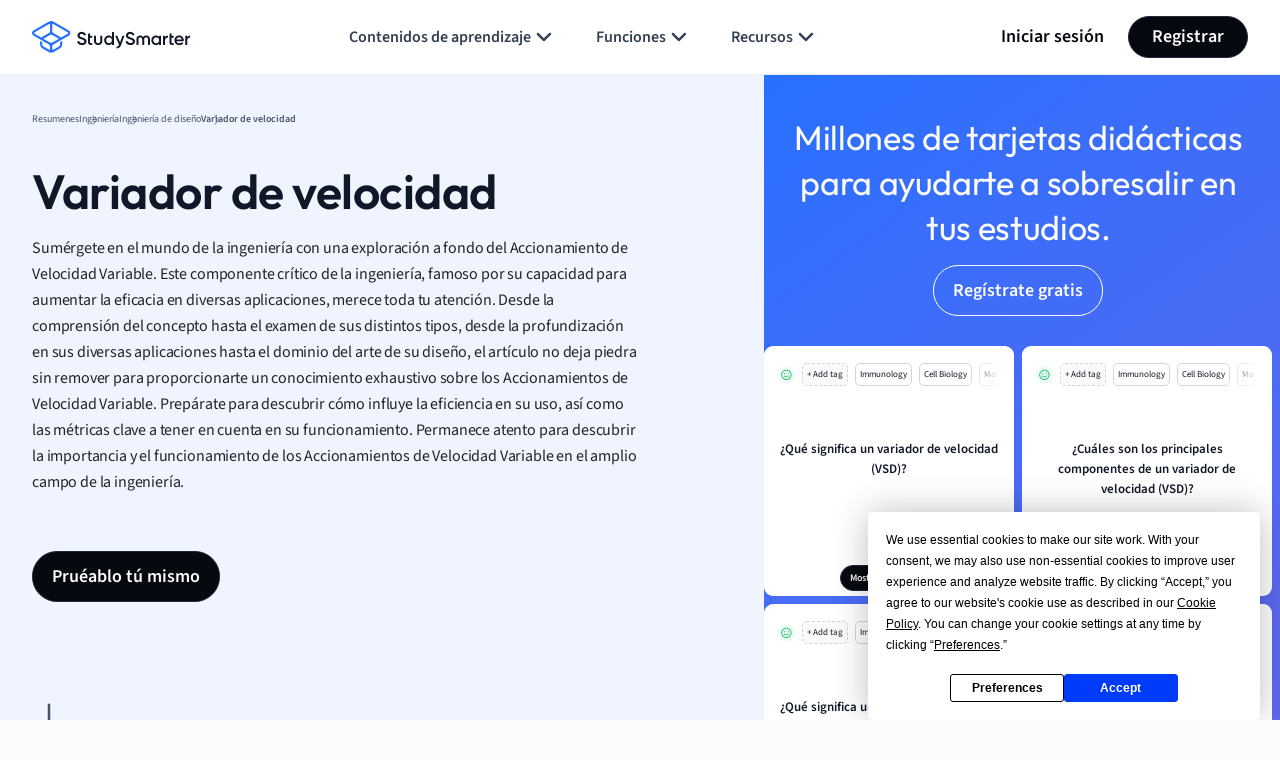

--- FILE ---
content_type: text/html; charset=UTF-8
request_url: https://www.studysmarter.es/resumenes/ingenieria/ingenieria-de-diseno/variador-de-velocidad/
body_size: 103351
content:
	<!DOCTYPE html>
<html lang="es" class="no-js">
<head>
	<!-- Include Analytics head -->
		<script src="https://app.termly.io/resource-blocker/1b901de6-e02c-492c-88c6-e72edb002fbb?autoBlock=on"></script>

<!-- Google Tag Manager -->
<script>(function(w,d,s,l,i){w[l]=w[l]||[];w[l].push({'gtm.start':
new Date().getTime(),event:'gtm.js'});var f=d.getElementsByTagName(s)[0],
j=d.createElement(s),dl=l!='dataLayer'?'&l='+l:'';j.async=true;j.src=
'https://www.googletagmanager.com/gtm.js?id='+i+dl;f.parentNode.insertBefore(j,f);
})(window,document,'script','dataLayer','GTM-MHMQJZ3');</script>
<!-- End Google Tag Manager -->

<script async src="https://cdn.fuseplatform.net/publift/tags/2/3627/fuse.js"></script>	<!-- END Include Analytics head -->
	<meta charset="UTF-8">
	<meta name="viewport" content="width=device-width, initial-scale=1.0, minimum-scale=1.0">
	<meta http-equiv="X-UA-Compatible" content="ie=edge">


		<!-- Preload Fonts -->
		<link rel="preload"
	      href="https://www.studysmarter.es/app/themes/studypress-core-theme//dist/assets/fonts/SourceSans3-Regular.woff" as="font"
	      crossorigin
	>
	<link rel="preload"
	      href="https://www.studysmarter.es/app/themes/studypress-core-theme/dist/assets/fonts/SourceSans3-Regular.woff2" as="font"
	      crossorigin
	>
	<link rel="preload"
	      href="https://www.studysmarter.es/app/themes/studypress-core-theme/dist/assets/fonts/SourceSans3-SemiBold.woff" as="font"
	      crossorigin
	>
	<link rel="preload"
	      href="https://www.studysmarter.es/app/themes/studypress-core-theme/dist/assets/fonts/SourceSans3-SemiBold.woff2" as="font"
	      crossorigin
	>

	<link rel="preload"
	      href="https://www.studysmarter.es/app/themes/studypress-core-theme/dist/assets/fonts/SourceSans3-Bold.woff" as="font"
	      crossorigin
	>
	<link rel="preload"
	      href="https://www.studysmarter.es/app/themes/studypress-core-theme/dist/assets/fonts/SourceSans3-Bold.woff2" as="font"
	      crossorigin
	>

	<link rel="preload"
	      href="https://www.studysmarter.es/app/themes/studypress-core-theme/dist/assets/fonts/Outfit-Regular.woff" as="font"
	      crossorigin
	>
	<link rel="preload"
	      href="https://www.studysmarter.es/app/themes/studypress-core-theme/dist/assets/fonts/Outfit-Regular.woff2" as="font"
	      crossorigin
	>

	<link rel="preload"
	      href="https://www.studysmarter.es/app/themes/studypress-core-theme/dist/assets/fonts/Outfit-Medium.woff" as="font"
	      crossorigin
	>
	<link rel="preload"
	      href="https://www.studysmarter.es/app/themes/studypress-core-theme/dist/assets/fonts/Outfit-Medium.woff2" as="font"
	      crossorigin
	>

	<link rel="preload"
	      href="https://www.studysmarter.es/app/themes/studypress-core-theme/dist/assets/fonts/Outfit-SemiBold.woff" as="font"
	      crossorigin
	>
	<link rel="preload"
	      href="https://www.studysmarter.es/app/themes/studypress-core-theme/dist/assets/fonts/Outfit-SemiBold.woff2" as="font"
	      crossorigin
	>

	<link rel="preload"
	      href="https://www.studysmarter.es/app/themes/studypress-core-theme/dist/assets/fonts/Outfit-Bold.woff" as="font"
	      crossorigin
	>
	<link rel="preload"
	      href="https://www.studysmarter.es/app/themes/studypress-core-theme/dist/assets/fonts/Outfit-Bold.woff2" as="font"
	      crossorigin
	>
	<link rel="preload" 
		href="https://www.studysmarter.es/app/themes/studypress-core-theme/dist/assets/js/hls/hls.light.min.js" 
		as="script" 
		importance="low">

	<!-- END Preload Fonts -->

	<!-- Preconnect -->
	<link rel="preconnect" href="https://www.google-analytics.com" crossorigin>
	<link rel="preconnect" href="https://www.googletagmanager.com" crossorigin>
	<link rel="preconnect" href="https://resources.usersnap.com/" crossorigin>
	<link rel="preconnect" href="https://dev.visualwebsiteoptimizer.com/" crossorigin>
	<link rel="preconnect" href="https://w.likebtn.com/" crossorigin>
	<link rel="preconnect" href="https://analytics.tiktok.com/" crossorigin>
	<link rel="preconnect" href="https://www.gstatic.com/" crossorigin>
	<link rel="preconnect" href="https://connect.facebook.net/" crossorigin>
	<link rel="preconnect" href="https://script.hotjar.com/" crossorigin>
	<!-- END Preconnect -->

	<!-- Dns-prefetch -->
	<link rel="dns-prefetch" href="https://www.google-analytics.com">
	<link rel="dns-prefetch" href="https://www.googletagmanager.com">
	<link rel="dns-prefetch" href="https://resources.usersnap.com/">
	<link rel="dns-prefetch" href="https://dev.visualwebsiteoptimizer.com/">
	<link rel="dns-prefetch" href="https://w.likebtn.com/">
	<link rel="dns-prefetch" href="https://analytics.tiktok.com/">
	<link rel="dns-prefetch" href="https://www.gstatic.com/">
	<link rel="dns-prefetch" href="https://connect.facebook.net/">
	<link rel="dns-prefetch" href="https://script.hotjar.com/">
	<!-- END Dns-prefetch -->

	<link rel="alternate" hreflang="es-ES" href="https://www.studysmarter.es/resumenes/ingenieria/ingenieria-de-diseno/variador-de-velocidad/"/><meta name='robots' content='index, follow, max-image-preview:large, max-snippet:-1, max-video-preview:-1' />
	<style>img:is([sizes="auto" i], [sizes^="auto," i]) { contain-intrinsic-size: 3000px 1500px }</style>
	
	<!-- This site is optimized with the Yoast SEO plugin v24.9 - https://yoast.com/wordpress/plugins/seo/ -->
	<meta property="og:locale" content="es_ES" />
	<meta property="og:type" content="website" />
	<meta property="og:site_name" content="StudySmarter ES" />
	<meta name="twitter:card" content="summary_large_image" />
	<!-- / Yoast SEO plugin. -->


<link rel='dns-prefetch' href='//www.studysmarter.es' />
<style id='classic-theme-styles-inline-css' type='text/css'>
/*! This file is auto-generated */
.wp-block-button__link{color:#fff;background-color:#32373c;border-radius:9999px;box-shadow:none;text-decoration:none;padding:calc(.667em + 2px) calc(1.333em + 2px);font-size:1.125em}.wp-block-file__button{background:#32373c;color:#fff;text-decoration:none}
</style>
<style id='global-styles-inline-css' type='text/css'>
:root{--wp--preset--aspect-ratio--square: 1;--wp--preset--aspect-ratio--4-3: 4/3;--wp--preset--aspect-ratio--3-4: 3/4;--wp--preset--aspect-ratio--3-2: 3/2;--wp--preset--aspect-ratio--2-3: 2/3;--wp--preset--aspect-ratio--16-9: 16/9;--wp--preset--aspect-ratio--9-16: 9/16;--wp--preset--color--black: #000000;--wp--preset--color--cyan-bluish-gray: #abb8c3;--wp--preset--color--white: #ffffff;--wp--preset--color--pale-pink: #f78da7;--wp--preset--color--vivid-red: #cf2e2e;--wp--preset--color--luminous-vivid-orange: #ff6900;--wp--preset--color--luminous-vivid-amber: #fcb900;--wp--preset--color--light-green-cyan: #7bdcb5;--wp--preset--color--vivid-green-cyan: #00d084;--wp--preset--color--pale-cyan-blue: #8ed1fc;--wp--preset--color--vivid-cyan-blue: #0693e3;--wp--preset--color--vivid-purple: #9b51e0;--wp--preset--gradient--vivid-cyan-blue-to-vivid-purple: linear-gradient(135deg,rgba(6,147,227,1) 0%,rgb(155,81,224) 100%);--wp--preset--gradient--light-green-cyan-to-vivid-green-cyan: linear-gradient(135deg,rgb(122,220,180) 0%,rgb(0,208,130) 100%);--wp--preset--gradient--luminous-vivid-amber-to-luminous-vivid-orange: linear-gradient(135deg,rgba(252,185,0,1) 0%,rgba(255,105,0,1) 100%);--wp--preset--gradient--luminous-vivid-orange-to-vivid-red: linear-gradient(135deg,rgba(255,105,0,1) 0%,rgb(207,46,46) 100%);--wp--preset--gradient--very-light-gray-to-cyan-bluish-gray: linear-gradient(135deg,rgb(238,238,238) 0%,rgb(169,184,195) 100%);--wp--preset--gradient--cool-to-warm-spectrum: linear-gradient(135deg,rgb(74,234,220) 0%,rgb(151,120,209) 20%,rgb(207,42,186) 40%,rgb(238,44,130) 60%,rgb(251,105,98) 80%,rgb(254,248,76) 100%);--wp--preset--gradient--blush-light-purple: linear-gradient(135deg,rgb(255,206,236) 0%,rgb(152,150,240) 100%);--wp--preset--gradient--blush-bordeaux: linear-gradient(135deg,rgb(254,205,165) 0%,rgb(254,45,45) 50%,rgb(107,0,62) 100%);--wp--preset--gradient--luminous-dusk: linear-gradient(135deg,rgb(255,203,112) 0%,rgb(199,81,192) 50%,rgb(65,88,208) 100%);--wp--preset--gradient--pale-ocean: linear-gradient(135deg,rgb(255,245,203) 0%,rgb(182,227,212) 50%,rgb(51,167,181) 100%);--wp--preset--gradient--electric-grass: linear-gradient(135deg,rgb(202,248,128) 0%,rgb(113,206,126) 100%);--wp--preset--gradient--midnight: linear-gradient(135deg,rgb(2,3,129) 0%,rgb(40,116,252) 100%);--wp--preset--font-size--small: 13px;--wp--preset--font-size--medium: 20px;--wp--preset--font-size--large: 36px;--wp--preset--font-size--x-large: 42px;--wp--preset--spacing--20: 0.44rem;--wp--preset--spacing--30: 0.67rem;--wp--preset--spacing--40: 1rem;--wp--preset--spacing--50: 1.5rem;--wp--preset--spacing--60: 2.25rem;--wp--preset--spacing--70: 3.38rem;--wp--preset--spacing--80: 5.06rem;--wp--preset--shadow--natural: 6px 6px 9px rgba(0, 0, 0, 0.2);--wp--preset--shadow--deep: 12px 12px 50px rgba(0, 0, 0, 0.4);--wp--preset--shadow--sharp: 6px 6px 0px rgba(0, 0, 0, 0.2);--wp--preset--shadow--outlined: 6px 6px 0px -3px rgba(255, 255, 255, 1), 6px 6px rgba(0, 0, 0, 1);--wp--preset--shadow--crisp: 6px 6px 0px rgba(0, 0, 0, 1);}:where(.is-layout-flex){gap: 0.5em;}:where(.is-layout-grid){gap: 0.5em;}body .is-layout-flex{display: flex;}.is-layout-flex{flex-wrap: wrap;align-items: center;}.is-layout-flex > :is(*, div){margin: 0;}body .is-layout-grid{display: grid;}.is-layout-grid > :is(*, div){margin: 0;}:where(.wp-block-columns.is-layout-flex){gap: 2em;}:where(.wp-block-columns.is-layout-grid){gap: 2em;}:where(.wp-block-post-template.is-layout-flex){gap: 1.25em;}:where(.wp-block-post-template.is-layout-grid){gap: 1.25em;}.has-black-color{color: var(--wp--preset--color--black) !important;}.has-cyan-bluish-gray-color{color: var(--wp--preset--color--cyan-bluish-gray) !important;}.has-white-color{color: var(--wp--preset--color--white) !important;}.has-pale-pink-color{color: var(--wp--preset--color--pale-pink) !important;}.has-vivid-red-color{color: var(--wp--preset--color--vivid-red) !important;}.has-luminous-vivid-orange-color{color: var(--wp--preset--color--luminous-vivid-orange) !important;}.has-luminous-vivid-amber-color{color: var(--wp--preset--color--luminous-vivid-amber) !important;}.has-light-green-cyan-color{color: var(--wp--preset--color--light-green-cyan) !important;}.has-vivid-green-cyan-color{color: var(--wp--preset--color--vivid-green-cyan) !important;}.has-pale-cyan-blue-color{color: var(--wp--preset--color--pale-cyan-blue) !important;}.has-vivid-cyan-blue-color{color: var(--wp--preset--color--vivid-cyan-blue) !important;}.has-vivid-purple-color{color: var(--wp--preset--color--vivid-purple) !important;}.has-black-background-color{background-color: var(--wp--preset--color--black) !important;}.has-cyan-bluish-gray-background-color{background-color: var(--wp--preset--color--cyan-bluish-gray) !important;}.has-white-background-color{background-color: var(--wp--preset--color--white) !important;}.has-pale-pink-background-color{background-color: var(--wp--preset--color--pale-pink) !important;}.has-vivid-red-background-color{background-color: var(--wp--preset--color--vivid-red) !important;}.has-luminous-vivid-orange-background-color{background-color: var(--wp--preset--color--luminous-vivid-orange) !important;}.has-luminous-vivid-amber-background-color{background-color: var(--wp--preset--color--luminous-vivid-amber) !important;}.has-light-green-cyan-background-color{background-color: var(--wp--preset--color--light-green-cyan) !important;}.has-vivid-green-cyan-background-color{background-color: var(--wp--preset--color--vivid-green-cyan) !important;}.has-pale-cyan-blue-background-color{background-color: var(--wp--preset--color--pale-cyan-blue) !important;}.has-vivid-cyan-blue-background-color{background-color: var(--wp--preset--color--vivid-cyan-blue) !important;}.has-vivid-purple-background-color{background-color: var(--wp--preset--color--vivid-purple) !important;}.has-black-border-color{border-color: var(--wp--preset--color--black) !important;}.has-cyan-bluish-gray-border-color{border-color: var(--wp--preset--color--cyan-bluish-gray) !important;}.has-white-border-color{border-color: var(--wp--preset--color--white) !important;}.has-pale-pink-border-color{border-color: var(--wp--preset--color--pale-pink) !important;}.has-vivid-red-border-color{border-color: var(--wp--preset--color--vivid-red) !important;}.has-luminous-vivid-orange-border-color{border-color: var(--wp--preset--color--luminous-vivid-orange) !important;}.has-luminous-vivid-amber-border-color{border-color: var(--wp--preset--color--luminous-vivid-amber) !important;}.has-light-green-cyan-border-color{border-color: var(--wp--preset--color--light-green-cyan) !important;}.has-vivid-green-cyan-border-color{border-color: var(--wp--preset--color--vivid-green-cyan) !important;}.has-pale-cyan-blue-border-color{border-color: var(--wp--preset--color--pale-cyan-blue) !important;}.has-vivid-cyan-blue-border-color{border-color: var(--wp--preset--color--vivid-cyan-blue) !important;}.has-vivid-purple-border-color{border-color: var(--wp--preset--color--vivid-purple) !important;}.has-vivid-cyan-blue-to-vivid-purple-gradient-background{background: var(--wp--preset--gradient--vivid-cyan-blue-to-vivid-purple) !important;}.has-light-green-cyan-to-vivid-green-cyan-gradient-background{background: var(--wp--preset--gradient--light-green-cyan-to-vivid-green-cyan) !important;}.has-luminous-vivid-amber-to-luminous-vivid-orange-gradient-background{background: var(--wp--preset--gradient--luminous-vivid-amber-to-luminous-vivid-orange) !important;}.has-luminous-vivid-orange-to-vivid-red-gradient-background{background: var(--wp--preset--gradient--luminous-vivid-orange-to-vivid-red) !important;}.has-very-light-gray-to-cyan-bluish-gray-gradient-background{background: var(--wp--preset--gradient--very-light-gray-to-cyan-bluish-gray) !important;}.has-cool-to-warm-spectrum-gradient-background{background: var(--wp--preset--gradient--cool-to-warm-spectrum) !important;}.has-blush-light-purple-gradient-background{background: var(--wp--preset--gradient--blush-light-purple) !important;}.has-blush-bordeaux-gradient-background{background: var(--wp--preset--gradient--blush-bordeaux) !important;}.has-luminous-dusk-gradient-background{background: var(--wp--preset--gradient--luminous-dusk) !important;}.has-pale-ocean-gradient-background{background: var(--wp--preset--gradient--pale-ocean) !important;}.has-electric-grass-gradient-background{background: var(--wp--preset--gradient--electric-grass) !important;}.has-midnight-gradient-background{background: var(--wp--preset--gradient--midnight) !important;}.has-small-font-size{font-size: var(--wp--preset--font-size--small) !important;}.has-medium-font-size{font-size: var(--wp--preset--font-size--medium) !important;}.has-large-font-size{font-size: var(--wp--preset--font-size--large) !important;}.has-x-large-font-size{font-size: var(--wp--preset--font-size--x-large) !important;}
:where(.wp-block-post-template.is-layout-flex){gap: 1.25em;}:where(.wp-block-post-template.is-layout-grid){gap: 1.25em;}
:where(.wp-block-columns.is-layout-flex){gap: 2em;}:where(.wp-block-columns.is-layout-grid){gap: 2em;}
:root :where(.wp-block-pullquote){font-size: 1.5em;line-height: 1.6;}
</style>
<link rel='stylesheet' id='main-app-css' href='https://www.studysmarter.es/app/themes/studypress-core-theme/dist/assets/css/app.css?ver=2.50.0.0' type='text/css' media='all' />
<link rel='stylesheet' id='child-theme-css' href='https://www.studysmarter.es/app/themes/studypress-child-es/custom.css' type='text/css' media='all' />
<link rel='stylesheet' id='main-css' href='https://www.studysmarter.es/app/themes/studypress-core-theme/dist/assets/css/main.css?ver=2.50.0.0' type='text/css' media='all' />
<link rel='stylesheet' id='main-api-explanations-css' href='https://www.studysmarter.es/app/themes/studypress-core-theme/dist/assets/css/api-explanations.css?ver=2.50.0.0' type='text/css' media='all' />
<script type="text/javascript" id="jquery-core-js-extra">
/* <![CDATA[ */
var page_data = {"page_name":"variador-de-velocidad","subject":"ingenieria","topic_name":"ingenieria-de-diseno","subtopic_name":"variador-de-velocidad","page_nav":"variador-de-velocidad","explanation_type":"subtopic"};
var custom = {"link":"lang=es&web_campaign=schule_ingenieria_ingenieria-de-diseno_variador-de-velocidad&is_pupil=true&maintopic_id=22248620&summary_id=71916518&course_subject=22397593","page_name":"Variador de velocidad","page_id":"22397593"};
var maintopics = {"banners":[{"en":{"title":"Create and study flashcards","description":"Create flashcards quickly and study them with science-backed learn modes in the StudySmarter app.","cta":"Sign up for free","type":"create_and_study","style":"props","id":"1"},"de":{"title":"Erstelle und lerne Karteikarten","description":"Erstelle Karteikarten schnell und lerne sie mit wissenschaftlich fundierten Lernmodi in der StudySmarter app.","cta":"Kostenlos registrieren","type":"create_and_study","style":"props","id":"1"},"es":{"title":"Crea y estudia con tarjetas","description":"Crea tarjetas educativas r\u00e1pidamente y est\u00fadialas con modos de aprendizaje respaldados por la ciencia en la aplicaci\u00f3n StudySmarter.","cta":"Reg\u00edstrate gratis","type":"create_and_study","style":"props","id":"1"},"fr":{"title":"Cr\u00e9e et \u00e9tudie des fiches","description":"Cr\u00e9e des fiches rapidement et \u00e9tudie-les avec des modes d'apprentissage scientifiques dans l'application StudySmarter.","cta":"Inscris-toi gratuitement","type":"create_and_study","style":"props","id":"1"}},{"en":{"title":"Stay organized and focused","description":"Collect and manage all your study materials in one place in the StudySmarter app.","cta":"Sign up for free","type":"organized_and_focused","style":"props","id":"2"},"de":{"title":"Bleib organisiert und fokussiert","description":"Sammle und verwalte all deine Lernmaterialien an einem Ort in der StudySmarter app.","cta":"Kostenlos registrieren","type":"organized_and_focused","style":"props","id":"2"},"es":{"title":"Mantente organizado y enfocado","description":"Re\u00fane y gestiona todos tus materiales de estudio en un solo lugar con la app StudySmarter.","cta":"Reg\u00edstrate gratis","type":"organized_and_focused","style":"props","id":"2"},"fr":{"title":"Reste organis\u00e9 et concentr\u00e9","description":"Rassemble et g\u00e8re tous tes mat\u00e9riels d'\u00e9tude en un seul endroit avec l'app StudySmarter.","cta":"Inscris-toi gratuitement","type":"organized_and_focused","style":"props","id":"2"}},{"en":{"title":"Find relevant study materials","description":"Access thousands of Study Sets from our experts and other users in the StudySmarter app.","cta":"Sign up for free","type":"relevant_materials","style":"props","id":"3"},"de":{"title":"Finde relevante Lernmaterialien","description":"Erhalte Zugang zu tausenden Lernsets von unseren Experten und anderen Nutzern in der StudySmarter app.","cta":"Kostenlos registrieren","type":"relevant_materials","style":"props","id":"3"},"es":{"title":"Busca materiales de estudio","description":"Accede a miles de sets de estudio de nuestros expertos y otros usuarios en la app StudySmarter.","cta":"Reg\u00edstrate gratis","type":"relevant_materials","style":"props","id":"3"},"fr":{"title":"Trouve du contenu pertinent","description":"Acc\u00e8de \u00e0 des milliers de dossiers cr\u00e9\u00e9s par nos experts et d\u2019autres utilisateurs sur l'app StudySmarter.","cta":"Inscris-toi gratuitement","type":"relevant_materials","style":"props","id":"3"}},{"en":{"title":"Study with friends","description":"Motivate each other and share your study materials  in the StudySmarter app.","cta":"Sign up for free","type":"with_your_friends","style":"props","id":"4"},"de":{"title":"Lerne mit deinen Freunden","description":"Motiviert euch gegenseitig und teilt eure Lernmaterialien in der StudySmarter App.","cta":"Kostenlos registrieren","type":"with_your_friends","style":"props","id":"4"},"es":{"title":"Estudia con tus amigos","description":"Mot\u00edvense mutuamente y compartan sus materiales de estudio en StudySmarter.","cta":"Reg\u00edstrate gratis","type":"with_your_friends","style":"props","id":"4"},"fr":{"title":"\u00c9tudie avec tes amis","description":"Motive-toi mutuellement et partagez votre contenu sur l'app StudySmarter.","cta":"Inscris-toi gratuitement","type":"with_your_friends","style":"props","id":"4"}}],"subject":"Variador de velocidad","banners_screenshot":[{"en":{"title":"Access millions of flashcards designed to help you ace your studies","cta":"Sign up for free","type":"flashcards","style":"intent_screenshot","id":"1"},"de":{"title":"Lerne mit Millionen geteilten Karteikarten","cta":"Kostenlos registrieren","type":"flashcards","style":"intent_screenshot","id":"1"},"es":{"title":"Accede a millones de tarjetas did\u00e1cticas para ayudarte a sobresalir en tus estudios.","cta":"Reg\u00edstrate gratis","type":"flashcards","style":"intent_screenshot","id":"1"},"fr":{"title":"Acc\u00e8de \u00e0 des millions de fiches sp\u00e9cialement con\u00e7ues pour t'aider \u00e0 \u00e9tudier","cta":"Inscris-toi gratuitement","type":"flashcards","style":"intent_screenshot","id":"1"}},{"en":{"title":"Find relevant study materials and get ready for exam day","cta":"Sign up for free","type":"study_materials","style":"intent_screenshot","id":"2"},"de":{"title":"Finde relevante Lernmaterialien und bereite dich auf den Pr\u00fcfungstag vor","cta":"Kostenlos registrieren","type":"study_materials","style":"intent_screenshot","id":"2"},"es":{"title":"Acc\u00e8de \u00e0 tout le mat\u00e9riel p\u00e9dagogique pour pr\u00e9parer tes examens","cta":"Reg\u00edstrate gratis","type":"study_materials","style":"intent_screenshot","id":"2"},"fr":{"title":"Encuentra materiales de estudio relevantes y prep\u00e1rate para el d\u00eda del examen","cta":"Inscris-toi gratuitement","type":"study_materials","style":"intent_screenshot","id":"2"}},{"en":{"title":"Stay organized and focused with your smart to do list ","cta":"Sign up for free","type":"organized_and_focused ","style":"intent_screenshot","id":"3"},"de":{"title":"Bleib immer am Ball mit deinem smarten Lernplan","cta":"Kostenlos registrieren","type":"organized_and_focused ","style":"intent_screenshot","id":"3"},"es":{"title":"Reste organis\u00e9\u00b7e et productif\u00b7ve avec une liste de t\u00e2ches personalis\u00e9es","cta":"Reg\u00edstrate gratis","type":"organized_and_focused ","style":"intent_screenshot","id":"3"},"fr":{"title":"Mantente organizado y enfocado con tu lista de tareas inteligente","cta":"Inscris-toi gratuitement","type":"organized_and_focused ","style":"intent_screenshot","id":"3"}},{"en":{"title":"Team up with friends and make studying fun","cta":"Sign up for free","type":"friends","style":"intent_screenshot","id":"4"},"de":{"title":"Schlie\u00dfe dich mit deinen Freunden zusammen, und habt Spa\u00df beim Lernen","cta":"Kostenlos registrieren","type":"friends","style":"intent_screenshot","id":"4"},"es":{"title":"Fais \u00e9quipe avec tes amis pour rendre les r\u00e9visions plus amusantes","cta":"Reg\u00edstrate gratis","type":"friends","style":"intent_screenshot","id":"4"},"fr":{"title":"\u00danete a tus amigos y haz que estudiar sea divertido","cta":"Inscris-toi gratuitement","type":"friends","style":"intent_screenshot","id":"4"}}]};
var app = {"link":"&web_source=website&_smtype=3&domain=es","domain":"es","ajax_url":"https:\/\/www.studysmarter.es\/wp\/wp-admin\/admin-ajax.php","ajax_nonce":"e79078c72b","pagelang":"es","rest_api_url":"https:\/\/www.studysmarter.es\/wp-json\/studysmarter\/v1","rest_nonce":"10b8efdc32","amplitude_api_key":"f2ed568fb14bd50662ac7e64e9b1614b","amplitude_experiment_api_key":"client-kK88hAGMNL1avjFs5iEWZdkxASw41jZA","google_signup_api_key":"778285925256-5vldtpla3bsf89elcqh9ntiuqp5ab2nf.apps.googleusercontent.com","backend_api":"https:\/\/prod.studysmarter.de","country_id":"350","adsCaption":"Gracias a este anuncio, StudySmarter sigue siendo gratuito:","adsCtaLabel":"\u00bfQuitar anuncios?","adsCtaLinkLabel":"Reg\u00edstrate gratis","correct_company_name":"StudySmarter","global_cta_url":"app.studysmarter.de","is_premium":"","hls":"https:\/\/www.studysmarter.es\/app\/themes\/studypress-core-theme\/dist\/assets\/js\/hls\/hls.light.min.js","gtm":"","enablePubliftAds":"1","enablePlaywireAds":"1","playwireStrategy":"regular","sidebarAdsContent":"<!-- GAM 71161633\/STUTER_studysmarteres\/app_sidebar_lhs_1 -->\r\n<div data-fuse=\"23126185005\" id=\"sidebar\"><\/div>","intextAdsContent":[{"content":"<!-- GAM 71161633\/STUTER_studysmarteres\/web_incontent_1 -->\r\n<div data-fuse=\"23126184990\"  id=\"content1\"><\/div>"},{"content":"<!-- GAM 71161633\/STUTER_studysmarteres\/web_incontent_2 -->\r\n<div data-fuse=\"23126184804\"   id=\"content2\"><\/div>"},{"content":"<!-- GAM 71161633\/STUTER_studysmarteres\/web_incontent_3 -->\r\n<div data-fuse=\"23126538685\"   id=\"content3\"><\/div>"}],"version":"web-2.50.0.0","env":"production","domain_current_site":"www.vaia.com","home_url":"https:\/\/www.vaia.com","wp_home":"https:\/\/www.studysmarter.es","google_sheets_nonce":"504d2c9a94","singular_api_key":"studysmarter_bb48ce1a","singular_secret_key":"04f90f57133c641eb3a8e2549ffda78d"};
/* ]]> */
</script>
<script type="text/javascript" src="https://www.studysmarter.es/wp/wp-includes/js/jquery/jquery.min.js?ver=3.7.1" id="jquery-core-js"></script>
<script type="text/javascript" src="https://www.studysmarter.es/wp/wp-includes/js/jquery/jquery-migrate.min.js?ver=3.4.1" id="jquery-migrate-js"></script>
<script type="text/javascript" src="https://www.studysmarter.es/app/themes/studypress-core-theme/dist/assets/js/amplitude-setup.js?ver=2.50.0.0" id="amplitude-setup-js"></script>
<link rel="icon" href="https://website-cdn.studysmarter.de/es/StudySmarter-bg-icon.svg" sizes="32x32" />
<link rel="icon" href="https://website-cdn.studysmarter.de/es/StudySmarter-bg-icon.svg" sizes="192x192" />
<link rel="apple-touch-icon" href="https://website-cdn.studysmarter.de/es/StudySmarter-bg-icon.svg" />
<meta name="msapplication-TileImage" content="https://website-cdn.studysmarter.de/es/StudySmarter-bg-icon.svg" />
<title>Variador de velocidad: 'Principio', 'Funcionamiento' | StudySmarter</title><meta name="description" content="Variador de velocidad: ✓ Conceptos básicos ✓ Uso eficiente ✓ Ejemplos prácticos ✓ Optimización StudySmarterOriginal!"><link rel="canonical" href="https://www.studysmarter.es/resumenes/ingenieria/ingenieria-de-diseno/variador-de-velocidad/" />						<link rel="alternate" hreflang="en-US" href="https://www.vaia.com/en-us/explanations/engineering/design-engineering/variable-speed-drive/"/>
								<link rel="alternate" hreflang="en-UK" href="https://www.studysmarter.co.uk/explanations/engineering/design-engineering/variable-speed-drive/"/>
								<link rel="alternate" hreflang="fr-FR" href="https://www.studysmarter.fr/resumes/ingenierie/ingenierie-de-conception/variateur-de-vitesse/"/>
			<script type="application/ld+json">{"@context":"https:\/\/schema.org","@type":"FAQPage","mainEntity":[{"@type":"Question","name":"\u00bfQu\u00e9 es un variador de velocidad?","acceptedAnswer":{"@type":"Answer","text":"Un variador de velocidad es un dispositivo que controla la velocidad de un motor el\u00e9ctrico ajustando la frecuencia y el voltaje de la alimentaci\u00f3n."}},{"@type":"Question","name":"\u00bfPara qu\u00e9 se utiliza un variador de velocidad?","acceptedAnswer":{"@type":"Answer","text":"Un variador de velocidad se utiliza para controlar la velocidad y el torque de motores el\u00e9ctricos, mejorar la eficiencia energ\u00e9tica y reducir el desgaste mec\u00e1nico."}},{"@type":"Question","name":"\u00bfCu\u00e1les son las ventajas de usar un variador de velocidad?","acceptedAnswer":{"@type":"Answer","text":"Las ventajas incluyen mayor eficiencia energ\u00e9tica, reducci\u00f3n de costos operativos, menor mantenimiento y un control preciso de la velocidad del motor."}},{"@type":"Question","name":"\u00bfC\u00f3mo funciona un variador de velocidad?","acceptedAnswer":{"@type":"Answer","text":"Un variador de velocidad funciona modificando la frecuencia y el voltaje electricidad suministrados al motor, permitiendo ajustar su velocidad de manera precisa."}}]}</script>
</head>
<body class="blog wp-theme-studypress-core-theme wp-child-theme-studypress-child-es">

<!-- Include Analytics body -->
	<!-- Google Tag Manager (noscript) -->
<noscript><iframe src="https://www.googletagmanager.com/ns.html?id=GTM-MHMQJZ3"
height="0" width="0" style="display:none;visibility:hidden"></iframe></noscript>
<!-- End Google Tag Manager (noscript) -->
<style>
    #ab-fullscreen-popup {
        display: none;
    }
</style><!-- END Include Analytics body -->

<!-- Include Header Part -->

<div class="overflow-hidden" data-header>
	<header class="va-header py-16 border-bottom border-gray-200">
		<div class="container">
			<div class="row justify-content-between align-items-center">
				<div class="col-auto d-flex align-items-center va-logo-part">
					
<a class="va-logo-link" href="https://www.studysmarter.es">
	<img class="va-logo" src="https://www.studysmarter.es/app/themes/studypress-core-theme/dist/assets/images/logos/studysmarter.svg" alt="Just another StudySmarter Sites site" width="120" height="24">
</a>
				</div>
				<div class="col d-none d-lg-flex justify-content-center va-desktop-nav-part">
												<nav>
		<ul class="va-navigation-menu m-0 p-0 list-style-none d-flex gap-xl-16">
																<li class="has-menu">
						<a class="va-menu-item"
						   href="#" data-dropdown-menu						   target="_self"
						   data-cy="header-navigation-bar-link"
						>
							Contenidos de aprendizaje															<svg width="25" height="24"><use xlink:href="#icon-chevron-down"></use></svg>
													</a>
																				<div class="va-mega-menu">
								<div class="container">
									<div class="row m-0">
										<div class="col-3 p-0">
											<div class="h-100 py-lg-32 py-2xl-40 pe-lg-32 pe-2xl-40 border-end border-gray-200">
												<p class="va-menu-title mb-4">Contenidos de aprendizaje</p>
												<p class="va-menu-description">Descubra los mejores contenidos de aprendizaje para todas las asignaturas.</p>
																									<ul class="va-menu m-0 p-0 list-style-none">
																																												<li>
																<a href="https://www.studysmarter.es/resumenes/"
																   target="_self" data-child-menu=mega-menu-0-child-0																   class="has-child active"
																>
																	<img src="https://website-cdn.studysmarter.de/es/subject-other.svg" width="24" height="24" alt="Resumenes Icon">
																	Resumenes																</a>
															</li>
																											</ul>
																							</div>
										</div>
										<div class="col-9 p-0">
																								<div class="py-lg-32 py-2xl-40 ps-lg-32 ps-2xl-40">
					
							<div id="mega-menu-0-child-0"
				     class="d-block"
				     data-child-content>
											<p class="va-menu-title mb-12">Asignaturas</p>
					
											<ul class="va-menu va-menu--horizontal-columns m-0 p-0 list-style-none">
																																<li>
										<a href="https://www.studysmarter.es/resumenes/aleman/"
										   target="_self"
										   data-cy="header-sub-menu-link"
										>
											Alemán										</a>
									</li>
																																								<li>
										<a href="https://www.studysmarter.es/resumenes/alimentacion/"
										   target="_self"
										   data-cy="header-sub-menu-link"
										>
											Alimentación										</a>
									</li>
																																								<li>
										<a href="https://www.studysmarter.es/resumenes/antropologia/"
										   target="_self"
										   data-cy="header-sub-menu-link"
										>
											Antropología										</a>
									</li>
																																								<li>
										<a href="https://www.studysmarter.es/resumenes/arqueologia/"
										   target="_self"
										   data-cy="header-sub-menu-link"
										>
											Arqueología										</a>
									</li>
																																								<li>
										<a href="https://www.studysmarter.es/resumenes/biologia/"
										   target="_self"
										   data-cy="header-sub-menu-link"
										>
											Biología										</a>
									</li>
																																								<li>
										<a href="https://www.studysmarter.es/resumenes/chino/"
										   target="_self"
										   data-cy="header-sub-menu-link"
										>
											Chino										</a>
									</li>
																																								<li>
										<a href="https://www.studysmarter.es/resumenes/ciencias-ambientales/"
										   target="_self"
										   data-cy="header-sub-menu-link"
										>
											Ciencias Ambientales										</a>
									</li>
																																								<li>
										<a href="https://www.studysmarter.es/resumenes/ciencias-del-deporte/"
										   target="_self"
										   data-cy="header-sub-menu-link"
										>
											Ciencias del Deporte										</a>
									</li>
																																								<li>
										<a href="https://www.studysmarter.es/resumenes/ciencias-combinadas/"
										   target="_self"
										   data-cy="header-sub-menu-link"
										>
											Ciencias Combinadas										</a>
									</li>
																																								<li>
										<a href="https://www.studysmarter.es/resumenes/ciencias-de-la-computacion/"
										   target="_self"
										   data-cy="header-sub-menu-link"
										>
											Ciencias de la Computación										</a>
									</li>
																																								<li>
										<a href="https://www.studysmarter.es/resumenes/ciencias-empresariales/"
										   target="_self"
										   data-cy="header-sub-menu-link"
										>
											Ciencias empresariales										</a>
									</li>
																																								<li>
										<a href="https://www.studysmarter.es/resumenes/ciencias-politicas/"
										   target="_self"
										   data-cy="header-sub-menu-link"
										>
											Ciencias Políticas										</a>
									</li>
																																								<li>
										<a href="https://www.studysmarter.es/resumenes/derecho/"
										   target="_self"
										   data-cy="header-sub-menu-link"
										>
											Derecho										</a>
									</li>
																																								<li>
										<a href="https://www.studysmarter.es/resumenes/economia/"
										   target="_self"
										   data-cy="header-sub-menu-link"
										>
											Economía										</a>
									</li>
																																								<li>
										<a href="https://www.studysmarter.es/resumenes/educacion/"
										   target="_self"
										   data-cy="header-sub-menu-link"
										>
											Educación										</a>
									</li>
																																								<li>
										<a href="https://www.studysmarter.es/resumenes/enfermeria/"
										   target="_self"
										   data-cy="header-sub-menu-link"
										>
											Enfermería										</a>
									</li>
																																								<li>
										<a href="https://www.studysmarter.es/resumenes/espanol/"
										   target="_self"
										   data-cy="header-sub-menu-link"
										>
											Español										</a>
									</li>
																																								<li>
										<a href="https://www.studysmarter.es/resumenes/estudios-de-arquitectura/"
										   target="_self"
										   data-cy="header-sub-menu-link"
										>
											Estudios de Arquitectura										</a>
									</li>
																																								<li>
										<a href="https://www.studysmarter.es/resumenes/estudios-de-arte/"
										   target="_self"
										   data-cy="header-sub-menu-link"
										>
											Estudios de Arte										</a>
									</li>
																																								<li>
										<a href="https://www.studysmarter.es/resumenes/estudios-de-medios/"
										   target="_self"
										   data-cy="header-sub-menu-link"
										>
											Estudios de Medios										</a>
									</li>
																																								<li>
										<a href="https://www.studysmarter.es/resumenes/fisica/"
										   target="_self"
										   data-cy="header-sub-menu-link"
										>
											Física										</a>
									</li>
																																								<li>
										<a href="https://www.studysmarter.es/resumenes/frances/"
										   target="_self"
										   data-cy="header-sub-menu-link"
										>
											Francés										</a>
									</li>
																																								<li>
										<a href="https://www.studysmarter.es/resumenes/geografia/"
										   target="_self"
										   data-cy="header-sub-menu-link"
										>
											Geografía										</a>
									</li>
																																								<li>
										<a href="https://www.studysmarter.es/resumenes/historia/"
										   target="_self"
										   data-cy="header-sub-menu-link"
										>
											Historia										</a>
									</li>
																																								<li>
										<a href="https://www.studysmarter.es/resumenes/ingenieria/"
										   target="_self"
										   data-cy="header-sub-menu-link"
										>
											Ingeniería										</a>
									</li>
																																								<li>
										<a href="https://www.studysmarter.es/resumenes/ingles/"
										   target="_self"
										   data-cy="header-sub-menu-link"
										>
											Inglés										</a>
									</li>
																																								<li>
										<a href="https://www.studysmarter.es/resumenes/italiano/"
										   target="_self"
										   data-cy="header-sub-menu-link"
										>
											Italiano										</a>
									</li>
																																								<li>
										<a href="https://www.studysmarter.es/resumenes/literatura/"
										   target="_self"
										   data-cy="header-sub-menu-link"
										>
											Literatura										</a>
									</li>
																																								<li>
										<a href="https://www.studysmarter.es/resumenes/hosterleria-y-turismo/"
										   target="_self"
										   data-cy="header-sub-menu-link"
										>
											Hostelería y Turismo										</a>
									</li>
																																								<li>
										<a href="https://www.studysmarter.es/resumenes/marketing/"
										   target="_self"
										   data-cy="header-sub-menu-link"
										>
											Marketing										</a>
									</li>
																																								<li>
										<a href="https://www.studysmarter.es/resumenes/matematicas/"
										   target="_self"
										   data-cy="header-sub-menu-link"
										>
											Matemáticas										</a>
									</li>
																																								<li>
										<a href="https://www.studysmarter.es/resumenes/medicina/"
										   target="_self"
										   data-cy="header-sub-menu-link"
										>
											Medicina										</a>
									</li>
																																								<li>
										<a href="https://www.studysmarter.es/resumenes/psicologia/"
										   target="_self"
										   data-cy="header-sub-menu-link"
										>
											Psicología										</a>
									</li>
																																								<li>
										<a href="https://www.studysmarter.es/resumenes/quimica/"
										   target="_self"
										   data-cy="header-sub-menu-link"
										>
											Química										</a>
									</li>
																																								<li>
										<a href="https://www.studysmarter.es/resumenes/sociologia/"
										   target="_self"
										   data-cy="header-sub-menu-link"
										>
											Sociología										</a>
									</li>
																																								<li>
										<a href="https://www.studysmarter.es/resumenes/traduccion/"
										   target="_self"
										   data-cy="header-sub-menu-link"
										>
											Traducción										</a>
									</li>
																					</ul>
									</div>
						</div>
																					</div>
									</div>
								</div>
							</div>
											</li>
																				<li class="has-menu">
						<a class="va-menu-item"
						   href="#" data-dropdown-menu						   target="_self"
						   data-cy="header-navigation-bar-link"
						>
							Funciones															<svg width="25" height="24"><use xlink:href="#icon-chevron-down"></use></svg>
													</a>
																				<div class="va-mega-menu">
								<div class="container">
									<div class="row m-0">
										<div class="col-3 p-0">
											<div class="h-100 py-lg-32 py-2xl-40 pe-lg-32 pe-2xl-40 border-end border-gray-200">
												<p class="va-menu-title mb-4">Funciones</p>
												<p class="va-menu-description">Regístrate gratis y descubre todas las funciones de StudySmarter.</p>
																									<ul class="va-menu m-0 p-0 list-style-none">
																																												<li>
																<a href="https://www.studysmarter.es/features/flashcards/"
																   target="_self" 																   class=" active"
																>
																	<img src="https://website-cdn.studysmarter.de/es/flashcard.svg" width="24" height="24" alt="Flashcards Icon">
																	Flashcards																</a>
															</li>
																																												<li>
																<a href="https://www.studysmarter.es/ai/"
																   target="_self" 																   class=" "
																>
																	<img src="https://website-cdn.studysmarter.de/es/ai.svg" width="24" height="24" alt="StudySmarter AI Icon">
																	StudySmarter AI																</a>
															</li>
																																												<li>
																<a href="https://www.studysmarter.es/features/apuntes/"
																   target="_self" 																   class=" "
																>
																	<img src="https://website-cdn.studysmarter.de/es/note.svg" width="24" height="24" alt="Apuntes Icon">
																	Apuntes																</a>
															</li>
																																												<li>
																<a href="https://www.studysmarter.es/features/plan-estudio/"
																   target="_self" 																   class=" "
																>
																	<img src="https://website-cdn.studysmarter.de/es/calendar.svg" width="24" height="24" alt="Plan de estudios Icon">
																	Plan de estudios																</a>
															</li>
																																												<li>
																<a href="https://www.studysmarter.es/features/sets-estudio/"
																   target="_self" 																   class=" "
																>
																	<img src="https://website-cdn.studysmarter.de/es/folder-plus.svg" width="24" height="24" alt="Sets de estudio Icon">
																	Sets de estudio																</a>
															</li>
																																												<li>
																<a href="https://www.studysmarter.es/features/repeticion-espaciada/"
																   target="_self" 																   class=" "
																>
																	<img src="https://website-cdn.studysmarter.de/es/spaced-repetition.svg" width="24" height="24" alt="Repeticion espaciada Icon">
																	Repeticion espaciada																</a>
															</li>
																																												<li>
																<a href="https://www.studysmarter.es/examenes/"
																   target="_self" 																   class=" "
																>
																	<img src="https://website-cdn.studysmarter.de/es/file-question-02.svg" width="24" height="24" alt="Exámenes Icon">
																	Exámenes																</a>
															</li>
																											</ul>
																							</div>
										</div>
										<div class="col-9 p-0">
																								<div class="py-lg-32 py-2xl-40 ps-lg-32 ps-2xl-40">
		<p class="va-menu-title mb-12">Qué novedades hay</p>
		<ul class="va-menu-card p-0 m-0 list-style-none">
																<li class="position-relative rounded-8 overflow-hidden p-12 p-2xl-16">
						<img class="w-100 rounded-4 mb-12" width="202" height="202" loading="lazy" src="https://website-cdn.studysmarter.de/es/Flashcards-Image.jpg" alt="Flashcards">
						<a class="stretched-link" href="https://www.studysmarter.es/features/flashcards/" target="_self">
							Flashcards						</a>
						<p class="mb-0">Aprende y crea tarjetas de estudio como nunca antes.</p>
					</li>
																				<li class="position-relative rounded-8 overflow-hidden p-12 p-2xl-16">
						<img class="w-100 rounded-4 mb-12" width="202" height="202" loading="lazy" src="https://website-cdn.studysmarter.de/es/Study-Set-Image.jpg" alt="StudySmarter AI">
						<a class="stretched-link" href="https://www.studysmarter.es/ai/" target="_self">
							StudySmarter AI						</a>
						<p class="mb-0">Todo el material de aprendizaje reunido en un solo lugar.</p>
					</li>
																				<li class="position-relative rounded-8 overflow-hidden p-12 p-2xl-16">
						<img class="w-100 rounded-4 mb-12" width="202" height="202" loading="lazy" src="https://website-cdn.studysmarter.de/es/Group-481778.jpg" alt="Apuntes">
						<a class="stretched-link" href="https://www.studysmarter.es/features/apuntes/" target="_self">
							Apuntes						</a>
						<p class="mb-0">Crear y editar notas o documentos.</p>
					</li>
																				<li class="position-relative rounded-8 overflow-hidden p-12 p-2xl-16">
						<img class="w-100 rounded-4 mb-12" width="202" height="202" loading="lazy" src="https://website-cdn.studysmarter.de/es/Study-Plan-Image.jpg" alt="Plan de estudios">
						<a class="stretched-link" href="https://www.studysmarter.es/features/plan-estudio/" target="_self">
							Plan de estudios						</a>
						<p class="mb-0">Organización perfecta con planes de estudio y listas de tareas.</p>
					</li>
									</ul>
	</div>

																					</div>
									</div>
								</div>
							</div>
											</li>
																				<li class="has-menu">
						<a class="va-menu-item"
						   href="#" data-dropdown-menu						   target="_self"
						   data-cy="header-navigation-bar-link"
						>
							Recursos															<svg width="25" height="24"><use xlink:href="#icon-chevron-down"></use></svg>
													</a>
																				<div class="va-mega-menu">
								<div class="container">
									<div class="row m-0">
										<div class="col-3 p-0">
											<div class="h-100 py-lg-32 py-2xl-40 pe-lg-32 pe-2xl-40 border-end border-gray-200">
												<p class="va-menu-title mb-4">Descubra</p>
												<p class="va-menu-description">Todos los consejos y trucos que necesitas para tus estudios y tu carrera profesional.</p>
																									<ul class="va-menu m-0 p-0 list-style-none">
																																												<li>
																<a href="https://www.studysmarter.es/magazine/"
																   target="_self" 																   class=" active"
																>
																	<img src="https://website-cdn.studysmarter.de/es/book-open-01.svg" width="24" height="24" alt="Magazine Icon">
																	Magazine																</a>
															</li>
																																												<li>
																<a href="https://www.studysmarter.es/trabaja-con-nosotros/"
																   target="_self" 																   class=" "
																>
																	<img src="https://website-cdn.studysmarter.de/es/briefcase-01.svg" width="24" height="24" alt="Hacer carrera Icon">
																	Hacer carrera																</a>
															</li>
																																												<li>
																<a href="https://www.studysmarter.es/formacion-profesional/"
																   target="_self" 																   class=" "
																>
																	<img src="https://website-cdn.studysmarter.de/es/settings-01.svg" width="24" height="24" alt="Formacion Profesional Icon">
																	Formacion Profesional																</a>
															</li>
																																												<li>
																<a href="https://app.studysmarter.de/"
																   target="_self" 																   class=" "
																>
																	<img src="https://website-cdn.studysmarter.de/es/phone-01.svg" width="24" height="24" alt="Mobile App Icon">
																	Mobile App																</a>
															</li>
																											</ul>
																							</div>
										</div>
										<div class="col-9 p-0">
																								<div class="py-lg-32 py-2xl-40 ps-lg-32 ps-2xl-40">
		<p class="va-menu-title mb-12">Presentamos</p>
		<ul class="va-menu-card p-0 m-0 list-style-none">
																<li class="position-relative rounded-8 overflow-hidden p-12 p-2xl-16">
						<img class="w-100 rounded-4 mb-12" width="202" height="202" loading="lazy" src="https://website-cdn.studysmarter.de/es/Magazine-Image.jpg" alt="Magazine">
						<a class="stretched-link" href="https://www.studysmarter.es/magazine/" target="_self">
							Magazine						</a>
						<p class="mb-0">Artículos útiles para tus estudios y tu carrera profesional.</p>
					</li>
																				<li class="position-relative rounded-8 overflow-hidden p-12 p-2xl-16">
						<img class="w-100 rounded-4 mb-12" width="202" height="202" loading="lazy" src="https://website-cdn.studysmarter.de/es/Job-Board-Image.jpg" alt="Hacer carrera">
						<a class="stretched-link" href="https://www.studysmarter.es/trabaja-con-nosotros/" target="_self">
							Hacer carrera						</a>
						<p class="mb-0">La mayor oferta de empleo para alumnos y estudiantes.</p>
					</li>
																				<li class="position-relative rounded-8 overflow-hidden p-12 p-2xl-16">
						<img class="w-100 rounded-4 mb-12" width="202" height="202" loading="lazy" src="https://website-cdn.studysmarter.de/es/Our-App-Image.jpg" alt="App móvil">
						<a class="stretched-link" href="https://app.studysmarter.de/" target="_self">
							App móvil						</a>
						<p class="mb-0">Todo lo que necesitas aprender en una sola aplicación.</p>
					</li>
									</ul>
	</div>

																					</div>
									</div>
								</div>
							</div>
											</li>
									</ul>
	</nav>
									</div>
				<div class="col-auto va-mobile-nav-part">
					<div class="d-flex align-items-center justify-content-end">
	<div data-hide-on-login>
		<div class="d-none d-lg-flex align-items-center gap-xl-16">
			<a href="https://app.studysmarter.de/signup-website?login=true" rel="nofollow" class="va-button va-button--hollow" target="_blank" data-sng-block data-header-login data-cy="header-login-button">Iniciar sesión</a>
			<a href="https://app.studysmarter.de/signup-website" rel="nofollow" class="va-button va-button--dark" target="_blank" data-sng-block data-header-signup data-cy="header-signup-button">Registrar</a>
		</div>
	</div>
	<div class="d-none" data-show-on-login>
		<div class="d-none d-lg-flex align-items-center gap-xl-16">
			<a href="#" rel="nofollow" class="va-button va-button--hollow" data-header-logout>Cerrar sesión</a>
			<a href="https://app.studysmarter.de/" rel="nofollow" class="va-button va-button--dark open_in_app" id="open_in_app" target="_blank" data-open-in-app data-sng-block>
				A la app			</a>
		</div>
	</div>
	<div class="d-flex align-items-center gap-12 d-lg-none">
		<a href="https://app.studysmarter.de/" rel="nofollow" class="va-button va-button--dark" target="_blank" data-open-in-app data-sng-block>A la app</a>

		<button class="va-burger-menu border-0 bg-white position-relative border-0 m-0 p-0" data-burger-menu aria-label="Menu Icon">
			<svg class="open" width="24" height="24"><use xlink:href="#icon-burger-menu"></use></svg>
			<svg class="close" width="24" height="24"><use xlink:href="#icon-menu-close"></use></svg>
		</button>
	</div>
</div>
				</div>
			</div>
		</div>
	</header>
	
<div class="va-mobile-offcanvas d-xl-none" data-mobile-offcanvas>
	<div class="va-mobile-offcanvas__body pt-20 h-100 position-relative px-16 px-md-32" data-mobile-offcanvas-body>
								<p class="fs-14 lh-170 font-heading text-uppercase text-gray-500 mb-4">Contenidos de aprendizaje</p>
							<ul class="va-menu d-flex flex-column gap-4 m-0 p-0 list-style-none mb-24">
											<li>
							<a data-mobile-child-menu class="d-flex align-items-center justify-content-between gap-6 py-4 fs-16 fw-500 lh-150 font-heading text-gray-800" href="https://www.studysmarter.es/resumenes/">
								<span class="d-flex align-items-center gap-6">
									<img src="https://website-cdn.studysmarter.de/es/subject-other.svg" width="20" height="20" alt="Resumenes Icon">
									Resumenes								</span>
																	<svg width="24" height="24"><use xlink:href="#icon-chevron-right"></use></svg>
															</a>
															<div class="va-mobile-offcanvas__child-menu pt-20 px-16 px-md-32 bg-white">
									<div class="d-flex align-items-center gap-6 mb-8 text-gray-800" data-close-mobile-child-menu>
										<svg width="24" height="24"><use xlink:href="#icon-chevron-left"></use></svg>
										<span class="fs-16 fw-500 lh-150 font-heading">Resumenes</span>
									</div>

																			<ul class="va-menu d-flex flex-column gap-8 m-0 p-0 ps-40 list-style-none pe-auto">
																							<li>
													<a class="fs-16 fw-500 lh-150 font-heading text-gray-700" href="https://www.studysmarter.es/resumenes/aleman/">
														Alemán													</a>
												</li>
																							<li>
													<a class="fs-16 fw-500 lh-150 font-heading text-gray-700" href="https://www.studysmarter.es/resumenes/alimentacion/">
														Alimentación													</a>
												</li>
																							<li>
													<a class="fs-16 fw-500 lh-150 font-heading text-gray-700" href="https://www.studysmarter.es/resumenes/antropologia/">
														Antropología													</a>
												</li>
																							<li>
													<a class="fs-16 fw-500 lh-150 font-heading text-gray-700" href="https://www.studysmarter.es/resumenes/arqueologia/">
														Arqueología													</a>
												</li>
																							<li>
													<a class="fs-16 fw-500 lh-150 font-heading text-gray-700" href="https://www.studysmarter.es/resumenes/biologia/">
														Biología													</a>
												</li>
																							<li>
													<a class="fs-16 fw-500 lh-150 font-heading text-gray-700" href="https://www.studysmarter.es/resumenes/chino/">
														Chino													</a>
												</li>
																							<li>
													<a class="fs-16 fw-500 lh-150 font-heading text-gray-700" href="https://www.studysmarter.es/resumenes/ciencias-ambientales/">
														Ciencias Ambientales													</a>
												</li>
																							<li>
													<a class="fs-16 fw-500 lh-150 font-heading text-gray-700" href="https://www.studysmarter.es/resumenes/ciencias-del-deporte/">
														Ciencias del Deporte													</a>
												</li>
																							<li>
													<a class="fs-16 fw-500 lh-150 font-heading text-gray-700" href="https://www.studysmarter.es/resumenes/ciencias-combinadas/">
														Ciencias Combinadas													</a>
												</li>
																							<li>
													<a class="fs-16 fw-500 lh-150 font-heading text-gray-700" href="https://www.studysmarter.es/resumenes/ciencias-de-la-computacion/">
														Ciencias de la Computación													</a>
												</li>
																							<li>
													<a class="fs-16 fw-500 lh-150 font-heading text-gray-700" href="https://www.studysmarter.es/resumenes/ciencias-empresariales/">
														Ciencias empresariales													</a>
												</li>
																							<li>
													<a class="fs-16 fw-500 lh-150 font-heading text-gray-700" href="https://www.studysmarter.es/resumenes/ciencias-politicas/">
														Ciencias Políticas													</a>
												</li>
																							<li>
													<a class="fs-16 fw-500 lh-150 font-heading text-gray-700" href="https://www.studysmarter.es/resumenes/derecho/">
														Derecho													</a>
												</li>
																							<li>
													<a class="fs-16 fw-500 lh-150 font-heading text-gray-700" href="https://www.studysmarter.es/resumenes/economia/">
														Economía													</a>
												</li>
																							<li>
													<a class="fs-16 fw-500 lh-150 font-heading text-gray-700" href="https://www.studysmarter.es/resumenes/educacion/">
														Educación													</a>
												</li>
																							<li>
													<a class="fs-16 fw-500 lh-150 font-heading text-gray-700" href="https://www.studysmarter.es/resumenes/enfermeria/">
														Enfermería													</a>
												</li>
																							<li>
													<a class="fs-16 fw-500 lh-150 font-heading text-gray-700" href="https://www.studysmarter.es/resumenes/espanol/">
														Español													</a>
												</li>
																							<li>
													<a class="fs-16 fw-500 lh-150 font-heading text-gray-700" href="https://www.studysmarter.es/resumenes/estudios-de-arquitectura/">
														Estudios de Arquitectura													</a>
												</li>
																							<li>
													<a class="fs-16 fw-500 lh-150 font-heading text-gray-700" href="https://www.studysmarter.es/resumenes/estudios-de-arte/">
														Estudios de Arte													</a>
												</li>
																							<li>
													<a class="fs-16 fw-500 lh-150 font-heading text-gray-700" href="https://www.studysmarter.es/resumenes/estudios-de-medios/">
														Estudios de Medios													</a>
												</li>
																							<li>
													<a class="fs-16 fw-500 lh-150 font-heading text-gray-700" href="https://www.studysmarter.es/resumenes/fisica/">
														Física													</a>
												</li>
																							<li>
													<a class="fs-16 fw-500 lh-150 font-heading text-gray-700" href="https://www.studysmarter.es/resumenes/frances/">
														Francés													</a>
												</li>
																							<li>
													<a class="fs-16 fw-500 lh-150 font-heading text-gray-700" href="https://www.studysmarter.es/resumenes/geografia/">
														Geografía													</a>
												</li>
																							<li>
													<a class="fs-16 fw-500 lh-150 font-heading text-gray-700" href="https://www.studysmarter.es/resumenes/historia/">
														Historia													</a>
												</li>
																							<li>
													<a class="fs-16 fw-500 lh-150 font-heading text-gray-700" href="https://www.studysmarter.es/resumenes/ingenieria/">
														Ingeniería													</a>
												</li>
																							<li>
													<a class="fs-16 fw-500 lh-150 font-heading text-gray-700" href="https://www.studysmarter.es/resumenes/ingles/">
														Inglés													</a>
												</li>
																							<li>
													<a class="fs-16 fw-500 lh-150 font-heading text-gray-700" href="https://www.studysmarter.es/resumenes/italiano/">
														Italiano													</a>
												</li>
																							<li>
													<a class="fs-16 fw-500 lh-150 font-heading text-gray-700" href="https://www.studysmarter.es/resumenes/literatura/">
														Literatura													</a>
												</li>
																							<li>
													<a class="fs-16 fw-500 lh-150 font-heading text-gray-700" href="https://www.studysmarter.es/resumenes/hosterleria-y-turismo/">
														Hostelería y Turismo													</a>
												</li>
																							<li>
													<a class="fs-16 fw-500 lh-150 font-heading text-gray-700" href="https://www.studysmarter.es/resumenes/marketing/">
														Marketing													</a>
												</li>
																							<li>
													<a class="fs-16 fw-500 lh-150 font-heading text-gray-700" href="https://www.studysmarter.es/resumenes/matematicas/">
														Matemáticas													</a>
												</li>
																							<li>
													<a class="fs-16 fw-500 lh-150 font-heading text-gray-700" href="https://www.studysmarter.es/resumenes/medicina/">
														Medicina													</a>
												</li>
																							<li>
													<a class="fs-16 fw-500 lh-150 font-heading text-gray-700" href="https://www.studysmarter.es/resumenes/psicologia/">
														Psicología													</a>
												</li>
																							<li>
													<a class="fs-16 fw-500 lh-150 font-heading text-gray-700" href="https://www.studysmarter.es/resumenes/quimica/">
														Química													</a>
												</li>
																							<li>
													<a class="fs-16 fw-500 lh-150 font-heading text-gray-700" href="https://www.studysmarter.es/resumenes/sociologia/">
														Sociología													</a>
												</li>
																							<li>
													<a class="fs-16 fw-500 lh-150 font-heading text-gray-700" href="https://www.studysmarter.es/resumenes/traduccion/">
														Traducción													</a>
												</li>
																					</ul>
																	</div>
													</li>
									</ul>
											<p class="fs-14 lh-170 font-heading text-uppercase text-gray-500 mb-4">Funciones</p>
							<ul class="va-menu d-flex flex-column gap-4 m-0 p-0 list-style-none mb-24">
											<li>
							<a  class="d-flex align-items-center justify-content-between gap-6 py-4 fs-16 fw-500 lh-150 font-heading text-gray-800" href="https://www.studysmarter.es/features/flashcards/">
								<span class="d-flex align-items-center gap-6">
									<img src="https://website-cdn.studysmarter.de/es/flashcard.svg" width="20" height="20" alt="Flashcards Icon">
									Flashcards								</span>
															</a>
													</li>
											<li>
							<a  class="d-flex align-items-center justify-content-between gap-6 py-4 fs-16 fw-500 lh-150 font-heading text-gray-800" href="https://www.studysmarter.es/ai/">
								<span class="d-flex align-items-center gap-6">
									<img src="https://website-cdn.studysmarter.de/es/ai.svg" width="20" height="20" alt="StudySmarter AI Icon">
									StudySmarter AI								</span>
															</a>
													</li>
											<li>
							<a  class="d-flex align-items-center justify-content-between gap-6 py-4 fs-16 fw-500 lh-150 font-heading text-gray-800" href="https://www.studysmarter.es/features/apuntes/">
								<span class="d-flex align-items-center gap-6">
									<img src="https://website-cdn.studysmarter.de/es/note.svg" width="20" height="20" alt="Apuntes Icon">
									Apuntes								</span>
															</a>
													</li>
											<li>
							<a  class="d-flex align-items-center justify-content-between gap-6 py-4 fs-16 fw-500 lh-150 font-heading text-gray-800" href="https://www.studysmarter.es/features/plan-estudio/">
								<span class="d-flex align-items-center gap-6">
									<img src="https://website-cdn.studysmarter.de/es/calendar.svg" width="20" height="20" alt="Plan de estudios Icon">
									Plan de estudios								</span>
															</a>
													</li>
											<li>
							<a  class="d-flex align-items-center justify-content-between gap-6 py-4 fs-16 fw-500 lh-150 font-heading text-gray-800" href="https://www.studysmarter.es/features/sets-estudio/">
								<span class="d-flex align-items-center gap-6">
									<img src="https://website-cdn.studysmarter.de/es/folder-plus.svg" width="20" height="20" alt="Sets de estudio Icon">
									Sets de estudio								</span>
															</a>
													</li>
											<li>
							<a  class="d-flex align-items-center justify-content-between gap-6 py-4 fs-16 fw-500 lh-150 font-heading text-gray-800" href="https://www.studysmarter.es/features/repeticion-espaciada/">
								<span class="d-flex align-items-center gap-6">
									<img src="https://website-cdn.studysmarter.de/es/spaced-repetition.svg" width="20" height="20" alt="Repeticion espaciada Icon">
									Repeticion espaciada								</span>
															</a>
													</li>
											<li>
							<a  class="d-flex align-items-center justify-content-between gap-6 py-4 fs-16 fw-500 lh-150 font-heading text-gray-800" href="https://www.studysmarter.es/examenes/">
								<span class="d-flex align-items-center gap-6">
									<img src="https://website-cdn.studysmarter.de/es/file-question-02.svg" width="20" height="20" alt="Exámenes Icon">
									Exámenes								</span>
															</a>
													</li>
									</ul>
											<p class="fs-14 lh-170 font-heading text-uppercase text-gray-500 mb-4">Descubra</p>
							<ul class="va-menu d-flex flex-column gap-4 m-0 p-0 list-style-none mb-24">
											<li>
							<a  class="d-flex align-items-center justify-content-between gap-6 py-4 fs-16 fw-500 lh-150 font-heading text-gray-800" href="https://www.studysmarter.es/magazine/">
								<span class="d-flex align-items-center gap-6">
									<img src="https://website-cdn.studysmarter.de/es/book-open-01.svg" width="20" height="20" alt="Magazine Icon">
									Magazine								</span>
															</a>
													</li>
											<li>
							<a  class="d-flex align-items-center justify-content-between gap-6 py-4 fs-16 fw-500 lh-150 font-heading text-gray-800" href="https://www.studysmarter.es/trabaja-con-nosotros/">
								<span class="d-flex align-items-center gap-6">
									<img src="https://website-cdn.studysmarter.de/es/briefcase-01.svg" width="20" height="20" alt="Hacer carrera Icon">
									Hacer carrera								</span>
															</a>
													</li>
											<li>
							<a  class="d-flex align-items-center justify-content-between gap-6 py-4 fs-16 fw-500 lh-150 font-heading text-gray-800" href="https://www.studysmarter.es/formacion-profesional/">
								<span class="d-flex align-items-center gap-6">
									<img src="https://website-cdn.studysmarter.de/es/settings-01.svg" width="20" height="20" alt="Formacion Profesional Icon">
									Formacion Profesional								</span>
															</a>
													</li>
											<li>
							<a  class="d-flex align-items-center justify-content-between gap-6 py-4 fs-16 fw-500 lh-150 font-heading text-gray-800" href="https://app.studysmarter.de/">
								<span class="d-flex align-items-center gap-6">
									<img src="https://website-cdn.studysmarter.de/es/phone-01.svg" width="20" height="20" alt="Mobile App Icon">
									Mobile App								</span>
															</a>
													</li>
									</ul>
						</div>
	</div>
</div>

<!-- END Include Header Part body -->

<!-- Start OneTap Google Signup -->
<script>
	//Decode credential One Tap
	function decodeJwtResponse(token) {
		let base64Url = token.split('.')[1];
		let base64 = base64Url.replace(/-/g, '+').replace(/_/g, '/');
		let jsonPayload = decodeURIComponent(atob(base64).split('').map(function (c) {
			return '%' + ('00' + c.charCodeAt(0).toString(16)).slice(-2);
		}).join(''));

		return JSON.parse(jsonPayload);
	}
</script>
	<div style="display: none;"
	     id="g_id_onload"
	     data-client_id="778285925256-5vldtpla3bsf89elcqh9ntiuqp5ab2nf.apps.googleusercontent.com"
	     data-auto_prompt="true"
	     data-itp_support="false"
	     data-callback="handleCredentialResponse">
	</div>
<!-- End OneTap Google Signup -->




<section class="va-welcome bg-primary-50 position-relative" data-api-js-hero-section>
	<div class="container centered-until-lg">
		<div class="va-welcome-text col-12 col-lg-6 position-relative">
			<div class="va-welcome-left">
									
	<nav class="va-breadcrumbs py-16 py-md-24 py-lg-36">
		<ul class="d-flex gap-20 gap-md-32 gap-xl-44 p-0 m-0" itemscope
		    itemtype="https://schema.org/BreadcrumbList"
		>
																	<li itemprop="itemListElement" itemscope itemtype="https://schema.org/ListItem" data-breadcrumbs
					    id="parent" class="body-xxs "					>
												<a href="/resumenes/" itemprop="item" itemtype="https://schema.org/WebPage"
						   title="Resumenes"
						>
														<span itemprop="name">Resumenes</span>
													</a>
											<meta itemprop="position" content="1"/>
					</li>
																					<li itemprop="itemListElement" itemscope itemtype="https://schema.org/ListItem" data-breadcrumbs
					    id="subject" class="body-xxs "					>
												<a href="https://www.studysmarter.es/resumenes/ingenieria/" itemprop="item" itemtype="https://schema.org/WebPage"
						   title="Ingeniería"
						>
														<span itemprop="name">Ingeniería</span>
													</a>
											<meta itemprop="position" content="2"/>
					</li>
																					<li itemprop="itemListElement" itemscope itemtype="https://schema.org/ListItem" data-breadcrumbs
					    id="topic" class="body-xxs "					>
												<a href="https://www.studysmarter.es/resumenes/ingenieria/ingenieria-de-diseno/" itemprop="item" itemtype="https://schema.org/WebPage"
						   title="Ingeniería de diseño"
						>
														<span itemprop="name">Ingeniería de diseño</span>
													</a>
											<meta itemprop="position" content="3"/>
					</li>
																																<li itemprop="itemListElement" itemscope itemtype="https://schema.org/ListItem" data-breadcrumbs
					    id="subtopic" class="body-xxs active"					>
													<span itemprop="name">Variador de velocidad</span>
													<meta itemprop="position" content="4"/>
					</li>
									</ul>
	</nav>
													<h1 class="h2 mb-16 mb-xl-20 ">Variador de velocidad</h1>
				
									<div class="body-m mb-36 hero-summary-read-ml"><p>Sumérgete en el mundo de la ingeniería con una exploración a fondo del Accionamiento de Velocidad Variable. Este componente crítico de la ingeniería, famoso por su capacidad para aumentar la eficacia en diversas aplicaciones, merece toda tu atención. Desde la comprensión del concepto hasta el examen de sus distintos tipos, desde la profundización en sus diversas aplicaciones hasta el dominio del arte de su diseño, el artículo no deja piedra sin remover para proporcionarte un conocimiento exhaustivo sobre los Accionamientos de Velocidad Variable. Prepárate para descubrir cómo influye la eficiencia en su uso, así como las métricas clave a tener en cuenta en su funcionamiento. Permanece atento para descubrir la importancia y el funcionamiento de los Accionamientos de Velocidad Variable en el amplio campo de la ingeniería.</p></div>
				
				<a class="va-button va-button--dark align-self-baseline w-100 w-md-auto my-20 va-ab-fc-header-btn"
				   href="#"
				   data-hero-section-fc-btn data-cy="hero-section-primary-button">
					Pruéablo tú mismo				</a>

				<div class="va-welcome-scroll mt-16 mb-24 mt-md-28 mb-md-32 mb-lg-0" role="button"
				     data-hero-scroll-btn>
					<svg width="36" height="48">
						<use xlink:href="#icon-scroll-arrow"></use>
					</svg>
				</div>
			</div>
		</div>
		<div class="col-12 col-lg-6"></div>
	</div>
	<div class="container-fluid">
		<div class="row justify-content-lg-end">
			<div class="col-12 col-lg-5">
				
<div class="va-welcome-right va-welcome-right-ab" id="ab-va-flashcard-header">
	<div class="position-relative z-2 d-flex flex-column flex-lg-column pt-40">
		<div class="va-welcome-right__image-wrap text-center pt-0 pt-xxl-40 pb-xxl-20">
			<div class="va-welcome-right__header">
				<p class="h3 text-white fw-300 px-20">
					Millones de tarjetas didácticas para ayudarte a sobresalir en tus estudios.				</p>
				<a class="va-button va-button-transparent my-10" href="#" data-hero-section-right-btn data-cy="hero-section-secondary-button">
					Regístrate gratis				</a>
			</div>
			<div class="row">
				<div class="left-hero-fc">
					<div class="swiper-wrapper">
						<!-- Slides -->
														<a class="swiper-slide" href="#" data-hero-section-fc-card data-cy="hero-section-flashcard">
								<ul class="hero_fc_tags">
									<li>
										<svg width="19" height="18" viewBox="0 0 19 18" fill="none" xmlns="http://www.w3.org/2000/svg">
										<rect x="0.662109" y="0.101562" width="17.4927" height="17.4927" rx="8.74636" fill="#ECFDF3"/>
										<path d="M9.40868 4.53102C7.02441 4.53102 5.09157 6.46386 5.09157 8.84813C5.09157 11.2324 7.02441 13.1652 9.40868 13.1652C11.793 13.1652 13.7258 11.2324 13.7258 8.84813C13.7258 6.46386 11.793 4.53102 9.40868 4.53102ZM4.30664 8.84813C4.30664 6.03036 6.5909 3.74609 9.40868 3.74609C12.2265 3.74609 14.5107 6.03036 14.5107 8.84813C14.5107 11.6659 12.2265 13.9502 9.40868 13.9502C6.5909 13.9502 4.30664 11.6659 4.30664 8.84813ZM8.23129 7.73615C8.23129 8.06128 7.96772 8.32485 7.64259 8.32485C7.31746 8.32485 7.05389 8.06128 7.05389 7.73615C7.05389 7.41102 7.31746 7.14745 7.64259 7.14745C7.96772 7.14745 8.23129 7.41102 8.23129 7.73615ZM11.7635 7.73615C11.7635 8.06128 11.4999 8.32485 11.1748 8.32485C10.8496 8.32485 10.5861 8.06128 10.5861 7.73615C10.5861 7.41102 10.8496 7.14745 11.1748 7.14745C11.4999 7.14745 11.7635 7.41102 11.7635 7.73615ZM11.8192 10.1255C11.9467 9.95022 11.9079 9.70476 11.7326 9.57729C11.5573 9.44982 11.3119 9.48859 11.1844 9.66389C10.8727 10.0925 10.3346 10.5488 9.40868 10.5488C8.48273 10.5488 7.94466 10.0925 7.63295 9.66389C7.50548 9.48859 7.26003 9.44982 7.08472 9.57729C6.90942 9.70476 6.87064 9.95022 6.99812 10.1255C7.41741 10.7021 8.17038 11.3337 9.40868 11.3337C10.647 11.3337 11.3999 10.7021 11.8192 10.1255Z" fill="#17B26A"/>
										</svg>
									</li>
									<li>+ Add tag</li>
									<li>Immunology</li>
									<li>Cell Biology</li>
									<li>Mo</li>
								</ul>
								<div class="py-40">
									<p>¿Qué significa un variador de velocidad (VSD)? 
</p>
								</div>
								<div class="va-button va-button--small va-button--dark">Mostrar respuesta</div>
							</a>
															<a class="swiper-slide" href="#" data-hero-section-fc-card data-cy="hero-section-flashcard">
								<ul class="hero_fc_tags">
									<li>
										<svg width="19" height="18" viewBox="0 0 19 18" fill="none" xmlns="http://www.w3.org/2000/svg">
										<rect x="0.662109" y="0.101562" width="17.4927" height="17.4927" rx="8.74636" fill="#ECFDF3"/>
										<path d="M9.40868 4.53102C7.02441 4.53102 5.09157 6.46386 5.09157 8.84813C5.09157 11.2324 7.02441 13.1652 9.40868 13.1652C11.793 13.1652 13.7258 11.2324 13.7258 8.84813C13.7258 6.46386 11.793 4.53102 9.40868 4.53102ZM4.30664 8.84813C4.30664 6.03036 6.5909 3.74609 9.40868 3.74609C12.2265 3.74609 14.5107 6.03036 14.5107 8.84813C14.5107 11.6659 12.2265 13.9502 9.40868 13.9502C6.5909 13.9502 4.30664 11.6659 4.30664 8.84813ZM8.23129 7.73615C8.23129 8.06128 7.96772 8.32485 7.64259 8.32485C7.31746 8.32485 7.05389 8.06128 7.05389 7.73615C7.05389 7.41102 7.31746 7.14745 7.64259 7.14745C7.96772 7.14745 8.23129 7.41102 8.23129 7.73615ZM11.7635 7.73615C11.7635 8.06128 11.4999 8.32485 11.1748 8.32485C10.8496 8.32485 10.5861 8.06128 10.5861 7.73615C10.5861 7.41102 10.8496 7.14745 11.1748 7.14745C11.4999 7.14745 11.7635 7.41102 11.7635 7.73615ZM11.8192 10.1255C11.9467 9.95022 11.9079 9.70476 11.7326 9.57729C11.5573 9.44982 11.3119 9.48859 11.1844 9.66389C10.8727 10.0925 10.3346 10.5488 9.40868 10.5488C8.48273 10.5488 7.94466 10.0925 7.63295 9.66389C7.50548 9.48859 7.26003 9.44982 7.08472 9.57729C6.90942 9.70476 6.87064 9.95022 6.99812 10.1255C7.41741 10.7021 8.17038 11.3337 9.40868 11.3337C10.647 11.3337 11.3999 10.7021 11.8192 10.1255Z" fill="#17B26A"/>
										</svg>
									</li>
									<li>+ Add tag</li>
									<li>Immunology</li>
									<li>Cell Biology</li>
									<li>Mo</li>
								</ul>
								<div class="py-40">
									<p>¿Cuáles son los principales componentes de un variador de velocidad (VSD)? 
</p>
								</div>
								<div class="va-button va-button--small va-button--dark">Mostrar respuesta</div>
							</a>
															<a class="swiper-slide" href="#" data-hero-section-fc-card data-cy="hero-section-flashcard">
								<ul class="hero_fc_tags">
									<li>
										<svg width="19" height="18" viewBox="0 0 19 18" fill="none" xmlns="http://www.w3.org/2000/svg">
										<rect x="0.662109" y="0.101562" width="17.4927" height="17.4927" rx="8.74636" fill="#ECFDF3"/>
										<path d="M9.40868 4.53102C7.02441 4.53102 5.09157 6.46386 5.09157 8.84813C5.09157 11.2324 7.02441 13.1652 9.40868 13.1652C11.793 13.1652 13.7258 11.2324 13.7258 8.84813C13.7258 6.46386 11.793 4.53102 9.40868 4.53102ZM4.30664 8.84813C4.30664 6.03036 6.5909 3.74609 9.40868 3.74609C12.2265 3.74609 14.5107 6.03036 14.5107 8.84813C14.5107 11.6659 12.2265 13.9502 9.40868 13.9502C6.5909 13.9502 4.30664 11.6659 4.30664 8.84813ZM8.23129 7.73615C8.23129 8.06128 7.96772 8.32485 7.64259 8.32485C7.31746 8.32485 7.05389 8.06128 7.05389 7.73615C7.05389 7.41102 7.31746 7.14745 7.64259 7.14745C7.96772 7.14745 8.23129 7.41102 8.23129 7.73615ZM11.7635 7.73615C11.7635 8.06128 11.4999 8.32485 11.1748 8.32485C10.8496 8.32485 10.5861 8.06128 10.5861 7.73615C10.5861 7.41102 10.8496 7.14745 11.1748 7.14745C11.4999 7.14745 11.7635 7.41102 11.7635 7.73615ZM11.8192 10.1255C11.9467 9.95022 11.9079 9.70476 11.7326 9.57729C11.5573 9.44982 11.3119 9.48859 11.1844 9.66389C10.8727 10.0925 10.3346 10.5488 9.40868 10.5488C8.48273 10.5488 7.94466 10.0925 7.63295 9.66389C7.50548 9.48859 7.26003 9.44982 7.08472 9.57729C6.90942 9.70476 6.87064 9.95022 6.99812 10.1255C7.41741 10.7021 8.17038 11.3337 9.40868 11.3337C10.647 11.3337 11.3999 10.7021 11.8192 10.1255Z" fill="#17B26A"/>
										</svg>
									</li>
									<li>+ Add tag</li>
									<li>Immunology</li>
									<li>Cell Biology</li>
									<li>Mo</li>
								</ul>
								<div class="py-40">
									<p>¿Qué otras funciones puede proporcionar un Variador de Velocidad además de controlar la velocidad? 
</p>
								</div>
								<div class="va-button va-button--small va-button--dark">Mostrar respuesta</div>
							</a>
															<a class="swiper-slide" href="#" data-hero-section-fc-card data-cy="hero-section-flashcard">
								<ul class="hero_fc_tags">
									<li>
										<svg width="19" height="18" viewBox="0 0 19 18" fill="none" xmlns="http://www.w3.org/2000/svg">
										<rect x="0.662109" y="0.101562" width="17.4927" height="17.4927" rx="8.74636" fill="#ECFDF3"/>
										<path d="M9.40868 4.53102C7.02441 4.53102 5.09157 6.46386 5.09157 8.84813C5.09157 11.2324 7.02441 13.1652 9.40868 13.1652C11.793 13.1652 13.7258 11.2324 13.7258 8.84813C13.7258 6.46386 11.793 4.53102 9.40868 4.53102ZM4.30664 8.84813C4.30664 6.03036 6.5909 3.74609 9.40868 3.74609C12.2265 3.74609 14.5107 6.03036 14.5107 8.84813C14.5107 11.6659 12.2265 13.9502 9.40868 13.9502C6.5909 13.9502 4.30664 11.6659 4.30664 8.84813ZM8.23129 7.73615C8.23129 8.06128 7.96772 8.32485 7.64259 8.32485C7.31746 8.32485 7.05389 8.06128 7.05389 7.73615C7.05389 7.41102 7.31746 7.14745 7.64259 7.14745C7.96772 7.14745 8.23129 7.41102 8.23129 7.73615ZM11.7635 7.73615C11.7635 8.06128 11.4999 8.32485 11.1748 8.32485C10.8496 8.32485 10.5861 8.06128 10.5861 7.73615C10.5861 7.41102 10.8496 7.14745 11.1748 7.14745C11.4999 7.14745 11.7635 7.41102 11.7635 7.73615ZM11.8192 10.1255C11.9467 9.95022 11.9079 9.70476 11.7326 9.57729C11.5573 9.44982 11.3119 9.48859 11.1844 9.66389C10.8727 10.0925 10.3346 10.5488 9.40868 10.5488C8.48273 10.5488 7.94466 10.0925 7.63295 9.66389C7.50548 9.48859 7.26003 9.44982 7.08472 9.57729C6.90942 9.70476 6.87064 9.95022 6.99812 10.1255C7.41741 10.7021 8.17038 11.3337 9.40868 11.3337C10.647 11.3337 11.3999 10.7021 11.8192 10.1255Z" fill="#17B26A"/>
										</svg>
									</li>
									<li>+ Add tag</li>
									<li>Immunology</li>
									<li>Cell Biology</li>
									<li>Mo</li>
								</ul>
								<div class="py-40">
									<p>¿Cuáles son las tres categorías principales de variadores de velocidad? </p>
								</div>
								<div class="va-button va-button--small va-button--dark">Mostrar respuesta</div>
							</a>
															<a class="swiper-slide" href="#" data-hero-section-fc-card data-cy="hero-section-flashcard">
								<ul class="hero_fc_tags">
									<li>
										<svg width="19" height="18" viewBox="0 0 19 18" fill="none" xmlns="http://www.w3.org/2000/svg">
										<rect x="0.662109" y="0.101562" width="17.4927" height="17.4927" rx="8.74636" fill="#ECFDF3"/>
										<path d="M9.40868 4.53102C7.02441 4.53102 5.09157 6.46386 5.09157 8.84813C5.09157 11.2324 7.02441 13.1652 9.40868 13.1652C11.793 13.1652 13.7258 11.2324 13.7258 8.84813C13.7258 6.46386 11.793 4.53102 9.40868 4.53102ZM4.30664 8.84813C4.30664 6.03036 6.5909 3.74609 9.40868 3.74609C12.2265 3.74609 14.5107 6.03036 14.5107 8.84813C14.5107 11.6659 12.2265 13.9502 9.40868 13.9502C6.5909 13.9502 4.30664 11.6659 4.30664 8.84813ZM8.23129 7.73615C8.23129 8.06128 7.96772 8.32485 7.64259 8.32485C7.31746 8.32485 7.05389 8.06128 7.05389 7.73615C7.05389 7.41102 7.31746 7.14745 7.64259 7.14745C7.96772 7.14745 8.23129 7.41102 8.23129 7.73615ZM11.7635 7.73615C11.7635 8.06128 11.4999 8.32485 11.1748 8.32485C10.8496 8.32485 10.5861 8.06128 10.5861 7.73615C10.5861 7.41102 10.8496 7.14745 11.1748 7.14745C11.4999 7.14745 11.7635 7.41102 11.7635 7.73615ZM11.8192 10.1255C11.9467 9.95022 11.9079 9.70476 11.7326 9.57729C11.5573 9.44982 11.3119 9.48859 11.1844 9.66389C10.8727 10.0925 10.3346 10.5488 9.40868 10.5488C8.48273 10.5488 7.94466 10.0925 7.63295 9.66389C7.50548 9.48859 7.26003 9.44982 7.08472 9.57729C6.90942 9.70476 6.87064 9.95022 6.99812 10.1255C7.41741 10.7021 8.17038 11.3337 9.40868 11.3337C10.647 11.3337 11.3999 10.7021 11.8192 10.1255Z" fill="#17B26A"/>
										</svg>
									</li>
									<li>+ Add tag</li>
									<li>Immunology</li>
									<li>Cell Biology</li>
									<li>Mo</li>
								</ul>
								<div class="py-40">
									<p>¿Cuáles son las ventajas de los variadores de velocidad hidráulicos? </p>
								</div>
								<div class="va-button va-button--small va-button--dark">Mostrar respuesta</div>
							</a>
															<a class="swiper-slide" href="#" data-hero-section-fc-card data-cy="hero-section-flashcard">
								<ul class="hero_fc_tags">
									<li>
										<svg width="19" height="18" viewBox="0 0 19 18" fill="none" xmlns="http://www.w3.org/2000/svg">
										<rect x="0.662109" y="0.101562" width="17.4927" height="17.4927" rx="8.74636" fill="#ECFDF3"/>
										<path d="M9.40868 4.53102C7.02441 4.53102 5.09157 6.46386 5.09157 8.84813C5.09157 11.2324 7.02441 13.1652 9.40868 13.1652C11.793 13.1652 13.7258 11.2324 13.7258 8.84813C13.7258 6.46386 11.793 4.53102 9.40868 4.53102ZM4.30664 8.84813C4.30664 6.03036 6.5909 3.74609 9.40868 3.74609C12.2265 3.74609 14.5107 6.03036 14.5107 8.84813C14.5107 11.6659 12.2265 13.9502 9.40868 13.9502C6.5909 13.9502 4.30664 11.6659 4.30664 8.84813ZM8.23129 7.73615C8.23129 8.06128 7.96772 8.32485 7.64259 8.32485C7.31746 8.32485 7.05389 8.06128 7.05389 7.73615C7.05389 7.41102 7.31746 7.14745 7.64259 7.14745C7.96772 7.14745 8.23129 7.41102 8.23129 7.73615ZM11.7635 7.73615C11.7635 8.06128 11.4999 8.32485 11.1748 8.32485C10.8496 8.32485 10.5861 8.06128 10.5861 7.73615C10.5861 7.41102 10.8496 7.14745 11.1748 7.14745C11.4999 7.14745 11.7635 7.41102 11.7635 7.73615ZM11.8192 10.1255C11.9467 9.95022 11.9079 9.70476 11.7326 9.57729C11.5573 9.44982 11.3119 9.48859 11.1844 9.66389C10.8727 10.0925 10.3346 10.5488 9.40868 10.5488C8.48273 10.5488 7.94466 10.0925 7.63295 9.66389C7.50548 9.48859 7.26003 9.44982 7.08472 9.57729C6.90942 9.70476 6.87064 9.95022 6.99812 10.1255C7.41741 10.7021 8.17038 11.3337 9.40868 11.3337C10.647 11.3337 11.3999 10.7021 11.8192 10.1255Z" fill="#17B26A"/>
										</svg>
									</li>
									<li>+ Add tag</li>
									<li>Immunology</li>
									<li>Cell Biology</li>
									<li>Mo</li>
								</ul>
								<div class="py-40">
									<p>¿Cómo manipulan los variadores de velocidad la velocidad de un motor de inducción de CA? </p>
								</div>
								<div class="va-button va-button--small va-button--dark">Mostrar respuesta</div>
							</a>
															<a class="swiper-slide" href="#" data-hero-section-fc-card data-cy="hero-section-flashcard">
								<ul class="hero_fc_tags">
									<li>
										<svg width="19" height="18" viewBox="0 0 19 18" fill="none" xmlns="http://www.w3.org/2000/svg">
										<rect x="0.662109" y="0.101562" width="17.4927" height="17.4927" rx="8.74636" fill="#ECFDF3"/>
										<path d="M9.40868 4.53102C7.02441 4.53102 5.09157 6.46386 5.09157 8.84813C5.09157 11.2324 7.02441 13.1652 9.40868 13.1652C11.793 13.1652 13.7258 11.2324 13.7258 8.84813C13.7258 6.46386 11.793 4.53102 9.40868 4.53102ZM4.30664 8.84813C4.30664 6.03036 6.5909 3.74609 9.40868 3.74609C12.2265 3.74609 14.5107 6.03036 14.5107 8.84813C14.5107 11.6659 12.2265 13.9502 9.40868 13.9502C6.5909 13.9502 4.30664 11.6659 4.30664 8.84813ZM8.23129 7.73615C8.23129 8.06128 7.96772 8.32485 7.64259 8.32485C7.31746 8.32485 7.05389 8.06128 7.05389 7.73615C7.05389 7.41102 7.31746 7.14745 7.64259 7.14745C7.96772 7.14745 8.23129 7.41102 8.23129 7.73615ZM11.7635 7.73615C11.7635 8.06128 11.4999 8.32485 11.1748 8.32485C10.8496 8.32485 10.5861 8.06128 10.5861 7.73615C10.5861 7.41102 10.8496 7.14745 11.1748 7.14745C11.4999 7.14745 11.7635 7.41102 11.7635 7.73615ZM11.8192 10.1255C11.9467 9.95022 11.9079 9.70476 11.7326 9.57729C11.5573 9.44982 11.3119 9.48859 11.1844 9.66389C10.8727 10.0925 10.3346 10.5488 9.40868 10.5488C8.48273 10.5488 7.94466 10.0925 7.63295 9.66389C7.50548 9.48859 7.26003 9.44982 7.08472 9.57729C6.90942 9.70476 6.87064 9.95022 6.99812 10.1255C7.41741 10.7021 8.17038 11.3337 9.40868 11.3337C10.647 11.3337 11.3999 10.7021 11.8192 10.1255Z" fill="#17B26A"/>
										</svg>
									</li>
									<li>+ Add tag</li>
									<li>Immunology</li>
									<li>Cell Biology</li>
									<li>Mo</li>
								</ul>
								<div class="py-40">
									<p>¿De qué manera se utilizan los variadores de velocidad (VSD) en la fabricación? 
</p>
								</div>
								<div class="va-button va-button--small va-button--dark">Mostrar respuesta</div>
							</a>
															<a class="swiper-slide" href="#" data-hero-section-fc-card data-cy="hero-section-flashcard">
								<ul class="hero_fc_tags">
									<li>
										<svg width="19" height="18" viewBox="0 0 19 18" fill="none" xmlns="http://www.w3.org/2000/svg">
										<rect x="0.662109" y="0.101562" width="17.4927" height="17.4927" rx="8.74636" fill="#ECFDF3"/>
										<path d="M9.40868 4.53102C7.02441 4.53102 5.09157 6.46386 5.09157 8.84813C5.09157 11.2324 7.02441 13.1652 9.40868 13.1652C11.793 13.1652 13.7258 11.2324 13.7258 8.84813C13.7258 6.46386 11.793 4.53102 9.40868 4.53102ZM4.30664 8.84813C4.30664 6.03036 6.5909 3.74609 9.40868 3.74609C12.2265 3.74609 14.5107 6.03036 14.5107 8.84813C14.5107 11.6659 12.2265 13.9502 9.40868 13.9502C6.5909 13.9502 4.30664 11.6659 4.30664 8.84813ZM8.23129 7.73615C8.23129 8.06128 7.96772 8.32485 7.64259 8.32485C7.31746 8.32485 7.05389 8.06128 7.05389 7.73615C7.05389 7.41102 7.31746 7.14745 7.64259 7.14745C7.96772 7.14745 8.23129 7.41102 8.23129 7.73615ZM11.7635 7.73615C11.7635 8.06128 11.4999 8.32485 11.1748 8.32485C10.8496 8.32485 10.5861 8.06128 10.5861 7.73615C10.5861 7.41102 10.8496 7.14745 11.1748 7.14745C11.4999 7.14745 11.7635 7.41102 11.7635 7.73615ZM11.8192 10.1255C11.9467 9.95022 11.9079 9.70476 11.7326 9.57729C11.5573 9.44982 11.3119 9.48859 11.1844 9.66389C10.8727 10.0925 10.3346 10.5488 9.40868 10.5488C8.48273 10.5488 7.94466 10.0925 7.63295 9.66389C7.50548 9.48859 7.26003 9.44982 7.08472 9.57729C6.90942 9.70476 6.87064 9.95022 6.99812 10.1255C7.41741 10.7021 8.17038 11.3337 9.40868 11.3337C10.647 11.3337 11.3999 10.7021 11.8192 10.1255Z" fill="#17B26A"/>
										</svg>
									</li>
									<li>+ Add tag</li>
									<li>Immunology</li>
									<li>Cell Biology</li>
									<li>Mo</li>
								</ul>
								<div class="py-40">
									<p>¿Cómo se emplean los variadores de velocidad en los sistemas de energías renovables? 
</p>
								</div>
								<div class="va-button va-button--small va-button--dark">Mostrar respuesta</div>
							</a>
															<a class="swiper-slide" href="#" data-hero-section-fc-card data-cy="hero-section-flashcard">
								<ul class="hero_fc_tags">
									<li>
										<svg width="19" height="18" viewBox="0 0 19 18" fill="none" xmlns="http://www.w3.org/2000/svg">
										<rect x="0.662109" y="0.101562" width="17.4927" height="17.4927" rx="8.74636" fill="#ECFDF3"/>
										<path d="M9.40868 4.53102C7.02441 4.53102 5.09157 6.46386 5.09157 8.84813C5.09157 11.2324 7.02441 13.1652 9.40868 13.1652C11.793 13.1652 13.7258 11.2324 13.7258 8.84813C13.7258 6.46386 11.793 4.53102 9.40868 4.53102ZM4.30664 8.84813C4.30664 6.03036 6.5909 3.74609 9.40868 3.74609C12.2265 3.74609 14.5107 6.03036 14.5107 8.84813C14.5107 11.6659 12.2265 13.9502 9.40868 13.9502C6.5909 13.9502 4.30664 11.6659 4.30664 8.84813ZM8.23129 7.73615C8.23129 8.06128 7.96772 8.32485 7.64259 8.32485C7.31746 8.32485 7.05389 8.06128 7.05389 7.73615C7.05389 7.41102 7.31746 7.14745 7.64259 7.14745C7.96772 7.14745 8.23129 7.41102 8.23129 7.73615ZM11.7635 7.73615C11.7635 8.06128 11.4999 8.32485 11.1748 8.32485C10.8496 8.32485 10.5861 8.06128 10.5861 7.73615C10.5861 7.41102 10.8496 7.14745 11.1748 7.14745C11.4999 7.14745 11.7635 7.41102 11.7635 7.73615ZM11.8192 10.1255C11.9467 9.95022 11.9079 9.70476 11.7326 9.57729C11.5573 9.44982 11.3119 9.48859 11.1844 9.66389C10.8727 10.0925 10.3346 10.5488 9.40868 10.5488C8.48273 10.5488 7.94466 10.0925 7.63295 9.66389C7.50548 9.48859 7.26003 9.44982 7.08472 9.57729C6.90942 9.70476 6.87064 9.95022 6.99812 10.1255C7.41741 10.7021 8.17038 11.3337 9.40868 11.3337C10.647 11.3337 11.3999 10.7021 11.8192 10.1255Z" fill="#17B26A"/>
										</svg>
									</li>
									<li>+ Add tag</li>
									<li>Immunology</li>
									<li>Cell Biology</li>
									<li>Mo</li>
								</ul>
								<div class="py-40">
									<p>¿Qué papel desempeñan los variadores de velocidad en los sistemas de climatización?</p>
								</div>
								<div class="va-button va-button--small va-button--dark">Mostrar respuesta</div>
							</a>
															<a class="swiper-slide" href="#" data-hero-section-fc-card data-cy="hero-section-flashcard">
								<ul class="hero_fc_tags">
									<li>
										<svg width="19" height="18" viewBox="0 0 19 18" fill="none" xmlns="http://www.w3.org/2000/svg">
										<rect x="0.662109" y="0.101562" width="17.4927" height="17.4927" rx="8.74636" fill="#ECFDF3"/>
										<path d="M9.40868 4.53102C7.02441 4.53102 5.09157 6.46386 5.09157 8.84813C5.09157 11.2324 7.02441 13.1652 9.40868 13.1652C11.793 13.1652 13.7258 11.2324 13.7258 8.84813C13.7258 6.46386 11.793 4.53102 9.40868 4.53102ZM4.30664 8.84813C4.30664 6.03036 6.5909 3.74609 9.40868 3.74609C12.2265 3.74609 14.5107 6.03036 14.5107 8.84813C14.5107 11.6659 12.2265 13.9502 9.40868 13.9502C6.5909 13.9502 4.30664 11.6659 4.30664 8.84813ZM8.23129 7.73615C8.23129 8.06128 7.96772 8.32485 7.64259 8.32485C7.31746 8.32485 7.05389 8.06128 7.05389 7.73615C7.05389 7.41102 7.31746 7.14745 7.64259 7.14745C7.96772 7.14745 8.23129 7.41102 8.23129 7.73615ZM11.7635 7.73615C11.7635 8.06128 11.4999 8.32485 11.1748 8.32485C10.8496 8.32485 10.5861 8.06128 10.5861 7.73615C10.5861 7.41102 10.8496 7.14745 11.1748 7.14745C11.4999 7.14745 11.7635 7.41102 11.7635 7.73615ZM11.8192 10.1255C11.9467 9.95022 11.9079 9.70476 11.7326 9.57729C11.5573 9.44982 11.3119 9.48859 11.1844 9.66389C10.8727 10.0925 10.3346 10.5488 9.40868 10.5488C8.48273 10.5488 7.94466 10.0925 7.63295 9.66389C7.50548 9.48859 7.26003 9.44982 7.08472 9.57729C6.90942 9.70476 6.87064 9.95022 6.99812 10.1255C7.41741 10.7021 8.17038 11.3337 9.40868 11.3337C10.647 11.3337 11.3999 10.7021 11.8192 10.1255Z" fill="#17B26A"/>
										</svg>
									</li>
									<li>+ Add tag</li>
									<li>Immunology</li>
									<li>Cell Biology</li>
									<li>Mo</li>
								</ul>
								<div class="py-40">
									<p>¿A qué se refiere la eficiencia de un variador de velocidad (VSD)?  </p>
								</div>
								<div class="va-button va-button--small va-button--dark">Mostrar respuesta</div>
							</a>
															<a class="swiper-slide" href="#" data-hero-section-fc-card data-cy="hero-section-flashcard">
								<ul class="hero_fc_tags">
									<li>
										<svg width="19" height="18" viewBox="0 0 19 18" fill="none" xmlns="http://www.w3.org/2000/svg">
										<rect x="0.662109" y="0.101562" width="17.4927" height="17.4927" rx="8.74636" fill="#ECFDF3"/>
										<path d="M9.40868 4.53102C7.02441 4.53102 5.09157 6.46386 5.09157 8.84813C5.09157 11.2324 7.02441 13.1652 9.40868 13.1652C11.793 13.1652 13.7258 11.2324 13.7258 8.84813C13.7258 6.46386 11.793 4.53102 9.40868 4.53102ZM4.30664 8.84813C4.30664 6.03036 6.5909 3.74609 9.40868 3.74609C12.2265 3.74609 14.5107 6.03036 14.5107 8.84813C14.5107 11.6659 12.2265 13.9502 9.40868 13.9502C6.5909 13.9502 4.30664 11.6659 4.30664 8.84813ZM8.23129 7.73615C8.23129 8.06128 7.96772 8.32485 7.64259 8.32485C7.31746 8.32485 7.05389 8.06128 7.05389 7.73615C7.05389 7.41102 7.31746 7.14745 7.64259 7.14745C7.96772 7.14745 8.23129 7.41102 8.23129 7.73615ZM11.7635 7.73615C11.7635 8.06128 11.4999 8.32485 11.1748 8.32485C10.8496 8.32485 10.5861 8.06128 10.5861 7.73615C10.5861 7.41102 10.8496 7.14745 11.1748 7.14745C11.4999 7.14745 11.7635 7.41102 11.7635 7.73615ZM11.8192 10.1255C11.9467 9.95022 11.9079 9.70476 11.7326 9.57729C11.5573 9.44982 11.3119 9.48859 11.1844 9.66389C10.8727 10.0925 10.3346 10.5488 9.40868 10.5488C8.48273 10.5488 7.94466 10.0925 7.63295 9.66389C7.50548 9.48859 7.26003 9.44982 7.08472 9.57729C6.90942 9.70476 6.87064 9.95022 6.99812 10.1255C7.41741 10.7021 8.17038 11.3337 9.40868 11.3337C10.647 11.3337 11.3999 10.7021 11.8192 10.1255Z" fill="#17B26A"/>
										</svg>
									</li>
									<li>+ Add tag</li>
									<li>Immunology</li>
									<li>Cell Biology</li>
									<li>Mo</li>
								</ul>
								<div class="py-40">
									<p>¿Cuáles son algunos de los principios clave para diseñar variadores de velocidad (VSD) eficientes? </p>
								</div>
								<div class="va-button va-button--small va-button--dark">Mostrar respuesta</div>
							</a>
												</div>
				</div>
			</div>
			<div class="row">
				<div class="right-hero-fc">
					<div class="swiper-wrapper">
						<!-- Slides -->
													<a class="swiper-slide"  href="#" data-hero-section-fc-card data-cy="hero-section-flashcard">
								<ul class="hero_fc_tags">
									<li>
										<svg width="19" height="18" viewBox="0 0 19 18" fill="none" xmlns="http://www.w3.org/2000/svg">
											<rect x="0.662109" y="0.101562" width="17.4927" height="17.4927" rx="8.74636" fill="#ECFDF3"/>
											<path d="M9.40868 4.53102C7.02441 4.53102 5.09157 6.46386 5.09157 8.84813C5.09157 11.2324 7.02441 13.1652 9.40868 13.1652C11.793 13.1652 13.7258 11.2324 13.7258 8.84813C13.7258 6.46386 11.793 4.53102 9.40868 4.53102ZM4.30664 8.84813C4.30664 6.03036 6.5909 3.74609 9.40868 3.74609C12.2265 3.74609 14.5107 6.03036 14.5107 8.84813C14.5107 11.6659 12.2265 13.9502 9.40868 13.9502C6.5909 13.9502 4.30664 11.6659 4.30664 8.84813ZM8.23129 7.73615C8.23129 8.06128 7.96772 8.32485 7.64259 8.32485C7.31746 8.32485 7.05389 8.06128 7.05389 7.73615C7.05389 7.41102 7.31746 7.14745 7.64259 7.14745C7.96772 7.14745 8.23129 7.41102 8.23129 7.73615ZM11.7635 7.73615C11.7635 8.06128 11.4999 8.32485 11.1748 8.32485C10.8496 8.32485 10.5861 8.06128 10.5861 7.73615C10.5861 7.41102 10.8496 7.14745 11.1748 7.14745C11.4999 7.14745 11.7635 7.41102 11.7635 7.73615ZM11.8192 10.1255C11.9467 9.95022 11.9079 9.70476 11.7326 9.57729C11.5573 9.44982 11.3119 9.48859 11.1844 9.66389C10.8727 10.0925 10.3346 10.5488 9.40868 10.5488C8.48273 10.5488 7.94466 10.0925 7.63295 9.66389C7.50548 9.48859 7.26003 9.44982 7.08472 9.57729C6.90942 9.70476 6.87064 9.95022 6.99812 10.1255C7.41741 10.7021 8.17038 11.3337 9.40868 11.3337C10.647 11.3337 11.3999 10.7021 11.8192 10.1255Z" fill="#17B26A"/>
										</svg>
									</li>
									<li>+ Add tag</li>
									<li>Immunology</li>
									<li>Cell Biology</li>
									<li>Mo</li>
								</ul>
								<div class="py-40">
										<p>¿Qué significa un variador de velocidad (VSD)? 
</p>								</div>
								<div class="va-button va-button--small va-button--dark">Mostrar respuesta</div>
							</a>
														<a class="swiper-slide"  href="#" data-hero-section-fc-card data-cy="hero-section-flashcard">
								<ul class="hero_fc_tags">
									<li>
										<svg width="19" height="18" viewBox="0 0 19 18" fill="none" xmlns="http://www.w3.org/2000/svg">
											<rect x="0.662109" y="0.101562" width="17.4927" height="17.4927" rx="8.74636" fill="#ECFDF3"/>
											<path d="M9.40868 4.53102C7.02441 4.53102 5.09157 6.46386 5.09157 8.84813C5.09157 11.2324 7.02441 13.1652 9.40868 13.1652C11.793 13.1652 13.7258 11.2324 13.7258 8.84813C13.7258 6.46386 11.793 4.53102 9.40868 4.53102ZM4.30664 8.84813C4.30664 6.03036 6.5909 3.74609 9.40868 3.74609C12.2265 3.74609 14.5107 6.03036 14.5107 8.84813C14.5107 11.6659 12.2265 13.9502 9.40868 13.9502C6.5909 13.9502 4.30664 11.6659 4.30664 8.84813ZM8.23129 7.73615C8.23129 8.06128 7.96772 8.32485 7.64259 8.32485C7.31746 8.32485 7.05389 8.06128 7.05389 7.73615C7.05389 7.41102 7.31746 7.14745 7.64259 7.14745C7.96772 7.14745 8.23129 7.41102 8.23129 7.73615ZM11.7635 7.73615C11.7635 8.06128 11.4999 8.32485 11.1748 8.32485C10.8496 8.32485 10.5861 8.06128 10.5861 7.73615C10.5861 7.41102 10.8496 7.14745 11.1748 7.14745C11.4999 7.14745 11.7635 7.41102 11.7635 7.73615ZM11.8192 10.1255C11.9467 9.95022 11.9079 9.70476 11.7326 9.57729C11.5573 9.44982 11.3119 9.48859 11.1844 9.66389C10.8727 10.0925 10.3346 10.5488 9.40868 10.5488C8.48273 10.5488 7.94466 10.0925 7.63295 9.66389C7.50548 9.48859 7.26003 9.44982 7.08472 9.57729C6.90942 9.70476 6.87064 9.95022 6.99812 10.1255C7.41741 10.7021 8.17038 11.3337 9.40868 11.3337C10.647 11.3337 11.3999 10.7021 11.8192 10.1255Z" fill="#17B26A"/>
										</svg>
									</li>
									<li>+ Add tag</li>
									<li>Immunology</li>
									<li>Cell Biology</li>
									<li>Mo</li>
								</ul>
								<div class="py-40">
										<p>¿Cuáles son los principales componentes de un variador de velocidad (VSD)? 
</p>								</div>
								<div class="va-button va-button--small va-button--dark">Mostrar respuesta</div>
							</a>
														<a class="swiper-slide"  href="#" data-hero-section-fc-card data-cy="hero-section-flashcard">
								<ul class="hero_fc_tags">
									<li>
										<svg width="19" height="18" viewBox="0 0 19 18" fill="none" xmlns="http://www.w3.org/2000/svg">
											<rect x="0.662109" y="0.101562" width="17.4927" height="17.4927" rx="8.74636" fill="#ECFDF3"/>
											<path d="M9.40868 4.53102C7.02441 4.53102 5.09157 6.46386 5.09157 8.84813C5.09157 11.2324 7.02441 13.1652 9.40868 13.1652C11.793 13.1652 13.7258 11.2324 13.7258 8.84813C13.7258 6.46386 11.793 4.53102 9.40868 4.53102ZM4.30664 8.84813C4.30664 6.03036 6.5909 3.74609 9.40868 3.74609C12.2265 3.74609 14.5107 6.03036 14.5107 8.84813C14.5107 11.6659 12.2265 13.9502 9.40868 13.9502C6.5909 13.9502 4.30664 11.6659 4.30664 8.84813ZM8.23129 7.73615C8.23129 8.06128 7.96772 8.32485 7.64259 8.32485C7.31746 8.32485 7.05389 8.06128 7.05389 7.73615C7.05389 7.41102 7.31746 7.14745 7.64259 7.14745C7.96772 7.14745 8.23129 7.41102 8.23129 7.73615ZM11.7635 7.73615C11.7635 8.06128 11.4999 8.32485 11.1748 8.32485C10.8496 8.32485 10.5861 8.06128 10.5861 7.73615C10.5861 7.41102 10.8496 7.14745 11.1748 7.14745C11.4999 7.14745 11.7635 7.41102 11.7635 7.73615ZM11.8192 10.1255C11.9467 9.95022 11.9079 9.70476 11.7326 9.57729C11.5573 9.44982 11.3119 9.48859 11.1844 9.66389C10.8727 10.0925 10.3346 10.5488 9.40868 10.5488C8.48273 10.5488 7.94466 10.0925 7.63295 9.66389C7.50548 9.48859 7.26003 9.44982 7.08472 9.57729C6.90942 9.70476 6.87064 9.95022 6.99812 10.1255C7.41741 10.7021 8.17038 11.3337 9.40868 11.3337C10.647 11.3337 11.3999 10.7021 11.8192 10.1255Z" fill="#17B26A"/>
										</svg>
									</li>
									<li>+ Add tag</li>
									<li>Immunology</li>
									<li>Cell Biology</li>
									<li>Mo</li>
								</ul>
								<div class="py-40">
										<p>¿Qué otras funciones puede proporcionar un Variador de Velocidad además de controlar la velocidad? 
</p>								</div>
								<div class="va-button va-button--small va-button--dark">Mostrar respuesta</div>
							</a>
														<a class="swiper-slide"  href="#" data-hero-section-fc-card data-cy="hero-section-flashcard">
								<ul class="hero_fc_tags">
									<li>
										<svg width="19" height="18" viewBox="0 0 19 18" fill="none" xmlns="http://www.w3.org/2000/svg">
											<rect x="0.662109" y="0.101562" width="17.4927" height="17.4927" rx="8.74636" fill="#ECFDF3"/>
											<path d="M9.40868 4.53102C7.02441 4.53102 5.09157 6.46386 5.09157 8.84813C5.09157 11.2324 7.02441 13.1652 9.40868 13.1652C11.793 13.1652 13.7258 11.2324 13.7258 8.84813C13.7258 6.46386 11.793 4.53102 9.40868 4.53102ZM4.30664 8.84813C4.30664 6.03036 6.5909 3.74609 9.40868 3.74609C12.2265 3.74609 14.5107 6.03036 14.5107 8.84813C14.5107 11.6659 12.2265 13.9502 9.40868 13.9502C6.5909 13.9502 4.30664 11.6659 4.30664 8.84813ZM8.23129 7.73615C8.23129 8.06128 7.96772 8.32485 7.64259 8.32485C7.31746 8.32485 7.05389 8.06128 7.05389 7.73615C7.05389 7.41102 7.31746 7.14745 7.64259 7.14745C7.96772 7.14745 8.23129 7.41102 8.23129 7.73615ZM11.7635 7.73615C11.7635 8.06128 11.4999 8.32485 11.1748 8.32485C10.8496 8.32485 10.5861 8.06128 10.5861 7.73615C10.5861 7.41102 10.8496 7.14745 11.1748 7.14745C11.4999 7.14745 11.7635 7.41102 11.7635 7.73615ZM11.8192 10.1255C11.9467 9.95022 11.9079 9.70476 11.7326 9.57729C11.5573 9.44982 11.3119 9.48859 11.1844 9.66389C10.8727 10.0925 10.3346 10.5488 9.40868 10.5488C8.48273 10.5488 7.94466 10.0925 7.63295 9.66389C7.50548 9.48859 7.26003 9.44982 7.08472 9.57729C6.90942 9.70476 6.87064 9.95022 6.99812 10.1255C7.41741 10.7021 8.17038 11.3337 9.40868 11.3337C10.647 11.3337 11.3999 10.7021 11.8192 10.1255Z" fill="#17B26A"/>
										</svg>
									</li>
									<li>+ Add tag</li>
									<li>Immunology</li>
									<li>Cell Biology</li>
									<li>Mo</li>
								</ul>
								<div class="py-40">
										<p>¿Cuáles son las tres categorías principales de variadores de velocidad? </p>								</div>
								<div class="va-button va-button--small va-button--dark">Mostrar respuesta</div>
							</a>
														<a class="swiper-slide"  href="#" data-hero-section-fc-card data-cy="hero-section-flashcard">
								<ul class="hero_fc_tags">
									<li>
										<svg width="19" height="18" viewBox="0 0 19 18" fill="none" xmlns="http://www.w3.org/2000/svg">
											<rect x="0.662109" y="0.101562" width="17.4927" height="17.4927" rx="8.74636" fill="#ECFDF3"/>
											<path d="M9.40868 4.53102C7.02441 4.53102 5.09157 6.46386 5.09157 8.84813C5.09157 11.2324 7.02441 13.1652 9.40868 13.1652C11.793 13.1652 13.7258 11.2324 13.7258 8.84813C13.7258 6.46386 11.793 4.53102 9.40868 4.53102ZM4.30664 8.84813C4.30664 6.03036 6.5909 3.74609 9.40868 3.74609C12.2265 3.74609 14.5107 6.03036 14.5107 8.84813C14.5107 11.6659 12.2265 13.9502 9.40868 13.9502C6.5909 13.9502 4.30664 11.6659 4.30664 8.84813ZM8.23129 7.73615C8.23129 8.06128 7.96772 8.32485 7.64259 8.32485C7.31746 8.32485 7.05389 8.06128 7.05389 7.73615C7.05389 7.41102 7.31746 7.14745 7.64259 7.14745C7.96772 7.14745 8.23129 7.41102 8.23129 7.73615ZM11.7635 7.73615C11.7635 8.06128 11.4999 8.32485 11.1748 8.32485C10.8496 8.32485 10.5861 8.06128 10.5861 7.73615C10.5861 7.41102 10.8496 7.14745 11.1748 7.14745C11.4999 7.14745 11.7635 7.41102 11.7635 7.73615ZM11.8192 10.1255C11.9467 9.95022 11.9079 9.70476 11.7326 9.57729C11.5573 9.44982 11.3119 9.48859 11.1844 9.66389C10.8727 10.0925 10.3346 10.5488 9.40868 10.5488C8.48273 10.5488 7.94466 10.0925 7.63295 9.66389C7.50548 9.48859 7.26003 9.44982 7.08472 9.57729C6.90942 9.70476 6.87064 9.95022 6.99812 10.1255C7.41741 10.7021 8.17038 11.3337 9.40868 11.3337C10.647 11.3337 11.3999 10.7021 11.8192 10.1255Z" fill="#17B26A"/>
										</svg>
									</li>
									<li>+ Add tag</li>
									<li>Immunology</li>
									<li>Cell Biology</li>
									<li>Mo</li>
								</ul>
								<div class="py-40">
										<p>¿Cuáles son las ventajas de los variadores de velocidad hidráulicos? </p>								</div>
								<div class="va-button va-button--small va-button--dark">Mostrar respuesta</div>
							</a>
														<a class="swiper-slide"  href="#" data-hero-section-fc-card data-cy="hero-section-flashcard">
								<ul class="hero_fc_tags">
									<li>
										<svg width="19" height="18" viewBox="0 0 19 18" fill="none" xmlns="http://www.w3.org/2000/svg">
											<rect x="0.662109" y="0.101562" width="17.4927" height="17.4927" rx="8.74636" fill="#ECFDF3"/>
											<path d="M9.40868 4.53102C7.02441 4.53102 5.09157 6.46386 5.09157 8.84813C5.09157 11.2324 7.02441 13.1652 9.40868 13.1652C11.793 13.1652 13.7258 11.2324 13.7258 8.84813C13.7258 6.46386 11.793 4.53102 9.40868 4.53102ZM4.30664 8.84813C4.30664 6.03036 6.5909 3.74609 9.40868 3.74609C12.2265 3.74609 14.5107 6.03036 14.5107 8.84813C14.5107 11.6659 12.2265 13.9502 9.40868 13.9502C6.5909 13.9502 4.30664 11.6659 4.30664 8.84813ZM8.23129 7.73615C8.23129 8.06128 7.96772 8.32485 7.64259 8.32485C7.31746 8.32485 7.05389 8.06128 7.05389 7.73615C7.05389 7.41102 7.31746 7.14745 7.64259 7.14745C7.96772 7.14745 8.23129 7.41102 8.23129 7.73615ZM11.7635 7.73615C11.7635 8.06128 11.4999 8.32485 11.1748 8.32485C10.8496 8.32485 10.5861 8.06128 10.5861 7.73615C10.5861 7.41102 10.8496 7.14745 11.1748 7.14745C11.4999 7.14745 11.7635 7.41102 11.7635 7.73615ZM11.8192 10.1255C11.9467 9.95022 11.9079 9.70476 11.7326 9.57729C11.5573 9.44982 11.3119 9.48859 11.1844 9.66389C10.8727 10.0925 10.3346 10.5488 9.40868 10.5488C8.48273 10.5488 7.94466 10.0925 7.63295 9.66389C7.50548 9.48859 7.26003 9.44982 7.08472 9.57729C6.90942 9.70476 6.87064 9.95022 6.99812 10.1255C7.41741 10.7021 8.17038 11.3337 9.40868 11.3337C10.647 11.3337 11.3999 10.7021 11.8192 10.1255Z" fill="#17B26A"/>
										</svg>
									</li>
									<li>+ Add tag</li>
									<li>Immunology</li>
									<li>Cell Biology</li>
									<li>Mo</li>
								</ul>
								<div class="py-40">
										<p>¿Cómo manipulan los variadores de velocidad la velocidad de un motor de inducción de CA? </p>								</div>
								<div class="va-button va-button--small va-button--dark">Mostrar respuesta</div>
							</a>
														<a class="swiper-slide"  href="#" data-hero-section-fc-card data-cy="hero-section-flashcard">
								<ul class="hero_fc_tags">
									<li>
										<svg width="19" height="18" viewBox="0 0 19 18" fill="none" xmlns="http://www.w3.org/2000/svg">
											<rect x="0.662109" y="0.101562" width="17.4927" height="17.4927" rx="8.74636" fill="#ECFDF3"/>
											<path d="M9.40868 4.53102C7.02441 4.53102 5.09157 6.46386 5.09157 8.84813C5.09157 11.2324 7.02441 13.1652 9.40868 13.1652C11.793 13.1652 13.7258 11.2324 13.7258 8.84813C13.7258 6.46386 11.793 4.53102 9.40868 4.53102ZM4.30664 8.84813C4.30664 6.03036 6.5909 3.74609 9.40868 3.74609C12.2265 3.74609 14.5107 6.03036 14.5107 8.84813C14.5107 11.6659 12.2265 13.9502 9.40868 13.9502C6.5909 13.9502 4.30664 11.6659 4.30664 8.84813ZM8.23129 7.73615C8.23129 8.06128 7.96772 8.32485 7.64259 8.32485C7.31746 8.32485 7.05389 8.06128 7.05389 7.73615C7.05389 7.41102 7.31746 7.14745 7.64259 7.14745C7.96772 7.14745 8.23129 7.41102 8.23129 7.73615ZM11.7635 7.73615C11.7635 8.06128 11.4999 8.32485 11.1748 8.32485C10.8496 8.32485 10.5861 8.06128 10.5861 7.73615C10.5861 7.41102 10.8496 7.14745 11.1748 7.14745C11.4999 7.14745 11.7635 7.41102 11.7635 7.73615ZM11.8192 10.1255C11.9467 9.95022 11.9079 9.70476 11.7326 9.57729C11.5573 9.44982 11.3119 9.48859 11.1844 9.66389C10.8727 10.0925 10.3346 10.5488 9.40868 10.5488C8.48273 10.5488 7.94466 10.0925 7.63295 9.66389C7.50548 9.48859 7.26003 9.44982 7.08472 9.57729C6.90942 9.70476 6.87064 9.95022 6.99812 10.1255C7.41741 10.7021 8.17038 11.3337 9.40868 11.3337C10.647 11.3337 11.3999 10.7021 11.8192 10.1255Z" fill="#17B26A"/>
										</svg>
									</li>
									<li>+ Add tag</li>
									<li>Immunology</li>
									<li>Cell Biology</li>
									<li>Mo</li>
								</ul>
								<div class="py-40">
										<p>¿De qué manera se utilizan los variadores de velocidad (VSD) en la fabricación? 
</p>								</div>
								<div class="va-button va-button--small va-button--dark">Mostrar respuesta</div>
							</a>
														<a class="swiper-slide"  href="#" data-hero-section-fc-card data-cy="hero-section-flashcard">
								<ul class="hero_fc_tags">
									<li>
										<svg width="19" height="18" viewBox="0 0 19 18" fill="none" xmlns="http://www.w3.org/2000/svg">
											<rect x="0.662109" y="0.101562" width="17.4927" height="17.4927" rx="8.74636" fill="#ECFDF3"/>
											<path d="M9.40868 4.53102C7.02441 4.53102 5.09157 6.46386 5.09157 8.84813C5.09157 11.2324 7.02441 13.1652 9.40868 13.1652C11.793 13.1652 13.7258 11.2324 13.7258 8.84813C13.7258 6.46386 11.793 4.53102 9.40868 4.53102ZM4.30664 8.84813C4.30664 6.03036 6.5909 3.74609 9.40868 3.74609C12.2265 3.74609 14.5107 6.03036 14.5107 8.84813C14.5107 11.6659 12.2265 13.9502 9.40868 13.9502C6.5909 13.9502 4.30664 11.6659 4.30664 8.84813ZM8.23129 7.73615C8.23129 8.06128 7.96772 8.32485 7.64259 8.32485C7.31746 8.32485 7.05389 8.06128 7.05389 7.73615C7.05389 7.41102 7.31746 7.14745 7.64259 7.14745C7.96772 7.14745 8.23129 7.41102 8.23129 7.73615ZM11.7635 7.73615C11.7635 8.06128 11.4999 8.32485 11.1748 8.32485C10.8496 8.32485 10.5861 8.06128 10.5861 7.73615C10.5861 7.41102 10.8496 7.14745 11.1748 7.14745C11.4999 7.14745 11.7635 7.41102 11.7635 7.73615ZM11.8192 10.1255C11.9467 9.95022 11.9079 9.70476 11.7326 9.57729C11.5573 9.44982 11.3119 9.48859 11.1844 9.66389C10.8727 10.0925 10.3346 10.5488 9.40868 10.5488C8.48273 10.5488 7.94466 10.0925 7.63295 9.66389C7.50548 9.48859 7.26003 9.44982 7.08472 9.57729C6.90942 9.70476 6.87064 9.95022 6.99812 10.1255C7.41741 10.7021 8.17038 11.3337 9.40868 11.3337C10.647 11.3337 11.3999 10.7021 11.8192 10.1255Z" fill="#17B26A"/>
										</svg>
									</li>
									<li>+ Add tag</li>
									<li>Immunology</li>
									<li>Cell Biology</li>
									<li>Mo</li>
								</ul>
								<div class="py-40">
										<p>¿Cómo se emplean los variadores de velocidad en los sistemas de energías renovables? 
</p>								</div>
								<div class="va-button va-button--small va-button--dark">Mostrar respuesta</div>
							</a>
														<a class="swiper-slide"  href="#" data-hero-section-fc-card data-cy="hero-section-flashcard">
								<ul class="hero_fc_tags">
									<li>
										<svg width="19" height="18" viewBox="0 0 19 18" fill="none" xmlns="http://www.w3.org/2000/svg">
											<rect x="0.662109" y="0.101562" width="17.4927" height="17.4927" rx="8.74636" fill="#ECFDF3"/>
											<path d="M9.40868 4.53102C7.02441 4.53102 5.09157 6.46386 5.09157 8.84813C5.09157 11.2324 7.02441 13.1652 9.40868 13.1652C11.793 13.1652 13.7258 11.2324 13.7258 8.84813C13.7258 6.46386 11.793 4.53102 9.40868 4.53102ZM4.30664 8.84813C4.30664 6.03036 6.5909 3.74609 9.40868 3.74609C12.2265 3.74609 14.5107 6.03036 14.5107 8.84813C14.5107 11.6659 12.2265 13.9502 9.40868 13.9502C6.5909 13.9502 4.30664 11.6659 4.30664 8.84813ZM8.23129 7.73615C8.23129 8.06128 7.96772 8.32485 7.64259 8.32485C7.31746 8.32485 7.05389 8.06128 7.05389 7.73615C7.05389 7.41102 7.31746 7.14745 7.64259 7.14745C7.96772 7.14745 8.23129 7.41102 8.23129 7.73615ZM11.7635 7.73615C11.7635 8.06128 11.4999 8.32485 11.1748 8.32485C10.8496 8.32485 10.5861 8.06128 10.5861 7.73615C10.5861 7.41102 10.8496 7.14745 11.1748 7.14745C11.4999 7.14745 11.7635 7.41102 11.7635 7.73615ZM11.8192 10.1255C11.9467 9.95022 11.9079 9.70476 11.7326 9.57729C11.5573 9.44982 11.3119 9.48859 11.1844 9.66389C10.8727 10.0925 10.3346 10.5488 9.40868 10.5488C8.48273 10.5488 7.94466 10.0925 7.63295 9.66389C7.50548 9.48859 7.26003 9.44982 7.08472 9.57729C6.90942 9.70476 6.87064 9.95022 6.99812 10.1255C7.41741 10.7021 8.17038 11.3337 9.40868 11.3337C10.647 11.3337 11.3999 10.7021 11.8192 10.1255Z" fill="#17B26A"/>
										</svg>
									</li>
									<li>+ Add tag</li>
									<li>Immunology</li>
									<li>Cell Biology</li>
									<li>Mo</li>
								</ul>
								<div class="py-40">
										<p>¿Qué papel desempeñan los variadores de velocidad en los sistemas de climatización?</p>								</div>
								<div class="va-button va-button--small va-button--dark">Mostrar respuesta</div>
							</a>
														<a class="swiper-slide"  href="#" data-hero-section-fc-card data-cy="hero-section-flashcard">
								<ul class="hero_fc_tags">
									<li>
										<svg width="19" height="18" viewBox="0 0 19 18" fill="none" xmlns="http://www.w3.org/2000/svg">
											<rect x="0.662109" y="0.101562" width="17.4927" height="17.4927" rx="8.74636" fill="#ECFDF3"/>
											<path d="M9.40868 4.53102C7.02441 4.53102 5.09157 6.46386 5.09157 8.84813C5.09157 11.2324 7.02441 13.1652 9.40868 13.1652C11.793 13.1652 13.7258 11.2324 13.7258 8.84813C13.7258 6.46386 11.793 4.53102 9.40868 4.53102ZM4.30664 8.84813C4.30664 6.03036 6.5909 3.74609 9.40868 3.74609C12.2265 3.74609 14.5107 6.03036 14.5107 8.84813C14.5107 11.6659 12.2265 13.9502 9.40868 13.9502C6.5909 13.9502 4.30664 11.6659 4.30664 8.84813ZM8.23129 7.73615C8.23129 8.06128 7.96772 8.32485 7.64259 8.32485C7.31746 8.32485 7.05389 8.06128 7.05389 7.73615C7.05389 7.41102 7.31746 7.14745 7.64259 7.14745C7.96772 7.14745 8.23129 7.41102 8.23129 7.73615ZM11.7635 7.73615C11.7635 8.06128 11.4999 8.32485 11.1748 8.32485C10.8496 8.32485 10.5861 8.06128 10.5861 7.73615C10.5861 7.41102 10.8496 7.14745 11.1748 7.14745C11.4999 7.14745 11.7635 7.41102 11.7635 7.73615ZM11.8192 10.1255C11.9467 9.95022 11.9079 9.70476 11.7326 9.57729C11.5573 9.44982 11.3119 9.48859 11.1844 9.66389C10.8727 10.0925 10.3346 10.5488 9.40868 10.5488C8.48273 10.5488 7.94466 10.0925 7.63295 9.66389C7.50548 9.48859 7.26003 9.44982 7.08472 9.57729C6.90942 9.70476 6.87064 9.95022 6.99812 10.1255C7.41741 10.7021 8.17038 11.3337 9.40868 11.3337C10.647 11.3337 11.3999 10.7021 11.8192 10.1255Z" fill="#17B26A"/>
										</svg>
									</li>
									<li>+ Add tag</li>
									<li>Immunology</li>
									<li>Cell Biology</li>
									<li>Mo</li>
								</ul>
								<div class="py-40">
										<p>¿A qué se refiere la eficiencia de un variador de velocidad (VSD)?  </p>								</div>
								<div class="va-button va-button--small va-button--dark">Mostrar respuesta</div>
							</a>
														<a class="swiper-slide"  href="#" data-hero-section-fc-card data-cy="hero-section-flashcard">
								<ul class="hero_fc_tags">
									<li>
										<svg width="19" height="18" viewBox="0 0 19 18" fill="none" xmlns="http://www.w3.org/2000/svg">
											<rect x="0.662109" y="0.101562" width="17.4927" height="17.4927" rx="8.74636" fill="#ECFDF3"/>
											<path d="M9.40868 4.53102C7.02441 4.53102 5.09157 6.46386 5.09157 8.84813C5.09157 11.2324 7.02441 13.1652 9.40868 13.1652C11.793 13.1652 13.7258 11.2324 13.7258 8.84813C13.7258 6.46386 11.793 4.53102 9.40868 4.53102ZM4.30664 8.84813C4.30664 6.03036 6.5909 3.74609 9.40868 3.74609C12.2265 3.74609 14.5107 6.03036 14.5107 8.84813C14.5107 11.6659 12.2265 13.9502 9.40868 13.9502C6.5909 13.9502 4.30664 11.6659 4.30664 8.84813ZM8.23129 7.73615C8.23129 8.06128 7.96772 8.32485 7.64259 8.32485C7.31746 8.32485 7.05389 8.06128 7.05389 7.73615C7.05389 7.41102 7.31746 7.14745 7.64259 7.14745C7.96772 7.14745 8.23129 7.41102 8.23129 7.73615ZM11.7635 7.73615C11.7635 8.06128 11.4999 8.32485 11.1748 8.32485C10.8496 8.32485 10.5861 8.06128 10.5861 7.73615C10.5861 7.41102 10.8496 7.14745 11.1748 7.14745C11.4999 7.14745 11.7635 7.41102 11.7635 7.73615ZM11.8192 10.1255C11.9467 9.95022 11.9079 9.70476 11.7326 9.57729C11.5573 9.44982 11.3119 9.48859 11.1844 9.66389C10.8727 10.0925 10.3346 10.5488 9.40868 10.5488C8.48273 10.5488 7.94466 10.0925 7.63295 9.66389C7.50548 9.48859 7.26003 9.44982 7.08472 9.57729C6.90942 9.70476 6.87064 9.95022 6.99812 10.1255C7.41741 10.7021 8.17038 11.3337 9.40868 11.3337C10.647 11.3337 11.3999 10.7021 11.8192 10.1255Z" fill="#17B26A"/>
										</svg>
									</li>
									<li>+ Add tag</li>
									<li>Immunology</li>
									<li>Cell Biology</li>
									<li>Mo</li>
								</ul>
								<div class="py-40">
										<p>¿Cuáles son algunos de los principios clave para diseñar variadores de velocidad (VSD) eficientes? </p>								</div>
								<div class="va-button va-button--small va-button--dark">Mostrar respuesta</div>
							</a>
												</div>
				</div>
			</div>
		</div>
	</div>
</div>


			</div>
		</div>
	</div>
</section>

<section class="va-main position-relative bg-gray-100 pt-40 pt-lg-100 pb-100 pb-md-150 pb-xl-200"
         id="welcome-scroll">
	<div class="container">
		<div class="row">
			<div class="col-12">
				<div data-ai-flashcard>
	<div class="ai-flashcards ai-flashcards--top rounded-md-60 position-fixed z-4 overflow-hidden pt-0 px-0 pl-2 p-md-2" data-generate-body>
		<div class="ai-flashcards__inner ai-flashcards__inner--top z-1 d-flex rounded-md-60 position-relative w-100 justify-content-center pt-22 pb-12 px-16 py-md-14">
			<button type="button" class="ai-flashcards__generate ai-flashcards-button fs-14 fs-md-16 text-gray-700 fw-600 rounded-30 bg-ui-white py-5 px-10 px-md-20 " data-generate-flashcard data-cy="ai-flashcards-create-button">
				<img src="https://www.studysmarter.es/app/themes/studypress-core-theme//dist/assets/images/ai-flashcards.svg" alt="Flashcards Icon"
				     data-ai-flashcards-main-image>
				<div class="animated-icon mr-5 d-none" data-ai-flashcards-genetating-image>
					<svg xmlns="http://www.w3.org/2000/svg" xmlns:xlink="http://www.w3.org/1999/xlink" viewBox="0 0 22 22" width="20"
					     height="20" preserveAspectRatio="xMidYMid meet"
					     style="width: 100%; height: 100%; transform: translate3d(0px, 0px, 0px); content-visibility: visible;">
						<defs>
							<clipPath id="__lottie_element_2_flashcards">
								<rect width="22" height="22" x="0" y="0"></rect>
							</clipPath>
							<linearGradient id="__lottie_element_6_flashcards" spreadMethod="pad" gradientUnits="userSpaceOnUse" x1="0" y1="0"
							                x2="10" y2="10">
								<stop offset="0%" stop-color="rgb(0,191,255)"></stop>
								<stop offset="49%" stop-color="rgb(81,106,236)"></stop>
								<stop offset="100%" stop-color="rgb(174,124,255)"></stop>
							</linearGradient>
							<linearGradient id="__lottie_element_10_flashcards" spreadMethod="pad" gradientUnits="userSpaceOnUse" x1="0" y1="0"
							                x2="14" y2="14">
								<stop offset="0%" stop-color="rgb(0,191,255)"></stop>
								<stop offset="49%" stop-color="rgb(81,106,236)"></stop>
								<stop offset="100%" stop-color="rgb(174,124,255)"></stop>
							</linearGradient>
						</defs>
						<g clip-path="url(#__lottie_element_2_flashcards)">
							<g class="one" style="display: block;" opacity="1">
								<path fill="url(#__lottie_element_10_flashcards)" fill-rule="evenodd" fill-opacity="1"
								      d=" M7,0 C7.360000133514404,0 7.690000057220459,0.2199999988079071 7.820000171661377,0.5600000023841858 C7.820000171661377,0.5600000023841858 8.850000381469727,3.240000009536743 8.850000381469727,3.240000009536743 C9.109999656677246,3.9200000762939453 9.199999809265137,4.119999885559082 9.3100004196167,4.28000020980835 C9.420000076293945,4.440000057220459 9.5600004196167,4.579999923706055 9.720000267028809,4.690000057220459 C9.880000114440918,4.800000190734863 10.079999923706055,4.889999866485596 10.760000228881836,5.150000095367432 C10.760000228881836,5.150000095367432 13.4399995803833,6.179999828338623 13.4399995803833,6.179999828338623 C13.779999732971191,6.309999942779541 14,6.639999866485596 14,7 C14,7.360000133514404 13.779999732971191,7.690000057220459 13.4399995803833,7.820000171661377 C13.4399995803833,7.820000171661377 10.760000228881836,8.850000381469727 10.760000228881836,8.850000381469727 C10.079999923706055,9.109999656677246 9.880000114440918,9.199999809265137 9.720000267028809,9.3100004196167 C9.5600004196167,9.420000076293945 9.420000076293945,9.5600004196167 9.3100004196167,9.720000267028809 C9.199999809265137,9.880000114440918 9.109999656677246,10.079999923706055 8.850000381469727,10.760000228881836 C8.850000381469727,10.760000228881836 7.820000171661377,13.4399995803833 7.820000171661377,13.4399995803833 C7.690000057220459,13.779999732971191 7.360000133514404,14 7,14 C6.639999866485596,14 6.309999942779541,13.779999732971191 6.179999828338623,13.4399995803833 C6.179999828338623,13.4399995803833 5.150000095367432,10.760000228881836 5.150000095367432,10.760000228881836 C4.889999866485596,10.079999923706055 4.800000190734863,9.880000114440918 4.690000057220459,9.720000267028809 C4.579999923706055,9.5600004196167 4.440000057220459,9.420000076293945 4.28000020980835,9.3100004196167 C4.119999885559082,9.199999809265137 3.9200000762939453,9.109999656677246 3.240000009536743,8.850000381469727 C3.240000009536743,8.850000381469727 0.5600000023841858,7.820000171661377 0.5600000023841858,7.820000171661377 C0.2199999988079071,7.690000057220459 0,7.360000133514404 0,7 C0,6.639999866485596 0.2199999988079071,6.309999942779541 0.5600000023841858,6.179999828338623 C0.5600000023841858,6.179999828338623 3.240000009536743,5.150000095367432 3.240000009536743,5.150000095367432 C3.9200000762939453,4.889999866485596 4.119999885559082,4.800000190734863 4.28000020980835,4.690000057220459 C4.440000057220459,4.579999923706055 4.579999923706055,4.440000057220459 4.690000057220459,4.28000020980835 C4.800000190734863,4.119999885559082 4.889999866485596,3.9200000762939453 5.150000095367432,3.240000009536743 C5.150000095367432,3.240000009536743 6.179999828338623,0.5600000023841858 6.179999828338623,0.5600000023841858 C6.309999942779541,0.2199999988079071 6.639999866485596,0 7,0 C7,0 7,0 7,0z"></path>
							</g>
							<g class="two" style="display: block;" opacity="1">
								<path fill="url(#__lottie_element_6_flashcards)" fill-rule="evenodd" fill-opacity="1"
								      d=" M5,0 C5.340000152587891,0 5.659999847412109,0.1899999976158142 5.809999942779541,0.5 C5.809999942779541,0.5 6.53000020980835,1.9299999475479126 6.53000020980835,1.9299999475479126 C6.789999961853027,2.440000057220459 6.860000133514404,2.5899999141693115 6.960000038146973,2.7100000381469727 C7.059999942779541,2.8299999237060547 7.170000076293945,2.940000057220459 7.289999961853027,3.0399999618530273 C7.409999847412109,3.140000104904175 7.559999942779541,3.2100000381469727 8.069999694824219,3.4700000286102295 C8.069999694824219,3.4700000286102295 9.5,4.190000057220459 9.5,4.190000057220459 C9.8100004196167,4.340000152587891 10,4.659999847412109 10,5 C10,5.340000152587891 9.8100004196167,5.659999847412109 9.5,5.809999942779541 C9.5,5.809999942779541 8.069999694824219,6.53000020980835 8.069999694824219,6.53000020980835 C7.559999942779541,6.789999961853027 7.409999847412109,6.860000133514404 7.289999961853027,6.960000038146973 C7.170000076293945,7.059999942779541 7.059999942779541,7.170000076293945 6.960000038146973,7.289999961853027 C6.860000133514404,7.409999847412109 6.789999961853027,7.559999942779541 6.53000020980835,8.069999694824219 C6.53000020980835,8.069999694824219 5.809999942779541,9.5 5.809999942779541,9.5 C5.659999847412109,9.8100004196167 5.340000152587891,10 5,10 C4.659999847412109,10 4.340000152587891,9.8100004196167 4.190000057220459,9.5 C4.190000057220459,9.5 3.4700000286102295,8.069999694824219 3.4700000286102295,8.069999694824219 C3.2100000381469727,7.559999942779541 3.140000104904175,7.409999847412109 3.0399999618530273,7.289999961853027 C2.940000057220459,7.170000076293945 2.8299999237060547,7.059999942779541 2.7100000381469727,6.960000038146973 C2.5899999141693115,6.860000133514404 2.440000057220459,6.789999961853027 1.9299999475479126,6.53000020980835 C1.9299999475479126,6.53000020980835 0.5,5.809999942779541 0.5,5.809999942779541 C0.1899999976158142,5.659999847412109 0,5.340000152587891 0,5 C0,4.659999847412109 0.1899999976158142,4.340000152587891 0.5,4.190000057220459 C0.5,4.190000057220459 1.9299999475479126,3.4700000286102295 1.9299999475479126,3.4700000286102295 C2.440000057220459,3.2100000381469727 2.5899999141693115,3.140000104904175 2.7100000381469727,3.0399999618530273 C2.8299999237060547,2.940000057220459 2.940000057220459,2.8299999237060547 3.0399999618530273,2.7100000381469727 C3.140000104904175,2.5899999141693115 3.2100000381469727,2.440000057220459 3.4700000286102295,1.9299999475479126 C3.4700000286102295,1.9299999475479126 4.190000057220459,0.5 4.190000057220459,0.5 C4.340000152587891,0.1899999976158142 4.659999847412109,0 5,0 C5,0 5,0 5,0z"></path>
							</g>
						</g>
					</svg>
				</div>
				<span>
					Generar tarjetas de aprendizaje				</span>
			</button>
			<button type="button"  class="ai-flashcards__summarize ai-flashcards-button fs-14 fs-md-16 text-gray-700 fw-600 rounded-30 bg-ui-white py-5 px-10 px-md-20 " data-generate-summary data-cy="ai-summary-create-button">
				<img src="https://www.studysmarter.es/app/themes/studypress-core-theme//dist/assets/images/ai-summarize.svg" alt="Summarize Icon"
				     data-ai-summary-main-image>
				<div class="animated-icon mr-5 d-none" data-ai-summary-genetating-image>
					<svg xmlns="http://www.w3.org/2000/svg" xmlns:xlink="http://www.w3.org/1999/xlink" viewBox="0 0 22 22" width="22"
					     height="22" preserveAspectRatio="xMidYMid meet"
					     style="width: 100%; height: 100%; transform: translate3d(0px, 0px, 0px); content-visibility: visible;">
						<defs>
							<clipPath id="__lottie_element_2_summarize">
								<rect width="22" height="22" x="0" y="0"></rect>
							</clipPath>
							<linearGradient id="__lottie_element_6_summarize" spreadMethod="pad" gradientUnits="userSpaceOnUse" x1="0" y1="0"
							                x2="10" y2="10">
								<stop offset="0%" stop-color="rgb(0,191,255)"></stop>
								<stop offset="49%" stop-color="rgb(81,106,236)"></stop>
								<stop offset="100%" stop-color="rgb(174,124,255)"></stop>
							</linearGradient>
							<linearGradient id="__lottie_element_10_summarize" spreadMethod="pad" gradientUnits="userSpaceOnUse" x1="0" y1="0"
							                x2="14" y2="14">
								<stop offset="0%" stop-color="rgb(0,191,255)"></stop>
								<stop offset="49%" stop-color="rgb(81,106,236)"></stop>
								<stop offset="100%" stop-color="rgb(174,124,255)"></stop>
							</linearGradient>
						</defs>
						<g clip-path="url(#__lottie_element_2_summarize)">
							<g class="one" style="display: block;" opacity="1">
								<path fill="url(#__lottie_element_10_summarize)" fill-rule="evenodd" fill-opacity="1"
								      d=" M7,0 C7.360000133514404,0 7.690000057220459,0.2199999988079071 7.820000171661377,0.5600000023841858 C7.820000171661377,0.5600000023841858 8.850000381469727,3.240000009536743 8.850000381469727,3.240000009536743 C9.109999656677246,3.9200000762939453 9.199999809265137,4.119999885559082 9.3100004196167,4.28000020980835 C9.420000076293945,4.440000057220459 9.5600004196167,4.579999923706055 9.720000267028809,4.690000057220459 C9.880000114440918,4.800000190734863 10.079999923706055,4.889999866485596 10.760000228881836,5.150000095367432 C10.760000228881836,5.150000095367432 13.4399995803833,6.179999828338623 13.4399995803833,6.179999828338623 C13.779999732971191,6.309999942779541 14,6.639999866485596 14,7 C14,7.360000133514404 13.779999732971191,7.690000057220459 13.4399995803833,7.820000171661377 C13.4399995803833,7.820000171661377 10.760000228881836,8.850000381469727 10.760000228881836,8.850000381469727 C10.079999923706055,9.109999656677246 9.880000114440918,9.199999809265137 9.720000267028809,9.3100004196167 C9.5600004196167,9.420000076293945 9.420000076293945,9.5600004196167 9.3100004196167,9.720000267028809 C9.199999809265137,9.880000114440918 9.109999656677246,10.079999923706055 8.850000381469727,10.760000228881836 C8.850000381469727,10.760000228881836 7.820000171661377,13.4399995803833 7.820000171661377,13.4399995803833 C7.690000057220459,13.779999732971191 7.360000133514404,14 7,14 C6.639999866485596,14 6.309999942779541,13.779999732971191 6.179999828338623,13.4399995803833 C6.179999828338623,13.4399995803833 5.150000095367432,10.760000228881836 5.150000095367432,10.760000228881836 C4.889999866485596,10.079999923706055 4.800000190734863,9.880000114440918 4.690000057220459,9.720000267028809 C4.579999923706055,9.5600004196167 4.440000057220459,9.420000076293945 4.28000020980835,9.3100004196167 C4.119999885559082,9.199999809265137 3.9200000762939453,9.109999656677246 3.240000009536743,8.850000381469727 C3.240000009536743,8.850000381469727 0.5600000023841858,7.820000171661377 0.5600000023841858,7.820000171661377 C0.2199999988079071,7.690000057220459 0,7.360000133514404 0,7 C0,6.639999866485596 0.2199999988079071,6.309999942779541 0.5600000023841858,6.179999828338623 C0.5600000023841858,6.179999828338623 3.240000009536743,5.150000095367432 3.240000009536743,5.150000095367432 C3.9200000762939453,4.889999866485596 4.119999885559082,4.800000190734863 4.28000020980835,4.690000057220459 C4.440000057220459,4.579999923706055 4.579999923706055,4.440000057220459 4.690000057220459,4.28000020980835 C4.800000190734863,4.119999885559082 4.889999866485596,3.9200000762939453 5.150000095367432,3.240000009536743 C5.150000095367432,3.240000009536743 6.179999828338623,0.5600000023841858 6.179999828338623,0.5600000023841858 C6.309999942779541,0.2199999988079071 6.639999866485596,0 7,0 C7,0 7,0 7,0z"></path>
							</g>
							<g class="two" style="display: block;" opacity="1">
								<path fill="url(#__lottie_element_6_summarize)" fill-rule="evenodd" fill-opacity="1"
								      d=" M5,0 C5.340000152587891,0 5.659999847412109,0.1899999976158142 5.809999942779541,0.5 C5.809999942779541,0.5 6.53000020980835,1.9299999475479126 6.53000020980835,1.9299999475479126 C6.789999961853027,2.440000057220459 6.860000133514404,2.5899999141693115 6.960000038146973,2.7100000381469727 C7.059999942779541,2.8299999237060547 7.170000076293945,2.940000057220459 7.289999961853027,3.0399999618530273 C7.409999847412109,3.140000104904175 7.559999942779541,3.2100000381469727 8.069999694824219,3.4700000286102295 C8.069999694824219,3.4700000286102295 9.5,4.190000057220459 9.5,4.190000057220459 C9.8100004196167,4.340000152587891 10,4.659999847412109 10,5 C10,5.340000152587891 9.8100004196167,5.659999847412109 9.5,5.809999942779541 C9.5,5.809999942779541 8.069999694824219,6.53000020980835 8.069999694824219,6.53000020980835 C7.559999942779541,6.789999961853027 7.409999847412109,6.860000133514404 7.289999961853027,6.960000038146973 C7.170000076293945,7.059999942779541 7.059999942779541,7.170000076293945 6.960000038146973,7.289999961853027 C6.860000133514404,7.409999847412109 6.789999961853027,7.559999942779541 6.53000020980835,8.069999694824219 C6.53000020980835,8.069999694824219 5.809999942779541,9.5 5.809999942779541,9.5 C5.659999847412109,9.8100004196167 5.340000152587891,10 5,10 C4.659999847412109,10 4.340000152587891,9.8100004196167 4.190000057220459,9.5 C4.190000057220459,9.5 3.4700000286102295,8.069999694824219 3.4700000286102295,8.069999694824219 C3.2100000381469727,7.559999942779541 3.140000104904175,7.409999847412109 3.0399999618530273,7.289999961853027 C2.940000057220459,7.170000076293945 2.8299999237060547,7.059999942779541 2.7100000381469727,6.960000038146973 C2.5899999141693115,6.860000133514404 2.440000057220459,6.789999961853027 1.9299999475479126,6.53000020980835 C1.9299999475479126,6.53000020980835 0.5,5.809999942779541 0.5,5.809999942779541 C0.1899999976158142,5.659999847412109 0,5.340000152587891 0,5 C0,4.659999847412109 0.1899999976158142,4.340000152587891 0.5,4.190000057220459 C0.5,4.190000057220459 1.9299999475479126,3.4700000286102295 1.9299999475479126,3.4700000286102295 C2.440000057220459,3.2100000381469727 2.5899999141693115,3.140000104904175 2.7100000381469727,3.0399999618530273 C2.8299999237060547,2.940000057220459 2.940000057220459,2.8299999237060547 3.0399999618530273,2.7100000381469727 C3.140000104904175,2.5899999141693115 3.2100000381469727,2.440000057220459 3.4700000286102295,1.9299999475479126 C3.4700000286102295,1.9299999475479126 4.190000057220459,0.5 4.190000057220459,0.5 C4.340000152587891,0.1899999976158142 4.659999847412109,0 5,0 C5,0 5,0 5,0z"></path>
							</g>
						</g>
					</svg>
				</div>
				<span>
					Resumir página				</span>
			</button>
		</div>
	</div>
	<div class="ai-flashcards p-2 rounded-60 position-fixed z-4 overflow-hidden ai-flashcards--highlight" data-generate-highlight-body>
		<div class="ai-flashcards__inner z-1 d-flex rounded-60 rounded-60 position-relative w-100 p-14">
			<button type="button" class="ai-flashcards__generate ai-flashcards-button fs-14 fs-md-16 text-gray-700 fw-600 rounded-30 bg-ui-white py-5 px-10 px-md-20 " data-generate-highlight-flashcard>
				<div class="animated-icon mr-5 d-none" data-ai-flashcards-genetating-image>
					<svg xmlns="http://www.w3.org/2000/svg" xmlns:xlink="http://www.w3.org/1999/xlink" viewBox="0 0 22 22" width="20"
					     height="20" preserveAspectRatio="xMidYMid meet"
					     style="width: 100%; height: 100%; transform: translate3d(0px, 0px, 0px); content-visibility: visible;">
						<defs>
							<clipPath id="__lottie_element_2_highlight">
								<rect width="22" height="22" x="0" y="0"></rect>
							</clipPath>
							<linearGradient id="__lottie_element_6_highlight" spreadMethod="pad" gradientUnits="userSpaceOnUse" x1="0" y1="0"
							                x2="10" y2="10">
								<stop offset="0%" stop-color="rgb(0,191,255)"></stop>
								<stop offset="49%" stop-color="rgb(81,106,236)"></stop>
								<stop offset="100%" stop-color="rgb(174,124,255)"></stop>
							</linearGradient>
							<linearGradient id="__lottie_element_10_highlight" spreadMethod="pad" gradientUnits="userSpaceOnUse" x1="0" y1="0"
							                x2="14" y2="14">
								<stop offset="0%" stop-color="rgb(0,191,255)"></stop>
								<stop offset="49%" stop-color="rgb(81,106,236)"></stop>
								<stop offset="100%" stop-color="rgb(174,124,255)"></stop>
							</linearGradient>
						</defs>
						<g clip-path="url(#__lottie_element_2_highlight)">
							<g class="one" style="display: block;" opacity="1">
								<path fill="url(#__lottie_element_10_highlight)" fill-rule="evenodd" fill-opacity="1"
								      d=" M7,0 C7.360000133514404,0 7.690000057220459,0.2199999988079071 7.820000171661377,0.5600000023841858 C7.820000171661377,0.5600000023841858 8.850000381469727,3.240000009536743 8.850000381469727,3.240000009536743 C9.109999656677246,3.9200000762939453 9.199999809265137,4.119999885559082 9.3100004196167,4.28000020980835 C9.420000076293945,4.440000057220459 9.5600004196167,4.579999923706055 9.720000267028809,4.690000057220459 C9.880000114440918,4.800000190734863 10.079999923706055,4.889999866485596 10.760000228881836,5.150000095367432 C10.760000228881836,5.150000095367432 13.4399995803833,6.179999828338623 13.4399995803833,6.179999828338623 C13.779999732971191,6.309999942779541 14,6.639999866485596 14,7 C14,7.360000133514404 13.779999732971191,7.690000057220459 13.4399995803833,7.820000171661377 C13.4399995803833,7.820000171661377 10.760000228881836,8.850000381469727 10.760000228881836,8.850000381469727 C10.079999923706055,9.109999656677246 9.880000114440918,9.199999809265137 9.720000267028809,9.3100004196167 C9.5600004196167,9.420000076293945 9.420000076293945,9.5600004196167 9.3100004196167,9.720000267028809 C9.199999809265137,9.880000114440918 9.109999656677246,10.079999923706055 8.850000381469727,10.760000228881836 C8.850000381469727,10.760000228881836 7.820000171661377,13.4399995803833 7.820000171661377,13.4399995803833 C7.690000057220459,13.779999732971191 7.360000133514404,14 7,14 C6.639999866485596,14 6.309999942779541,13.779999732971191 6.179999828338623,13.4399995803833 C6.179999828338623,13.4399995803833 5.150000095367432,10.760000228881836 5.150000095367432,10.760000228881836 C4.889999866485596,10.079999923706055 4.800000190734863,9.880000114440918 4.690000057220459,9.720000267028809 C4.579999923706055,9.5600004196167 4.440000057220459,9.420000076293945 4.28000020980835,9.3100004196167 C4.119999885559082,9.199999809265137 3.9200000762939453,9.109999656677246 3.240000009536743,8.850000381469727 C3.240000009536743,8.850000381469727 0.5600000023841858,7.820000171661377 0.5600000023841858,7.820000171661377 C0.2199999988079071,7.690000057220459 0,7.360000133514404 0,7 C0,6.639999866485596 0.2199999988079071,6.309999942779541 0.5600000023841858,6.179999828338623 C0.5600000023841858,6.179999828338623 3.240000009536743,5.150000095367432 3.240000009536743,5.150000095367432 C3.9200000762939453,4.889999866485596 4.119999885559082,4.800000190734863 4.28000020980835,4.690000057220459 C4.440000057220459,4.579999923706055 4.579999923706055,4.440000057220459 4.690000057220459,4.28000020980835 C4.800000190734863,4.119999885559082 4.889999866485596,3.9200000762939453 5.150000095367432,3.240000009536743 C5.150000095367432,3.240000009536743 6.179999828338623,0.5600000023841858 6.179999828338623,0.5600000023841858 C6.309999942779541,0.2199999988079071 6.639999866485596,0 7,0 C7,0 7,0 7,0z"></path>
							</g>
							<g class="two" style="display: block;" opacity="1">
								<path fill="url(#__lottie_element_6_highlight)" fill-rule="evenodd" fill-opacity="1"
								      d=" M5,0 C5.340000152587891,0 5.659999847412109,0.1899999976158142 5.809999942779541,0.5 C5.809999942779541,0.5 6.53000020980835,1.9299999475479126 6.53000020980835,1.9299999475479126 C6.789999961853027,2.440000057220459 6.860000133514404,2.5899999141693115 6.960000038146973,2.7100000381469727 C7.059999942779541,2.8299999237060547 7.170000076293945,2.940000057220459 7.289999961853027,3.0399999618530273 C7.409999847412109,3.140000104904175 7.559999942779541,3.2100000381469727 8.069999694824219,3.4700000286102295 C8.069999694824219,3.4700000286102295 9.5,4.190000057220459 9.5,4.190000057220459 C9.8100004196167,4.340000152587891 10,4.659999847412109 10,5 C10,5.340000152587891 9.8100004196167,5.659999847412109 9.5,5.809999942779541 C9.5,5.809999942779541 8.069999694824219,6.53000020980835 8.069999694824219,6.53000020980835 C7.559999942779541,6.789999961853027 7.409999847412109,6.860000133514404 7.289999961853027,6.960000038146973 C7.170000076293945,7.059999942779541 7.059999942779541,7.170000076293945 6.960000038146973,7.289999961853027 C6.860000133514404,7.409999847412109 6.789999961853027,7.559999942779541 6.53000020980835,8.069999694824219 C6.53000020980835,8.069999694824219 5.809999942779541,9.5 5.809999942779541,9.5 C5.659999847412109,9.8100004196167 5.340000152587891,10 5,10 C4.659999847412109,10 4.340000152587891,9.8100004196167 4.190000057220459,9.5 C4.190000057220459,9.5 3.4700000286102295,8.069999694824219 3.4700000286102295,8.069999694824219 C3.2100000381469727,7.559999942779541 3.140000104904175,7.409999847412109 3.0399999618530273,7.289999961853027 C2.940000057220459,7.170000076293945 2.8299999237060547,7.059999942779541 2.7100000381469727,6.960000038146973 C2.5899999141693115,6.860000133514404 2.440000057220459,6.789999961853027 1.9299999475479126,6.53000020980835 C1.9299999475479126,6.53000020980835 0.5,5.809999942779541 0.5,5.809999942779541 C0.1899999976158142,5.659999847412109 0,5.340000152587891 0,5 C0,4.659999847412109 0.1899999976158142,4.340000152587891 0.5,4.190000057220459 C0.5,4.190000057220459 1.9299999475479126,3.4700000286102295 1.9299999475479126,3.4700000286102295 C2.440000057220459,3.2100000381469727 2.5899999141693115,3.140000104904175 2.7100000381469727,3.0399999618530273 C2.8299999237060547,2.940000057220459 2.940000057220459,2.8299999237060547 3.0399999618530273,2.7100000381469727 C3.140000104904175,2.5899999141693115 3.2100000381469727,2.440000057220459 3.4700000286102295,1.9299999475479126 C3.4700000286102295,1.9299999475479126 4.190000057220459,0.5 4.190000057220459,0.5 C4.340000152587891,0.1899999976158142 4.659999847412109,0 5,0 C5,0 5,0 5,0z"></path>
							</g>
						</g>
					</svg>
				</div>
				<img src="https://www.studysmarter.es/app/themes/studypress-core-theme//dist/assets/images/ai-flashcards.svg" alt="Flashcards Icon"
				     data-ai-highlight-main-image>
				<div class="animated-icon mr-5 d-none" data-ai-highlight-image>
					<svg xmlns="http://www.w3.org/2000/svg" xmlns:xlink="http://www.w3.org/1999/xlink" viewBox="0 0 22 22" width="22"
					     height="22" preserveAspectRatio="xMidYMid meet"
					     style="width: 100%; height: 100%; transform: translate3d(0px, 0px, 0px); content-visibility: visible;">
						<defs>
							<clipPath id="__lottie_element_2">
								<rect width="22" height="22" x="0" y="0"></rect>
							</clipPath>
							<linearGradient id="__lottie_element_6" spreadMethod="pad" gradientUnits="userSpaceOnUse" x1="0" y1="0"
							                x2="10" y2="10">
								<stop offset="0%" stop-color="rgb(0,191,255)"></stop>
								<stop offset="49%" stop-color="rgb(81,106,236)"></stop>
								<stop offset="100%" stop-color="rgb(174,124,255)"></stop>
							</linearGradient>
							<linearGradient id="__lottie_element_10" spreadMethod="pad" gradientUnits="userSpaceOnUse" x1="0" y1="0"
							                x2="14" y2="14">
								<stop offset="0%" stop-color="rgb(0,191,255)"></stop>
								<stop offset="49%" stop-color="rgb(81,106,236)"></stop>
								<stop offset="100%" stop-color="rgb(174,124,255)"></stop>
							</linearGradient>
						</defs>
						<g clip-path="url(#__lottie_element_2)">
							<g class="one" style="display: block;" opacity="1">
								<path fill="url(#__lottie_element_10)" fill-rule="evenodd" fill-opacity="1"
								      d=" M7,0 C7.360000133514404,0 7.690000057220459,0.2199999988079071 7.820000171661377,0.5600000023841858 C7.820000171661377,0.5600000023841858 8.850000381469727,3.240000009536743 8.850000381469727,3.240000009536743 C9.109999656677246,3.9200000762939453 9.199999809265137,4.119999885559082 9.3100004196167,4.28000020980835 C9.420000076293945,4.440000057220459 9.5600004196167,4.579999923706055 9.720000267028809,4.690000057220459 C9.880000114440918,4.800000190734863 10.079999923706055,4.889999866485596 10.760000228881836,5.150000095367432 C10.760000228881836,5.150000095367432 13.4399995803833,6.179999828338623 13.4399995803833,6.179999828338623 C13.779999732971191,6.309999942779541 14,6.639999866485596 14,7 C14,7.360000133514404 13.779999732971191,7.690000057220459 13.4399995803833,7.820000171661377 C13.4399995803833,7.820000171661377 10.760000228881836,8.850000381469727 10.760000228881836,8.850000381469727 C10.079999923706055,9.109999656677246 9.880000114440918,9.199999809265137 9.720000267028809,9.3100004196167 C9.5600004196167,9.420000076293945 9.420000076293945,9.5600004196167 9.3100004196167,9.720000267028809 C9.199999809265137,9.880000114440918 9.109999656677246,10.079999923706055 8.850000381469727,10.760000228881836 C8.850000381469727,10.760000228881836 7.820000171661377,13.4399995803833 7.820000171661377,13.4399995803833 C7.690000057220459,13.779999732971191 7.360000133514404,14 7,14 C6.639999866485596,14 6.309999942779541,13.779999732971191 6.179999828338623,13.4399995803833 C6.179999828338623,13.4399995803833 5.150000095367432,10.760000228881836 5.150000095367432,10.760000228881836 C4.889999866485596,10.079999923706055 4.800000190734863,9.880000114440918 4.690000057220459,9.720000267028809 C4.579999923706055,9.5600004196167 4.440000057220459,9.420000076293945 4.28000020980835,9.3100004196167 C4.119999885559082,9.199999809265137 3.9200000762939453,9.109999656677246 3.240000009536743,8.850000381469727 C3.240000009536743,8.850000381469727 0.5600000023841858,7.820000171661377 0.5600000023841858,7.820000171661377 C0.2199999988079071,7.690000057220459 0,7.360000133514404 0,7 C0,6.639999866485596 0.2199999988079071,6.309999942779541 0.5600000023841858,6.179999828338623 C0.5600000023841858,6.179999828338623 3.240000009536743,5.150000095367432 3.240000009536743,5.150000095367432 C3.9200000762939453,4.889999866485596 4.119999885559082,4.800000190734863 4.28000020980835,4.690000057220459 C4.440000057220459,4.579999923706055 4.579999923706055,4.440000057220459 4.690000057220459,4.28000020980835 C4.800000190734863,4.119999885559082 4.889999866485596,3.9200000762939453 5.150000095367432,3.240000009536743 C5.150000095367432,3.240000009536743 6.179999828338623,0.5600000023841858 6.179999828338623,0.5600000023841858 C6.309999942779541,0.2199999988079071 6.639999866485596,0 7,0 C7,0 7,0 7,0z"></path>
							</g>
							<g class="two" style="display: block;" opacity="1">
								<path fill="url(#__lottie_element_6)" fill-rule="evenodd" fill-opacity="1"
								      d=" M5,0 C5.340000152587891,0 5.659999847412109,0.1899999976158142 5.809999942779541,0.5 C5.809999942779541,0.5 6.53000020980835,1.9299999475479126 6.53000020980835,1.9299999475479126 C6.789999961853027,2.440000057220459 6.860000133514404,2.5899999141693115 6.960000038146973,2.7100000381469727 C7.059999942779541,2.8299999237060547 7.170000076293945,2.940000057220459 7.289999961853027,3.0399999618530273 C7.409999847412109,3.140000104904175 7.559999942779541,3.2100000381469727 8.069999694824219,3.4700000286102295 C8.069999694824219,3.4700000286102295 9.5,4.190000057220459 9.5,4.190000057220459 C9.8100004196167,4.340000152587891 10,4.659999847412109 10,5 C10,5.340000152587891 9.8100004196167,5.659999847412109 9.5,5.809999942779541 C9.5,5.809999942779541 8.069999694824219,6.53000020980835 8.069999694824219,6.53000020980835 C7.559999942779541,6.789999961853027 7.409999847412109,6.860000133514404 7.289999961853027,6.960000038146973 C7.170000076293945,7.059999942779541 7.059999942779541,7.170000076293945 6.960000038146973,7.289999961853027 C6.860000133514404,7.409999847412109 6.789999961853027,7.559999942779541 6.53000020980835,8.069999694824219 C6.53000020980835,8.069999694824219 5.809999942779541,9.5 5.809999942779541,9.5 C5.659999847412109,9.8100004196167 5.340000152587891,10 5,10 C4.659999847412109,10 4.340000152587891,9.8100004196167 4.190000057220459,9.5 C4.190000057220459,9.5 3.4700000286102295,8.069999694824219 3.4700000286102295,8.069999694824219 C3.2100000381469727,7.559999942779541 3.140000104904175,7.409999847412109 3.0399999618530273,7.289999961853027 C2.940000057220459,7.170000076293945 2.8299999237060547,7.059999942779541 2.7100000381469727,6.960000038146973 C2.5899999141693115,6.860000133514404 2.440000057220459,6.789999961853027 1.9299999475479126,6.53000020980835 C1.9299999475479126,6.53000020980835 0.5,5.809999942779541 0.5,5.809999942779541 C0.1899999976158142,5.659999847412109 0,5.340000152587891 0,5 C0,4.659999847412109 0.1899999976158142,4.340000152587891 0.5,4.190000057220459 C0.5,4.190000057220459 1.9299999475479126,3.4700000286102295 1.9299999475479126,3.4700000286102295 C2.440000057220459,3.2100000381469727 2.5899999141693115,3.140000104904175 2.7100000381469727,3.0399999618530273 C2.8299999237060547,2.940000057220459 2.940000057220459,2.8299999237060547 3.0399999618530273,2.7100000381469727 C3.140000104904175,2.5899999141693115 3.2100000381469727,2.440000057220459 3.4700000286102295,1.9299999475479126 C3.4700000286102295,1.9299999475479126 4.190000057220459,0.5 4.190000057220459,0.5 C4.340000152587891,0.1899999976158142 4.659999847412109,0 5,0 C5,0 5,0 5,0z"></path>
							</g>
						</g>
					</svg>
				</div>
				<span>
					Generar tarjetas de aprendizaje de lo más marcado 				</span>
			</button>
		</div>
	</div>
	<div class="ai-answer d-none position-fixed overflow-hidden" data-answer-box>
		<div class="row">
			<div class="col-12">
				<div class="ai-answer-header d-flex justify-content-start align-items-center py-20 px-16 py-md-16 px-md-20 bg-ui-white">
					<div class="ai-answer-header__icon animated-icon align-self-end me-12 mb-5" data-ai-flashcards-genetating-image>
						<svg xmlns="http://www.w3.org/2000/svg" xmlns:xlink="http://www.w3.org/1999/xlink" viewBox="0 0 22 22" width="22"
						     height="22" preserveAspectRatio="xMidYMid meet"
						     style="width: 100%; height: 100%; transform: translate3d(0px, 0px, 0px); content-visibility: visible;">
							<defs>
								<clipPath id="__lottie_element_2_answer">
									<rect width="22" height="22" x="0" y="0"></rect>
								</clipPath>
								<linearGradient id="__lottie_element_6_answer" spreadMethod="pad" gradientUnits="userSpaceOnUse" x1="0" y1="0"
								                x2="10" y2="10">
									<stop offset="0%" stop-color="rgb(0,191,255)"></stop>
									<stop offset="49%" stop-color="rgb(81,106,236)"></stop>
									<stop offset="100%" stop-color="rgb(174,124,255)"></stop>
								</linearGradient>
								<linearGradient id="__lottie_element_10_answer" spreadMethod="pad" gradientUnits="userSpaceOnUse" x1="0" y1="0"
								                x2="14" y2="14">
									<stop offset="0%" stop-color="rgb(0,191,255)"></stop>
									<stop offset="49%" stop-color="rgb(81,106,236)"></stop>
									<stop offset="100%" stop-color="rgb(174,124,255)"></stop>
								</linearGradient>
							</defs>
							<g clip-path="url(#__lottie_element_2_answer)">
								<g class="one" style="display: block;" opacity="1">
									<path fill="url(#__lottie_element_10_answer)" fill-rule="evenodd" fill-opacity="1"
									      d=" M7,0 C7.360000133514404,0 7.690000057220459,0.2199999988079071 7.820000171661377,0.5600000023841858 C7.820000171661377,0.5600000023841858 8.850000381469727,3.240000009536743 8.850000381469727,3.240000009536743 C9.109999656677246,3.9200000762939453 9.199999809265137,4.119999885559082 9.3100004196167,4.28000020980835 C9.420000076293945,4.440000057220459 9.5600004196167,4.579999923706055 9.720000267028809,4.690000057220459 C9.880000114440918,4.800000190734863 10.079999923706055,4.889999866485596 10.760000228881836,5.150000095367432 C10.760000228881836,5.150000095367432 13.4399995803833,6.179999828338623 13.4399995803833,6.179999828338623 C13.779999732971191,6.309999942779541 14,6.639999866485596 14,7 C14,7.360000133514404 13.779999732971191,7.690000057220459 13.4399995803833,7.820000171661377 C13.4399995803833,7.820000171661377 10.760000228881836,8.850000381469727 10.760000228881836,8.850000381469727 C10.079999923706055,9.109999656677246 9.880000114440918,9.199999809265137 9.720000267028809,9.3100004196167 C9.5600004196167,9.420000076293945 9.420000076293945,9.5600004196167 9.3100004196167,9.720000267028809 C9.199999809265137,9.880000114440918 9.109999656677246,10.079999923706055 8.850000381469727,10.760000228881836 C8.850000381469727,10.760000228881836 7.820000171661377,13.4399995803833 7.820000171661377,13.4399995803833 C7.690000057220459,13.779999732971191 7.360000133514404,14 7,14 C6.639999866485596,14 6.309999942779541,13.779999732971191 6.179999828338623,13.4399995803833 C6.179999828338623,13.4399995803833 5.150000095367432,10.760000228881836 5.150000095367432,10.760000228881836 C4.889999866485596,10.079999923706055 4.800000190734863,9.880000114440918 4.690000057220459,9.720000267028809 C4.579999923706055,9.5600004196167 4.440000057220459,9.420000076293945 4.28000020980835,9.3100004196167 C4.119999885559082,9.199999809265137 3.9200000762939453,9.109999656677246 3.240000009536743,8.850000381469727 C3.240000009536743,8.850000381469727 0.5600000023841858,7.820000171661377 0.5600000023841858,7.820000171661377 C0.2199999988079071,7.690000057220459 0,7.360000133514404 0,7 C0,6.639999866485596 0.2199999988079071,6.309999942779541 0.5600000023841858,6.179999828338623 C0.5600000023841858,6.179999828338623 3.240000009536743,5.150000095367432 3.240000009536743,5.150000095367432 C3.9200000762939453,4.889999866485596 4.119999885559082,4.800000190734863 4.28000020980835,4.690000057220459 C4.440000057220459,4.579999923706055 4.579999923706055,4.440000057220459 4.690000057220459,4.28000020980835 C4.800000190734863,4.119999885559082 4.889999866485596,3.9200000762939453 5.150000095367432,3.240000009536743 C5.150000095367432,3.240000009536743 6.179999828338623,0.5600000023841858 6.179999828338623,0.5600000023841858 C6.309999942779541,0.2199999988079071 6.639999866485596,0 7,0 C7,0 7,0 7,0z"></path>
								</g>
								<g class="two" style="display: block;" opacity="1">
									<path fill="url(#__lottie_element_6_answer)" fill-rule="evenodd" fill-opacity="1"
									      d=" M5,0 C5.340000152587891,0 5.659999847412109,0.1899999976158142 5.809999942779541,0.5 C5.809999942779541,0.5 6.53000020980835,1.9299999475479126 6.53000020980835,1.9299999475479126 C6.789999961853027,2.440000057220459 6.860000133514404,2.5899999141693115 6.960000038146973,2.7100000381469727 C7.059999942779541,2.8299999237060547 7.170000076293945,2.940000057220459 7.289999961853027,3.0399999618530273 C7.409999847412109,3.140000104904175 7.559999942779541,3.2100000381469727 8.069999694824219,3.4700000286102295 C8.069999694824219,3.4700000286102295 9.5,4.190000057220459 9.5,4.190000057220459 C9.8100004196167,4.340000152587891 10,4.659999847412109 10,5 C10,5.340000152587891 9.8100004196167,5.659999847412109 9.5,5.809999942779541 C9.5,5.809999942779541 8.069999694824219,6.53000020980835 8.069999694824219,6.53000020980835 C7.559999942779541,6.789999961853027 7.409999847412109,6.860000133514404 7.289999961853027,6.960000038146973 C7.170000076293945,7.059999942779541 7.059999942779541,7.170000076293945 6.960000038146973,7.289999961853027 C6.860000133514404,7.409999847412109 6.789999961853027,7.559999942779541 6.53000020980835,8.069999694824219 C6.53000020980835,8.069999694824219 5.809999942779541,9.5 5.809999942779541,9.5 C5.659999847412109,9.8100004196167 5.340000152587891,10 5,10 C4.659999847412109,10 4.340000152587891,9.8100004196167 4.190000057220459,9.5 C4.190000057220459,9.5 3.4700000286102295,8.069999694824219 3.4700000286102295,8.069999694824219 C3.2100000381469727,7.559999942779541 3.140000104904175,7.409999847412109 3.0399999618530273,7.289999961853027 C2.940000057220459,7.170000076293945 2.8299999237060547,7.059999942779541 2.7100000381469727,6.960000038146973 C2.5899999141693115,6.860000133514404 2.440000057220459,6.789999961853027 1.9299999475479126,6.53000020980835 C1.9299999475479126,6.53000020980835 0.5,5.809999942779541 0.5,5.809999942779541 C0.1899999976158142,5.659999847412109 0,5.340000152587891 0,5 C0,4.659999847412109 0.1899999976158142,4.340000152587891 0.5,4.190000057220459 C0.5,4.190000057220459 1.9299999475479126,3.4700000286102295 1.9299999475479126,3.4700000286102295 C2.440000057220459,3.2100000381469727 2.5899999141693115,3.140000104904175 2.7100000381469727,3.0399999618530273 C2.8299999237060547,2.940000057220459 2.940000057220459,2.8299999237060547 3.0399999618530273,2.7100000381469727 C3.140000104904175,2.5899999141693115 3.2100000381469727,2.440000057220459 3.4700000286102295,1.9299999475479126 C3.4700000286102295,1.9299999475479126 4.190000057220459,0.5 4.190000057220459,0.5 C4.340000152587891,0.1899999976158142 4.659999847412109,0 5,0 C5,0 5,0 5,0z"></path>
								</g>
							</g>
						</svg>
					</div>
					<p class="ai-answer-header__title text-gray-975 fs-18 fs-md-22 fw-400 lh-1 mb-0" data-answer-title>Review generated flashcards</p>
					<div class="ai-answer-header__close-btn position-absolute" data-close-btn>
						<svg width="20" height="20" viewBox="0 0 20 20" fill="none" xmlns="http://www.w3.org/2000/svg">
							<path d="M15 5L5 15M5 5L15 15" stroke="#98A2B3" stroke-width="1.66667" stroke-linecap="round"
							      stroke-linejoin="round"/>
						</svg>
					</div>
				</div>
			</div>
			<div class="ai-answer-wrap">
								<style>
					.ai-answer-body--flashcard:after {
						content: '+9 tarjetas más'
					}
				</style>
				<div class="ai-answer-body d-flex flex-md-wrap gap-24 pt-20 px-16 pb-90 p-md-24" data-answer-body></div>
				<div class="ai-answer-footer position-relative z-1 d-flex justify-content-center align-items-center flex-column flex-md-row px-16 px-md-25">
					<a class="va-button z-1 m-16 my-md-32 me-md-16 ms-0" href="#" data-sng-block data-ai-creation-cta data-answer-button="" data-cy="ai-preview-cta">
						Regístrate gratis					</a>
					<p class="text-ui-white fs-16 fs-md-24 fw-400 z-2 text-center text-md-start mt-0 mx-16 mb-16 m-md-0" data-answer-footer-text>
						para empezar a aprender o crear tus propias tarjetas de aprendizaje con IA					</p>
				</div>
			</div>
		</div>
	</div>
	<div class="ai-answer-highlight d-none flex-column flex-md-row justify-content-md-center align-items-center position-fixed overflow-hidden pt-20 py-md-16 px-md-16" data-answer-highlight-box>
		<div class="ai-answer-highlight__close-btn position-absolute" data-close-btn>
			<svg width="20" height="20" viewBox="0 0 20 20" fill="none" xmlns="http://www.w3.org/2000/svg">
				<path d="M15 5L5 15M5 5L15 15" stroke="#98A2B3" stroke-width="1.66667" stroke-linecap="round"
				      stroke-linejoin="round"/>
			</svg>
		</div>
		<a class="va-button z-1 m-16 my-md-32 me-md-16 ms-0" href="#" data-sng-block data-ai-creation-cta data-answer-button="ai_generated_flashcards">
			Regístrate gratis		</a>
		<div class="z-1 text-center text-md-start">
			<span class="text-white rounded-12 d-inline-block py-2 px-8 mb-9">
				Has alcanzado el límite diario de IA			</span>
			<p class="text-ui-white fs-16 fs-md-24 fw-400 z-2 text-center text-md-start mb-16 mb-md-0">
				Comienza a aprender o crea tus propias tarjetas de aprendizaje con IA			</p>
		</div>
	</div>
	<div class="ai-answer-background d-none position-fixed " data-answer-background></div>
</div>
			</div>
			<div class="col-lg-3">
				
<div
	class="va-main-navigation position-sticky flex-column z-2 rounded-8 rounded-md-16 py-lg-24 ps-lg-24 pe-lg-18 py-xxl-32 ps-xxl-32 pe-xxl-22 bg-ui-white"
	data-main-navigation
	data-main-navigation-plus-sidebar>
	<div
		class="va-main-sidebar va-main-sidebar--navigation va-main-sidebar__contacts d-none bg-ui-white w-100 justify-content-between pb-28 mb-28">
		<div
			class="d-flex flex-column flex-md-row flex-lg-column align-items-start align-items-md-center align-items-lg-start w-100">
			<div class="d-flex flex-row-reverse justify-content-between w-100 mb-12 mb-md-0">
				<img class="va-main-sidebar__logo me-6 me-md-10 me-lg-0 mb-lg-10 align-self-lg-baseline"
				     src="https://www.studysmarter.es/app/themes/studypress-core-theme/dist/assets/images/explanations/sidebar-logo.webp"
				     alt="Vaia"
				     width="72"
				     height="72">
				<div class="me-0 me-md-24 me-lg-5 mb-lg-10">
					<div class="h5 fs-12 fs-md-14 fs-lg-16 fs-2xl-22 mb-5">
						Equipo editorial StudySmarter					</div>
					<p class="text-gray-600 fw-400 fs-10 fs-md-12 fs-lg-14 fs-2xl-20">
						Equipo de profesores de Variador de velocidad					</p>
				</div>
			</div>
			<ul class="list-unstyled d-flex flex-column w-100 w-md-auto w-lg-100 gap-10">
									<li class="d-flex text-gray-600 fs-10 fs-md-12 fs-lg-14 fs-2xl-20">
						<svg class="va-main-sidebar__icon" width="24" height="24">
							<use xlink:href="#icon-glass"></use>
						</svg>
						<div>
							Tiempo de lectura de <strong class='fw-600'>21  minutos</strong>						</div>
					</li>
								<li class="d-flex text-gray-600 fs-10 fs-md-12 fs-lg-14 fs-2xl-18">
					<svg class="va-main-sidebar__icon" width="24" height="24">
						<use xlink:href="#icon-verified"></use>
					</svg>
					<div>
						Revisado por el <strong class='fw-600'>equipo editorial de StudySmarter</strong>					</div>
				</li>
			</ul>
		</div>
		<a class="va-button va-button--dark-border va-button--cro-experiment d-none d-md-inline-block align-self-center mt-0 mt-lg-16 webapp-save"
		   data-save-popup
		   data-save-content-header href="#">
			<svg width="20" height="20" viewBox="0 0 20 20" fill="none" xmlns="http://www.w3.org/2000/svg">
				<path
					d="M9.82529 11.0833V6.34803M7.45764 8.71567H12.1929M15.3498 17.397V6.9794C15.3498 5.65339 15.3498 4.99039 15.0917 4.48392C14.8647 4.03842 14.5025 3.67621 14.057 3.44922C13.5506 3.19116 12.8876 3.19116 11.5616 3.19116H8.08902C6.76301 3.19116 6.10001 3.19116 5.59354 3.44922C5.14804 3.67621 4.78583 4.03842 4.55884 4.48392C4.30078 4.99039 4.30078 5.65339 4.30078 6.9794V17.397L9.82529 14.2402L15.3498 17.397Z"
					stroke="#FCFCFD" stroke-width="1.69118" stroke-linecap="round" stroke-linejoin="round"/>
			</svg>
			Guardar explicación		</a>
		<a class="va-button va-button--dark-border va-button--cro-experiment d-none d-md-none align-self-center fs-10 py-6 px-10 mt-0 mt-lg-16"
		   data-save-link
		   data-sng-block href="#">
			<svg width="20" height="20" viewBox="0 0 20 20" fill="none" xmlns="http://www.w3.org/2000/svg">
				<path
					d="M9.82529 11.0833V6.34803M7.45764 8.71567H12.1929M15.3498 17.397V6.9794C15.3498 5.65339 15.3498 4.99039 15.0917 4.48392C14.8647 4.03842 14.5025 3.67621 14.057 3.44922C13.5506 3.19116 12.8876 3.19116 11.5616 3.19116H8.08902C6.76301 3.19116 6.10001 3.19116 5.59354 3.44922C5.14804 3.67621 4.78583 4.03842 4.55884 4.48392C4.30078 4.99039 4.30078 5.65339 4.30078 6.9794V17.397L9.82529 14.2402L15.3498 17.397Z"
					stroke="#FCFCFD" stroke-width="1.69118" stroke-linecap="round" stroke-linejoin="round"/>
			</svg>
			Guardar explicación		</a>
	</div>
	<div
		class="va-main-sidebar-seo va-main-sidebar--navigation va-main-sidebar__contacts w-100 justify-content-between pb-28 mb-28 d-block">
		<div class="h6 text-white">
			Regístrate gratis para guardar, editar y crear tarjetas de memoria.</div>
		<a class="va-button va-button--white w-100 d-none d-md-inline-block align-self-center mt-0 mt-lg-16 webapp-save"
		   data-save-popup
		   data-save-content-header href="#">
			<svg class="me-7" width="22" height="23" viewBox="0 0 22 23" fill="none" xmlns="http://www.w3.org/2000/svg">
				<path
					d="M11.0872 12.255V6.84319M8.38128 9.54908H13.793M17.4009 19.4706V7.56476C17.4009 6.04933 17.4009 5.29161 17.106 4.71279C16.8465 4.20364 16.4326 3.7897 15.9235 3.53028C15.3446 3.23535 14.5869 3.23535 13.0715 3.23535H9.10285C7.58741 3.23535 6.8297 3.23535 6.25088 3.53028C5.74173 3.7897 5.32778 4.20364 5.06836 4.71279C4.77344 5.29161 4.77344 6.04933 4.77344 7.56476V19.4706L11.0872 15.8628L17.4009 19.4706Z"
					stroke="#06090F" stroke-width="1.69118" stroke-linecap="round" stroke-linejoin="round"/>
			</svg>
			Guardar explicación		</a>
		<a class="va-button va-button--white w-100 d-none d-md-none d-md-inline-block align-self-center mt-0 mt-lg-16 webapp-save"
		   data-save-link
		   data-sng-block href="#">
			<svg class="me-7" width="22" height="23" viewBox="0 0 22 23" fill="none" xmlns="http://www.w3.org/2000/svg">
				<path
					d="M11.0872 12.255V6.84319M8.38128 9.54908H13.793M17.4009 19.4706V7.56476C17.4009 6.04933 17.4009 5.29161 17.106 4.71279C16.8465 4.20364 16.4326 3.7897 15.9235 3.53028C15.3446 3.23535 14.5869 3.23535 13.0715 3.23535H9.10285C7.58741 3.23535 6.8297 3.23535 6.25088 3.53028C5.74173 3.7897 5.32778 4.20364 5.06836 4.71279C4.77344 5.29161 4.77344 6.04933 4.77344 7.56476V19.4706L11.0872 15.8628L17.4009 19.4706Z"
					stroke="#06090F" stroke-width="1.69118" stroke-linecap="round" stroke-linejoin="round"/>
			</svg>
			Guardar explicación		</a>
	</div>
	<div class="va-main-characteristic-list" data-left-details>
		<ul>
			<li>
				<svg width="24" height="24" viewBox="0 0 24 24" fill="none" xmlns="http://www.w3.org/2000/svg">
					<path fill-rule="evenodd" clip-rule="evenodd"
					      d="M15.1341 2.1543C13.3281 0.615232 10.6719 0.615232 8.86585 2.1543C8.41226 2.54085 7.84829 2.77446 7.25422 2.82186C4.88889 3.01062 3.01062 4.88889 2.82186 7.25422C2.77446 7.84829 2.54085 8.41226 2.1543 8.86585C0.615232 10.6719 0.615232 13.3281 2.1543 15.1341C2.54085 15.5877 2.77446 16.1517 2.82186 16.7458C3.01062 19.1111 4.88889 20.9894 7.25422 21.1781C7.84829 21.2255 8.41226 21.4591 8.86585 21.8457C10.6719 23.3848 13.3281 23.3848 15.1341 21.8457C15.5877 21.4591 16.1517 21.2255 16.7458 21.1781C19.1111 20.9894 20.9894 19.1111 21.1781 16.7458C21.2255 16.1517 21.4591 15.5877 21.8457 15.1341C23.3848 13.3281 23.3848 10.6719 21.8457 8.86585C21.4591 8.41226 21.2255 7.84829 21.1781 7.25422C20.9894 4.88889 19.1111 3.01062 16.7458 2.82186C16.1517 2.77446 15.5877 2.54085 15.1341 2.1543ZM16.2071 10.2071C16.5976 9.81658 16.5976 9.18342 16.2071 8.79289C15.8166 8.40237 15.1834 8.40237 14.7929 8.79289L11 12.5858L9.70711 11.2929C9.31658 10.9024 8.68342 10.9024 8.29289 11.2929C7.90237 11.6834 7.90237 12.3166 8.29289 12.7071L10.2929 14.7071C10.6834 15.0976 11.3166 15.0976 11.7071 14.7071L16.2071 10.2071Z"
					      fill="#2970FF"/>
				</svg>
				Contenido verificado			</li>
										<li>
					<svg width="24" height="24" viewBox="0 0 24 24" fill="none" xmlns="http://www.w3.org/2000/svg">
						<path
							d="M12 6V12L16 14M22 12C22 17.5228 17.5228 22 12 22C6.47715 22 2 17.5228 2 12C2 6.47715 6.47715 2 12 2C17.5228 2 22 6.47715 22 12Z"
							stroke="#475467" stroke-width="2" stroke-linecap="round" stroke-linejoin="round"/>
					</svg>
					Publicado el:					10.06.2024				</li>
						<li>
								<svg width="24" height="24" viewBox="0 0 24 24" fill="none" xmlns="http://www.w3.org/2000/svg">
					<path
						d="M10 14.5347C11.2335 13.8218 12.7663 13.8218 13.9999 14.5347M2 15L2.70149 7.98511C2.72808 7.71915 2.74138 7.58617 2.76178 7.47208C3.00222 6.12702 4.1212 5.11436 5.48352 5.00894C5.59907 5 5.73271 5 6 5M22 15L21.2985 7.98511C21.2719 7.71916 21.2586 7.58617 21.2382 7.47208C20.9978 6.12702 19.8788 5.11436 18.5165 5.00894C18.4009 5 18.2673 5 18 5M8.82843 12.1716C10.3905 13.7337 10.3905 16.2663 8.82843 17.8284C7.26634 19.3905 4.73367 19.3905 3.17157 17.8284C1.60948 16.2663 1.60948 13.7337 3.17157 12.1716C4.73366 10.6095 7.26633 10.6095 8.82843 12.1716ZM20.8284 12.1716C22.3905 13.7337 22.3905 16.2663 20.8284 17.8284C19.2663 19.3905 16.7337 19.3905 15.1716 17.8284C13.6095 16.2663 13.6095 13.7337 15.1716 12.1716C16.7337 10.6095 19.2663 10.6095 20.8284 12.1716Z"
						stroke="#475467" stroke-width="2" stroke-linecap="round" stroke-linejoin="round"/>
				</svg>

					Tiempo de lectura: 21  min							</li>
		</ul>
	</div>

	<ul class="va-main-navigation-list w-100 d-flex flex-column list-unstyled va-body-medium fs-14 fs-2xl-20 gap-6 pe-12"
	    data-scroll-bar>
		<!--			-->								<li class="first-level position-relative "
				    id="aviacion">
					<a class="text-gray-600 w-100"
					   href="https://www.studysmarter.es/resumenes/ingenieria/aviacion/"
					   data-cy="nav-sidebar-topic">Aviación</a>
									</li>

				<!--			-->		<!--			-->								<li class="first-level position-relative "
				    id="ingenieria-aeroespacial">
					<a class="text-gray-600 w-100"
					   href="https://www.studysmarter.es/resumenes/ingenieria/ingenieria-aeroespacial/"
					   data-cy="nav-sidebar-topic">Ingeniería Aeroespacial</a>
									</li>

				<!--			-->		<!--			-->								<li class="first-level position-relative "
				    id="ingenieria-agricola">
					<a class="text-gray-600 w-100"
					   href="https://www.studysmarter.es/resumenes/ingenieria/ingenieria-agricola/"
					   data-cy="nav-sidebar-topic">Ingeniería Agrícola</a>
									</li>

				<!--			-->		<!--			-->								<li class="first-level position-relative "
				    id="ingenieria-biomedica">
					<a class="text-gray-600 w-100"
					   href="https://www.studysmarter.es/resumenes/ingenieria/ingenieria-biomedica/"
					   data-cy="nav-sidebar-topic">Ingeniería Biomédica</a>
									</li>

				<!--			-->		<!--			-->								<li class="first-level position-relative "
				    id="ingenieria-civil">
					<a class="text-gray-600 w-100"
					   href="https://www.studysmarter.es/resumenes/ingenieria/ingenieria-civil/"
					   data-cy="nav-sidebar-topic">Ingeniería Civil</a>
									</li>

				<!--			-->		<!--			-->								<li class="first-level position-relative "
				    id="ingenieria-electrica">
					<a class="text-gray-600 w-100"
					   href="https://www.studysmarter.es/resumenes/ingenieria/ingenieria-electrica/"
					   data-cy="nav-sidebar-topic">Ingeniería Eléctrica</a>
									</li>

				<!--			-->		<!--			-->								<li class="first-level position-relative "
				    id="ingenieria-mecanica">
					<a class="text-gray-600 w-100"
					   href="https://www.studysmarter.es/resumenes/ingenieria/ingenieria-mecanica/"
					   data-cy="nav-sidebar-topic">Ingeniería Mecánica</a>
									</li>

				<!--			-->		<!--			-->								<li class="first-level position-relative "
				    id="ingenieria-quimica">
					<a class="text-gray-600 w-100"
					   href="https://www.studysmarter.es/resumenes/ingenieria/ingenieria-quimica/"
					   data-cy="nav-sidebar-topic">Ingeniería Química</a>
									</li>

				<!--			-->		<!--			-->								<li class="first-level position-relative "
				    id="ingenieria-tecnologia-minera">
					<a class="text-gray-600 w-100"
					   href="https://www.studysmarter.es/resumenes/ingenieria/ingenieria-tecnologia-minera/"
					   data-cy="nav-sidebar-topic">Ingeniería Tecnología Minera</a>
									</li>

				<!--			-->		<!--			-->								<li class="first-level position-relative "
				    id="ingenieria-de-materiales">
					<a class="text-gray-600 w-100"
					   href="https://www.studysmarter.es/resumenes/ingenieria/ingenieria-de-materiales/"
					   data-cy="nav-sidebar-topic">Ingeniería de Materiales</a>
									</li>

				<!--			-->		<!--			-->								<li class="first-level position-relative "
				    id="ingenieria-de-telecomunicaciones-ingenieria">
					<a class="text-gray-600 w-100"
					   href="https://www.studysmarter.es/resumenes/ingenieria/ingenieria-de-telecomunicaciones-ingenieria/"
					   data-cy="nav-sidebar-topic">Ingeniería de Telecomunicaciones (Ingeniería)</a>
									</li>

				<!--			-->		<!--			-->								<li class="first-level position-relative va-main-navigation-list-current-item"
				    id="ingenieria-de-diseno">
					<a class="text-gray-600 w-100"
					   href="https://www.studysmarter.es/resumenes/ingenieria/ingenieria-de-diseno/"
					   data-cy="nav-sidebar-topic">Ingeniería de diseño</a>
											<div data-nav-list-plus-close-btn role="button">
							<svg width="24" height="25">
								<use xlink:href="#icon-menu-arrow"></use>
							</svg>
						</div>
									</li>

														<div data-nav-list-plus-current-item>
						<ul class="va-main-navigation-list-current-item__child position-relative text-blue-600 d-flex flex-column list-unstyled va-body-medium fs-12 fs-2xl-16 gap-3 ps-12 mt-10">
																							<li>
									<a class="w-100 text-gray-600"
									   href="https://www.studysmarter.es/resumenes/ingenieria/ingenieria-de-diseno/acabado-superficial/"
									   data-cy="nav-sidebar-subtopic">Acabado Superficial</a>
								</li>
																							<li>
									<a class="w-100 text-gray-600"
									   href="https://www.studysmarter.es/resumenes/ingenieria/ingenieria-de-diseno/actuador/"
									   data-cy="nav-sidebar-subtopic">Actuador</a>
								</li>
																							<li>
									<a class="w-100 text-gray-600"
									   href="https://www.studysmarter.es/resumenes/ingenieria/ingenieria-de-diseno/antropometria/"
									   data-cy="nav-sidebar-subtopic">Antropometría</a>
								</li>
																							<li>
									<a class="w-100 text-gray-600"
									   href="https://www.studysmarter.es/resumenes/ingenieria/ingenieria-de-diseno/analisis-de-modos-y-efectos-de-falla/"
									   data-cy="nav-sidebar-subtopic">Análisis de Modos y Efectos de Falla</a>
								</li>
																							<li>
									<a class="w-100 text-gray-600"
									   href="https://www.studysmarter.es/resumenes/ingenieria/ingenieria-de-diseno/analisis-de-riesgo-fmea/"
									   data-cy="nav-sidebar-subtopic">Análisis de Riesgo FMEA</a>
								</li>
																							<li>
									<a class="w-100 text-gray-600"
									   href="https://www.studysmarter.es/resumenes/ingenieria/ingenieria-de-diseno/analisis-de-mercado/"
									   data-cy="nav-sidebar-subtopic">Análisis de mercado</a>
								</li>
																							<li>
									<a class="w-100 text-gray-600"
									   href="https://www.studysmarter.es/resumenes/ingenieria/ingenieria-de-diseno/analisis-de-tareas/"
									   data-cy="nav-sidebar-subtopic">Análisis de tareas</a>
								</li>
																							<li>
									<a class="w-100 text-gray-600"
									   href="https://www.studysmarter.es/resumenes/ingenieria/ingenieria-de-diseno/analisis-de-arbol-de-fallos/"
									   data-cy="nav-sidebar-subtopic">Análisis de Árbol de Fallos</a>
								</li>
																							<li>
									<a class="w-100 text-gray-600"
									   href="https://www.studysmarter.es/resumenes/ingenieria/ingenieria-de-diseno/arquitectura-del-producto/"
									   data-cy="nav-sidebar-subtopic">Arquitectura del Producto</a>
								</li>
																							<li>
									<a class="w-100 text-gray-600"
									   href="https://www.studysmarter.es/resumenes/ingenieria/ingenieria-de-diseno/brep/"
									   data-cy="nav-sidebar-subtopic">BRep</a>
								</li>
																							<li>
									<a class="w-100 text-gray-600"
									   href="https://www.studysmarter.es/resumenes/ingenieria/ingenieria-de-diseno/bs8888/"
									   data-cy="nav-sidebar-subtopic">BS8888</a>
								</li>
																							<li>
									<a class="w-100 text-gray-600"
									   href="https://www.studysmarter.es/resumenes/ingenieria/ingenieria-de-diseno/biomecanica-humana/"
									   data-cy="nav-sidebar-subtopic">Biomecánica humana</a>
								</li>
																							<li>
									<a class="w-100 text-gray-600"
									   href="https://www.studysmarter.es/resumenes/ingenieria/ingenieria-de-diseno/bomba-y-motor/"
									   data-cy="nav-sidebar-subtopic">Bomba y Motor</a>
								</li>
																							<li>
									<a class="w-100 text-gray-600"
									   href="https://www.studysmarter.es/resumenes/ingenieria/ingenieria-de-diseno/calidad-por-diseno/"
									   data-cy="nav-sidebar-subtopic">Calidad por Diseño</a>
								</li>
																							<li>
									<a class="w-100 text-gray-600"
									   href="https://www.studysmarter.es/resumenes/ingenieria/ingenieria-de-diseno/capacidad-de-carga-ingenieria/"
									   data-cy="nav-sidebar-subtopic">Capacidad de carga (Ingeniería)</a>
								</li>
																							<li>
									<a class="w-100 text-gray-600"
									   href="https://www.studysmarter.es/resumenes/ingenieria/ingenieria-de-diseno/ciclo-de-vida-del-diseno/"
									   data-cy="nav-sidebar-subtopic">Ciclo de vida del diseño</a>
								</li>
																							<li>
									<a class="w-100 text-gray-600"
									   href="https://www.studysmarter.es/resumenes/ingenieria/ingenieria-de-diseno/cojinetes/"
									   data-cy="nav-sidebar-subtopic">Cojinetes</a>
								</li>
																							<li>
									<a class="w-100 text-gray-600"
									   href="https://www.studysmarter.es/resumenes/ingenieria/ingenieria-de-diseno/comentarios-de-clientes/"
									   data-cy="nav-sidebar-subtopic">Comentarios de clientes</a>
								</li>
																							<li>
									<a class="w-100 text-gray-600"
									   href="https://www.studysmarter.es/resumenes/ingenieria/ingenieria-de-diseno/consideraciones-de-diseno/"
									   data-cy="nav-sidebar-subtopic">Consideraciones de diseño</a>
								</li>
																							<li>
									<a class="w-100 text-gray-600"
									   href="https://www.studysmarter.es/resumenes/ingenieria/ingenieria-de-diseno/consideraciones-de-fabricacion/"
									   data-cy="nav-sidebar-subtopic">Consideraciones de fabricación</a>
								</li>
																							<li>
									<a class="w-100 text-gray-600"
									   href="https://www.studysmarter.es/resumenes/ingenieria/ingenieria-de-diseno/calculo-de-costos/"
									   data-cy="nav-sidebar-subtopic">Cálculo de costos</a>
								</li>
																							<li>
									<a class="w-100 text-gray-600"
									   href="https://www.studysmarter.es/resumenes/ingenieria/ingenieria-de-diseno/calculo-de-diseno/"
									   data-cy="nav-sidebar-subtopic">Cálculo de diseño</a>
								</li>
																							<li>
									<a class="w-100 text-gray-600"
									   href="https://www.studysmarter.es/resumenes/ingenieria/ingenieria-de-diseno/dfx/"
									   data-cy="nav-sidebar-subtopic">DFX</a>
								</li>
																							<li>
									<a class="w-100 text-gray-600"
									   href="https://www.studysmarter.es/resumenes/ingenieria/ingenieria-de-diseno/datos/"
									   data-cy="nav-sidebar-subtopic">Datos</a>
								</li>
																							<li>
									<a class="w-100 text-gray-600"
									   href="https://www.studysmarter.es/resumenes/ingenieria/ingenieria-de-diseno/de-cad-a-cam/"
									   data-cy="nav-sidebar-subtopic">De CAD a CAM</a>
								</li>
																							<li>
									<a class="w-100 text-gray-600"
									   href="https://www.studysmarter.es/resumenes/ingenieria/ingenieria-de-diseno/despliegue-de-la-funcion-de-calidad/"
									   data-cy="nav-sidebar-subtopic">Despliegue de la Función de Calidad</a>
								</li>
																							<li>
									<a class="w-100 text-gray-600"
									   href="https://www.studysmarter.es/resumenes/ingenieria/ingenieria-de-diseno/dibujo-de-conjunto/"
									   data-cy="nav-sidebar-subtopic">Dibujo de conjunto</a>
								</li>
																							<li>
									<a class="w-100 text-gray-600"
									   href="https://www.studysmarter.es/resumenes/ingenieria/ingenieria-de-diseno/dibujo-isometrico/"
									   data-cy="nav-sidebar-subtopic">Dibujo isométrico</a>
								</li>
																							<li>
									<a class="w-100 text-gray-600"
									   href="https://www.studysmarter.es/resumenes/ingenieria/ingenieria-de-diseno/dibujos-de-ingenieria/"
									   data-cy="nav-sidebar-subtopic">Dibujos de ingeniería</a>
								</li>
																							<li>
									<a class="w-100 text-gray-600"
									   href="https://www.studysmarter.es/resumenes/ingenieria/ingenieria-de-diseno/dimensionado/"
									   data-cy="nav-sidebar-subtopic">Dimensionado</a>
								</li>
																							<li>
									<a class="w-100 text-gray-600"
									   href="https://www.studysmarter.es/resumenes/ingenieria/ingenieria-de-diseno/dimensionamiento-geometrico-y-tolerancias/"
									   data-cy="nav-sidebar-subtopic">Dimensionamiento geométrico y tolerancias</a>
								</li>
																							<li>
									<a class="w-100 text-gray-600"
									   href="https://www.studysmarter.es/resumenes/ingenieria/ingenieria-de-diseno/dimension-funcional/"
									   data-cy="nav-sidebar-subtopic">Dimensión Funcional</a>
								</li>
																							<li>
									<a class="w-100 text-gray-600"
									   href="https://www.studysmarter.es/resumenes/ingenieria/ingenieria-de-diseno/diseno-asistido-por-computadora/"
									   data-cy="nav-sidebar-subtopic">Diseño Asistido por Computadora</a>
								</li>
																							<li>
									<a class="w-100 text-gray-600"
									   href="https://www.studysmarter.es/resumenes/ingenieria/ingenieria-de-diseno/diseno-industrial/"
									   data-cy="nav-sidebar-subtopic">Diseño Industrial</a>
								</li>
																							<li>
									<a class="w-100 text-gray-600"
									   href="https://www.studysmarter.es/resumenes/ingenieria/ingenieria-de-diseno/diseno-de-oficinas/"
									   data-cy="nav-sidebar-subtopic">Diseño de Oficinas</a>
								</li>
																							<li>
									<a class="w-100 text-gray-600"
									   href="https://www.studysmarter.es/resumenes/ingenieria/ingenieria-de-diseno/diseno-de-maquinas/"
									   data-cy="nav-sidebar-subtopic">Diseño de máquinas</a>
								</li>
																							<li>
									<a class="w-100 text-gray-600"
									   href="https://www.studysmarter.es/resumenes/ingenieria/ingenieria-de-diseno/diseno-del-lugar-de-trabajo/"
									   data-cy="nav-sidebar-subtopic">Diseño del lugar de trabajo</a>
								</li>
																							<li>
									<a class="w-100 text-gray-600"
									   href="https://www.studysmarter.es/resumenes/ingenieria/ingenieria-de-diseno/diseno-inclusivo/"
									   data-cy="nav-sidebar-subtopic">Diseño inclusivo</a>
								</li>
																							<li>
									<a class="w-100 text-gray-600"
									   href="https://www.studysmarter.es/resumenes/ingenieria/ingenieria-de-diseno/diseno-rentable/"
									   data-cy="nav-sidebar-subtopic">Diseño rentable</a>
								</li>
																							<li>
									<a class="w-100 text-gray-600"
									   href="https://www.studysmarter.es/resumenes/ingenieria/ingenieria-de-diseno/ejes/"
									   data-cy="nav-sidebar-subtopic">Ejes</a>
								</li>
																							<li>
									<a class="w-100 text-gray-600"
									   href="https://www.studysmarter.es/resumenes/ingenieria/ingenieria-de-diseno/elementos-de-maquinas/"
									   data-cy="nav-sidebar-subtopic">Elementos de Máquinas</a>
								</li>
																							<li>
									<a class="w-100 text-gray-600"
									   href="https://www.studysmarter.es/resumenes/ingenieria/ingenieria-de-diseno/engranaje-epicicloidal/"
									   data-cy="nav-sidebar-subtopic">Engranaje epicicloidal</a>
								</li>
																							<li>
									<a class="w-100 text-gray-600"
									   href="https://www.studysmarter.es/resumenes/ingenieria/ingenieria-de-diseno/engranajes/"
									   data-cy="nav-sidebar-subtopic">Engranajes</a>
								</li>
																							<li>
									<a class="w-100 text-gray-600"
									   href="https://www.studysmarter.es/resumenes/ingenieria/ingenieria-de-diseno/ergonomia/"
									   data-cy="nav-sidebar-subtopic">Ergonomía</a>
								</li>
																							<li>
									<a class="w-100 text-gray-600"
									   href="https://www.studysmarter.es/resumenes/ingenieria/ingenieria-de-diseno/especificacion-de-diseno/"
									   data-cy="nav-sidebar-subtopic">Especificación de diseño</a>
								</li>
																							<li>
									<a class="w-100 text-gray-600"
									   href="https://www.studysmarter.es/resumenes/ingenieria/ingenieria-de-diseno/estimacion-de-costos/"
									   data-cy="nav-sidebar-subtopic">Estimación de Costos</a>
								</li>
																							<li>
									<a class="w-100 text-gray-600"
									   href="https://www.studysmarter.es/resumenes/ingenieria/ingenieria-de-diseno/estructura-de-costos/"
									   data-cy="nav-sidebar-subtopic">Estructura de costos</a>
								</li>
																							<li>
									<a class="w-100 text-gray-600"
									   href="https://www.studysmarter.es/resumenes/ingenieria/ingenieria-de-diseno/evaluacion-de-riesgos-amef/"
									   data-cy="nav-sidebar-subtopic">Evaluación de Riesgos AMEF</a>
								</li>
																							<li>
									<a class="w-100 text-gray-600"
									   href="https://www.studysmarter.es/resumenes/ingenieria/ingenieria-de-diseno/fabricacion-aditiva/"
									   data-cy="nav-sidebar-subtopic">Fabricación Aditiva</a>
								</li>
																							<li>
									<a class="w-100 text-gray-600"
									   href="https://www.studysmarter.es/resumenes/ingenieria/ingenieria-de-diseno/geometria-solida-constructiva/"
									   data-cy="nav-sidebar-subtopic">Geometría Sólida Constructiva</a>
								</li>
																							<li>
									<a class="w-100 text-gray-600"
									   href="https://www.studysmarter.es/resumenes/ingenieria/ingenieria-de-diseno/hidraulica/"
									   data-cy="nav-sidebar-subtopic">Hidráulica</a>
								</li>
																							<li>
									<a class="w-100 text-gray-600"
									   href="https://www.studysmarter.es/resumenes/ingenieria/ingenieria-de-diseno/ingenieria-de-software-asistida-por-computadora/"
									   data-cy="nav-sidebar-subtopic">Ingeniería de Software Asistida por Computadora</a>
								</li>
																							<li>
									<a class="w-100 text-gray-600"
									   href="https://www.studysmarter.es/resumenes/ingenieria/ingenieria-de-diseno/ingenieria-de-sellos/"
									   data-cy="nav-sidebar-subtopic">Ingeniería de sellos</a>
								</li>
																							<li>
									<a class="w-100 text-gray-600"
									   href="https://www.studysmarter.es/resumenes/ingenieria/ingenieria-de-diseno/lubricantes/"
									   data-cy="nav-sidebar-subtopic">Lubricantes</a>
								</li>
																							<li>
									<a class="w-100 text-gray-600"
									   href="https://www.studysmarter.es/resumenes/ingenieria/ingenieria-de-diseno/limites-y-ajustes/"
									   data-cy="nav-sidebar-subtopic">Límites y ajustes</a>
								</li>
																							<li>
									<a class="w-100 text-gray-600"
									   href="https://www.studysmarter.es/resumenes/ingenieria/ingenieria-de-diseno/modelado-solido/"
									   data-cy="nav-sidebar-subtopic">Modelado Sólido</a>
								</li>
																							<li>
									<a class="w-100 text-gray-600"
									   href="https://www.studysmarter.es/resumenes/ingenieria/ingenieria-de-diseno/modelado-de-ensamblajes/"
									   data-cy="nav-sidebar-subtopic">Modelado de ensamblajes</a>
								</li>
																							<li>
									<a class="w-100 text-gray-600"
									   href="https://www.studysmarter.es/resumenes/ingenieria/ingenieria-de-diseno/modelado-de-superficies/"
									   data-cy="nav-sidebar-subtopic">Modelado de superficies</a>
								</li>
																							<li>
									<a class="w-100 text-gray-600"
									   href="https://www.studysmarter.es/resumenes/ingenieria/ingenieria-de-diseno/prototipado/"
									   data-cy="nav-sidebar-subtopic">Prototipado</a>
								</li>
																							<li>
									<a class="w-100 text-gray-600"
									   href="https://www.studysmarter.es/resumenes/ingenieria/ingenieria-de-diseno/prototipado-rapido/"
									   data-cy="nav-sidebar-subtopic">Prototipado Rápido</a>
								</li>
																							<li>
									<a class="w-100 text-gray-600"
									   href="https://www.studysmarter.es/resumenes/ingenieria/ingenieria-de-diseno/proyeccion-ortografica/"
									   data-cy="nav-sidebar-subtopic">Proyección ortográfica</a>
								</li>
																							<li>
									<a class="w-100 text-gray-600"
									   href="https://www.studysmarter.es/resumenes/ingenieria/ingenieria-de-diseno/renderizado/"
									   data-cy="nav-sidebar-subtopic">Renderizado</a>
								</li>
																							<li>
									<a class="w-100 text-gray-600"
									   href="https://www.studysmarter.es/resumenes/ingenieria/ingenieria-de-diseno/rosca-de-tornillo/"
									   data-cy="nav-sidebar-subtopic">Rosca de tornillo</a>
								</li>
																							<li>
									<a class="w-100 text-gray-600"
									   href="https://www.studysmarter.es/resumenes/ingenieria/ingenieria-de-diseno/sdts/"
									   data-cy="nav-sidebar-subtopic">SDTS</a>
								</li>
																							<li>
									<a class="w-100 text-gray-600"
									   href="https://www.studysmarter.es/resumenes/ingenieria/ingenieria-de-diseno/seguridad-de-maquinaria/"
									   data-cy="nav-sidebar-subtopic">Seguridad de Maquinaria</a>
								</li>
																							<li>
									<a class="w-100 text-gray-600"
									   href="https://www.studysmarter.es/resumenes/ingenieria/ingenieria-de-diseno/seleccion-de-conceptos-en-el-desarrollo-de-productos/"
									   data-cy="nav-sidebar-subtopic">Selección de Conceptos en el Desarrollo de Productos</a>
								</li>
																							<li>
									<a class="w-100 text-gray-600"
									   href="https://www.studysmarter.es/resumenes/ingenieria/ingenieria-de-diseno/seleccion-de-componentes/"
									   data-cy="nav-sidebar-subtopic">Selección de componentes</a>
								</li>
																							<li>
									<a class="w-100 text-gray-600"
									   href="https://www.studysmarter.es/resumenes/ingenieria/ingenieria-de-diseno/sistema-humano-maquina/"
									   data-cy="nav-sidebar-subtopic">Sistema Humano Máquina</a>
								</li>
																							<li>
									<a class="w-100 text-gray-600"
									   href="https://www.studysmarter.es/resumenes/ingenieria/ingenieria-de-diseno/sistema-producto-servicio/"
									   data-cy="nav-sidebar-subtopic">Sistema Producto Servicio</a>
								</li>
																							<li>
									<a class="w-100 text-gray-600"
									   href="https://www.studysmarter.es/resumenes/ingenieria/ingenieria-de-diseno/software-de-gestion-del-ciclo-de-vida-del-producto/"
									   data-cy="nav-sidebar-subtopic">Software de Gestión del Ciclo de Vida del Producto</a>
								</li>
																							<li>
									<a class="w-100 text-gray-600"
									   href="https://www.studysmarter.es/resumenes/ingenieria/ingenieria-de-diseno/superficie-curva/"
									   data-cy="nav-sidebar-subtopic">Superficie curva</a>
								</li>
																							<li>
									<a class="w-100 text-gray-600"
									   href="https://www.studysmarter.es/resumenes/ingenieria/ingenieria-de-diseno/tipos-de-modelos-cad/"
									   data-cy="nav-sidebar-subtopic">Tipos de Modelos CAD</a>
								</li>
																							<li>
									<a class="w-100 text-gray-600"
									   href="https://www.studysmarter.es/resumenes/ingenieria/ingenieria-de-diseno/tolerancia-en-ingenieria/"
									   data-cy="nav-sidebar-subtopic">Tolerancia en Ingeniería</a>
								</li>
																							<li>
									<a class="w-100 text-gray-600"
									   href="https://www.studysmarter.es/resumenes/ingenieria/ingenieria-de-diseno/transmision-de-engranajes/"
									   data-cy="nav-sidebar-subtopic">Transmisión de engranajes</a>
								</li>
																							<li>
									<a class="w-100 text-gray-600"
									   href="https://www.studysmarter.es/resumenes/ingenieria/ingenieria-de-diseno/tecnicas-de-bocetado/"
									   data-cy="nav-sidebar-subtopic">Técnicas de bocetado</a>
								</li>
																							<li>
									<a class="w-100 text-gray-600"
									   href="https://www.studysmarter.es/resumenes/ingenieria/ingenieria-de-diseno/tecnicas-de-ideacion/"
									   data-cy="nav-sidebar-subtopic">Técnicas de ideación</a>
								</li>
																							<li>
									<a class="w-100 text-gray-600"
									   href="https://www.studysmarter.es/resumenes/ingenieria/ingenieria-de-diseno/union-atornillada/"
									   data-cy="nav-sidebar-subtopic">Unión atornillada</a>
								</li>
																							<li>
									<a class="w-100 text-gray-600"
									   href="https://www.studysmarter.es/resumenes/ingenieria/ingenieria-de-diseno/variador-de-velocidad/"
									   data-cy="nav-sidebar-subtopic">Variador de velocidad</a>
								</li>
																							<li>
									<a class="w-100 text-gray-600"
									   href="https://www.studysmarter.es/resumenes/ingenieria/ingenieria-de-diseno/vista-auxiliar/"
									   data-cy="nav-sidebar-subtopic">Vista auxiliar</a>
								</li>
																							<li>
									<a class="w-100 text-gray-600"
									   href="https://www.studysmarter.es/resumenes/ingenieria/ingenieria-de-diseno/vista-seccional/"
									   data-cy="nav-sidebar-subtopic">Vista seccional</a>
								</li>
																							<li>
									<a class="w-100 text-gray-600"
									   href="https://www.studysmarter.es/resumenes/ingenieria/ingenieria-de-diseno/valvulas/"
									   data-cy="nav-sidebar-subtopic">Válvulas</a>
								</li>
																							<li>
									<a class="w-100 text-gray-600"
									   href="https://www.studysmarter.es/resumenes/ingenieria/ingenieria-de-diseno/brainstorming/"
									   data-cy="nav-sidebar-subtopic">brainstorming</a>
								</li>
																							<li>
									<a class="w-100 text-gray-600"
									   href="https://www.studysmarter.es/resumenes/ingenieria/ingenieria-de-diseno/estrategia-de-marketing-digital/"
									   data-cy="nav-sidebar-subtopic">estrategia de marketing digital</a>
								</li>
																							<li>
									<a class="w-100 text-gray-600"
									   href="https://www.studysmarter.es/resumenes/ingenieria/ingenieria-de-diseno/interdisciplinariedad/"
									   data-cy="nav-sidebar-subtopic">interdisciplinariedad</a>
								</li>
																							<li>
									<a class="w-100 text-gray-600"
									   href="https://www.studysmarter.es/resumenes/ingenieria/ingenieria-de-diseno/productos-sostenibles/"
									   data-cy="nav-sidebar-subtopic">productos sostenibles</a>
								</li>
													</ul>
					</div>
				<!--			-->		<!--			-->								<li class="first-level position-relative "
				    id="ingenieria-de-sonido">
					<a class="text-gray-600 w-100"
					   href="https://www.studysmarter.es/resumenes/ingenieria/ingenieria-de-sonido/"
					   data-cy="nav-sidebar-topic">Ingeniería de sonido</a>
									</li>

				<!--			-->		<!--			-->								<li class="first-level position-relative "
				    id="ingenieria-profesional">
					<a class="text-gray-600 w-100"
					   href="https://www.studysmarter.es/resumenes/ingenieria/ingenieria-profesional/"
					   data-cy="nav-sidebar-topic">Ingeniería profesional</a>
									</li>

				<!--			-->		<!--			-->								<li class="first-level position-relative "
				    id="matematicas-de-la-ingenieria">
					<a class="text-gray-600 w-100"
					   href="https://www.studysmarter.es/resumenes/ingenieria/matematicas-de-la-ingenieria/"
					   data-cy="nav-sidebar-topic">Matemáticas de la Ingeniería</a>
									</li>

				<!--			-->		<!--			-->								<li class="first-level position-relative "
				    id="mecanica-de-fluidos-en-ingenieria">
					<a class="text-gray-600 w-100"
					   href="https://www.studysmarter.es/resumenes/ingenieria/mecanica-de-fluidos-en-ingenieria/"
					   data-cy="nav-sidebar-topic">Mecánica de Fluidos en Ingeniería</a>
									</li>

				<!--			-->		<!--			-->								<li class="first-level position-relative "
				    id="mecanica-de-solidos">
					<a class="text-gray-600 w-100"
					   href="https://www.studysmarter.es/resumenes/ingenieria/mecanica-de-solidos/"
					   data-cy="nav-sidebar-topic">Mecánica de sólidos</a>
									</li>

				<!--			-->		<!--			-->								<li class="first-level position-relative "
				    id="que-es-ingenieria">
					<a class="text-gray-600 w-100"
					   href="https://www.studysmarter.es/resumenes/ingenieria/que-es-ingenieria/"
					   data-cy="nav-sidebar-topic">Qué es Ingeniería</a>
									</li>

				<!--			-->		<!--			-->								<li class="first-level position-relative "
				    id="termodinamica-de-ingenieria">
					<a class="text-gray-600 w-100"
					   href="https://www.studysmarter.es/resumenes/ingenieria/termodinamica-de-ingenieria/"
					   data-cy="nav-sidebar-topic">Termodinámica de Ingeniería</a>
									</li>

				<!--			-->			</ul>
</div>
<div
	class="va-main-navigation-mobile-btn d-lg-none position-fixed bg-ui-white border border-1 border-gray-200 rounded-30 z-9 p-7"
	role="button" data-main-navigation-plus-mobile-btn>
	<div class="d-flex bg-gray-200 border border-1 border-gray-400 rounded-30 py-7 px-14">
		<svg width="10" height="12">
			<use xlink:href="#icon-book"></use>
		</svg>
		<span class="text-gray-975 fs-10 ms-4">Tarjetas de estudio</span>
	</div>
</div>
				

<div
	class="va-main-navigation d-lg-none position-sticky d-flex z-2 rounded-8 rounded-md-16 py-lg-24 ps-lg-24 pe-lg-18 py-xxl-32 ps-xxl-32 pe-xxl-22 bg-ui-white"
	data-main-navigation
	data-main-navigation-general>
	<ul class="va-main-navigation-list w-100 d-flex flex-column list-unstyled va-body-medium fs-14 fs-2xl-20 gap-6 pe-12" data-scroll-bar>
													<li class="first-level position-relative "
				    id="aviacion">
					<a class="text-gray-600 w-100"
					   href="https://www.studysmarter.es/resumenes/ingenieria/aviacion/"
					>
						 Aviación					</a>
									</li>

																				<li class="first-level position-relative "
				    id="ingenieria-aeroespacial">
					<a class="text-gray-600 w-100"
					   href="https://www.studysmarter.es/resumenes/ingenieria/ingenieria-aeroespacial/"
					>
						 Ingeniería Aeroespacial					</a>
									</li>

																				<li class="first-level position-relative "
				    id="ingenieria-agricola">
					<a class="text-gray-600 w-100"
					   href="https://www.studysmarter.es/resumenes/ingenieria/ingenieria-agricola/"
					>
						 Ingeniería Agrícola					</a>
									</li>

																				<li class="first-level position-relative "
				    id="ingenieria-biomedica">
					<a class="text-gray-600 w-100"
					   href="https://www.studysmarter.es/resumenes/ingenieria/ingenieria-biomedica/"
					>
						 Ingeniería Biomédica					</a>
									</li>

																				<li class="first-level position-relative "
				    id="ingenieria-civil">
					<a class="text-gray-600 w-100"
					   href="https://www.studysmarter.es/resumenes/ingenieria/ingenieria-civil/"
					>
						 Ingeniería Civil					</a>
									</li>

																				<li class="first-level position-relative "
				    id="ingenieria-electrica">
					<a class="text-gray-600 w-100"
					   href="https://www.studysmarter.es/resumenes/ingenieria/ingenieria-electrica/"
					>
						 Ingeniería Eléctrica					</a>
									</li>

																				<li class="first-level position-relative "
				    id="ingenieria-mecanica">
					<a class="text-gray-600 w-100"
					   href="https://www.studysmarter.es/resumenes/ingenieria/ingenieria-mecanica/"
					>
						 Ingeniería Mecánica					</a>
									</li>

																				<li class="first-level position-relative "
				    id="ingenieria-quimica">
					<a class="text-gray-600 w-100"
					   href="https://www.studysmarter.es/resumenes/ingenieria/ingenieria-quimica/"
					>
						 Ingeniería Química					</a>
									</li>

																				<li class="first-level position-relative "
				    id="ingenieria-tecnologia-minera">
					<a class="text-gray-600 w-100"
					   href="https://www.studysmarter.es/resumenes/ingenieria/ingenieria-tecnologia-minera/"
					>
						 Ingeniería Tecnología Minera					</a>
									</li>

																				<li class="first-level position-relative "
				    id="ingenieria-de-materiales">
					<a class="text-gray-600 w-100"
					   href="https://www.studysmarter.es/resumenes/ingenieria/ingenieria-de-materiales/"
					>
						 Ingeniería de Materiales					</a>
									</li>

																				<li class="first-level position-relative "
				    id="ingenieria-de-telecomunicaciones-ingenieria">
					<a class="text-gray-600 w-100"
					   href="https://www.studysmarter.es/resumenes/ingenieria/ingenieria-de-telecomunicaciones-ingenieria/"
					>
						 Ingeniería de Telecomunicaciones (Ingeniería)					</a>
									</li>

																				<li class="first-level position-relative va-main-navigation-list-current-item"
				    id="ingenieria-de-diseno">
					<a class="text-gray-600 w-100"
					   href="https://www.studysmarter.es/resumenes/ingenieria/ingenieria-de-diseno/"
					>
						 Ingeniería de diseño					</a>
											<div data-nav-list-close-btn role="button">
							<svg width="24" height="25">
								<use xlink:href="#icon-menu-arrow"></use>
							</svg>
						</div>
									</li>

														<div data-nav-list-current-item>
						<ul class="va-main-navigation-list-current-item__child position-relative text-blue-600 d-flex flex-column list-unstyled va-body-medium fs-12 fs-2xl-16 gap-3 ps-12 mt-10">
																							<li>
									<a class="w-100 text-gray-600"
									   href="https://www.studysmarter.es/resumenes/ingenieria/ingenieria-de-diseno/acabado-superficial/"
									>
										Acabado Superficial									</a>
								</li>
																							<li>
									<a class="w-100 text-gray-600"
									   href="https://www.studysmarter.es/resumenes/ingenieria/ingenieria-de-diseno/actuador/"
									>
										Actuador									</a>
								</li>
																							<li>
									<a class="w-100 text-gray-600"
									   href="https://www.studysmarter.es/resumenes/ingenieria/ingenieria-de-diseno/antropometria/"
									>
										Antropometría									</a>
								</li>
																							<li>
									<a class="w-100 text-gray-600"
									   href="https://www.studysmarter.es/resumenes/ingenieria/ingenieria-de-diseno/analisis-de-modos-y-efectos-de-falla/"
									>
										Análisis de Modos y Efectos de Falla									</a>
								</li>
																							<li>
									<a class="w-100 text-gray-600"
									   href="https://www.studysmarter.es/resumenes/ingenieria/ingenieria-de-diseno/analisis-de-riesgo-fmea/"
									>
										Análisis de Riesgo FMEA									</a>
								</li>
																							<li>
									<a class="w-100 text-gray-600"
									   href="https://www.studysmarter.es/resumenes/ingenieria/ingenieria-de-diseno/analisis-de-mercado/"
									>
										Análisis de mercado									</a>
								</li>
																							<li>
									<a class="w-100 text-gray-600"
									   href="https://www.studysmarter.es/resumenes/ingenieria/ingenieria-de-diseno/analisis-de-tareas/"
									>
										Análisis de tareas									</a>
								</li>
																							<li>
									<a class="w-100 text-gray-600"
									   href="https://www.studysmarter.es/resumenes/ingenieria/ingenieria-de-diseno/analisis-de-arbol-de-fallos/"
									>
										Análisis de Árbol de Fallos									</a>
								</li>
																							<li>
									<a class="w-100 text-gray-600"
									   href="https://www.studysmarter.es/resumenes/ingenieria/ingenieria-de-diseno/arquitectura-del-producto/"
									>
										Arquitectura del Producto									</a>
								</li>
																							<li>
									<a class="w-100 text-gray-600"
									   href="https://www.studysmarter.es/resumenes/ingenieria/ingenieria-de-diseno/brep/"
									>
										BRep									</a>
								</li>
																							<li>
									<a class="w-100 text-gray-600"
									   href="https://www.studysmarter.es/resumenes/ingenieria/ingenieria-de-diseno/bs8888/"
									>
										BS8888									</a>
								</li>
																							<li>
									<a class="w-100 text-gray-600"
									   href="https://www.studysmarter.es/resumenes/ingenieria/ingenieria-de-diseno/biomecanica-humana/"
									>
										Biomecánica humana									</a>
								</li>
																							<li>
									<a class="w-100 text-gray-600"
									   href="https://www.studysmarter.es/resumenes/ingenieria/ingenieria-de-diseno/bomba-y-motor/"
									>
										Bomba y Motor									</a>
								</li>
																							<li>
									<a class="w-100 text-gray-600"
									   href="https://www.studysmarter.es/resumenes/ingenieria/ingenieria-de-diseno/calidad-por-diseno/"
									>
										Calidad por Diseño									</a>
								</li>
																							<li>
									<a class="w-100 text-gray-600"
									   href="https://www.studysmarter.es/resumenes/ingenieria/ingenieria-de-diseno/capacidad-de-carga-ingenieria/"
									>
										Capacidad de carga (Ingeniería)									</a>
								</li>
																							<li>
									<a class="w-100 text-gray-600"
									   href="https://www.studysmarter.es/resumenes/ingenieria/ingenieria-de-diseno/ciclo-de-vida-del-diseno/"
									>
										Ciclo de vida del diseño									</a>
								</li>
																							<li>
									<a class="w-100 text-gray-600"
									   href="https://www.studysmarter.es/resumenes/ingenieria/ingenieria-de-diseno/cojinetes/"
									>
										Cojinetes									</a>
								</li>
																							<li>
									<a class="w-100 text-gray-600"
									   href="https://www.studysmarter.es/resumenes/ingenieria/ingenieria-de-diseno/comentarios-de-clientes/"
									>
										Comentarios de clientes									</a>
								</li>
																							<li>
									<a class="w-100 text-gray-600"
									   href="https://www.studysmarter.es/resumenes/ingenieria/ingenieria-de-diseno/consideraciones-de-diseno/"
									>
										Consideraciones de diseño									</a>
								</li>
																							<li>
									<a class="w-100 text-gray-600"
									   href="https://www.studysmarter.es/resumenes/ingenieria/ingenieria-de-diseno/consideraciones-de-fabricacion/"
									>
										Consideraciones de fabricación									</a>
								</li>
																							<li>
									<a class="w-100 text-gray-600"
									   href="https://www.studysmarter.es/resumenes/ingenieria/ingenieria-de-diseno/calculo-de-costos/"
									>
										Cálculo de costos									</a>
								</li>
																							<li>
									<a class="w-100 text-gray-600"
									   href="https://www.studysmarter.es/resumenes/ingenieria/ingenieria-de-diseno/calculo-de-diseno/"
									>
										Cálculo de diseño									</a>
								</li>
																							<li>
									<a class="w-100 text-gray-600"
									   href="https://www.studysmarter.es/resumenes/ingenieria/ingenieria-de-diseno/dfx/"
									>
										DFX									</a>
								</li>
																							<li>
									<a class="w-100 text-gray-600"
									   href="https://www.studysmarter.es/resumenes/ingenieria/ingenieria-de-diseno/datos/"
									>
										Datos									</a>
								</li>
																							<li>
									<a class="w-100 text-gray-600"
									   href="https://www.studysmarter.es/resumenes/ingenieria/ingenieria-de-diseno/de-cad-a-cam/"
									>
										De CAD a CAM									</a>
								</li>
																							<li>
									<a class="w-100 text-gray-600"
									   href="https://www.studysmarter.es/resumenes/ingenieria/ingenieria-de-diseno/despliegue-de-la-funcion-de-calidad/"
									>
										Despliegue de la Función de Calidad									</a>
								</li>
																							<li>
									<a class="w-100 text-gray-600"
									   href="https://www.studysmarter.es/resumenes/ingenieria/ingenieria-de-diseno/dibujo-de-conjunto/"
									>
										Dibujo de conjunto									</a>
								</li>
																							<li>
									<a class="w-100 text-gray-600"
									   href="https://www.studysmarter.es/resumenes/ingenieria/ingenieria-de-diseno/dibujo-isometrico/"
									>
										Dibujo isométrico									</a>
								</li>
																							<li>
									<a class="w-100 text-gray-600"
									   href="https://www.studysmarter.es/resumenes/ingenieria/ingenieria-de-diseno/dibujos-de-ingenieria/"
									>
										Dibujos de ingeniería									</a>
								</li>
																							<li>
									<a class="w-100 text-gray-600"
									   href="https://www.studysmarter.es/resumenes/ingenieria/ingenieria-de-diseno/dimensionado/"
									>
										Dimensionado									</a>
								</li>
																							<li>
									<a class="w-100 text-gray-600"
									   href="https://www.studysmarter.es/resumenes/ingenieria/ingenieria-de-diseno/dimensionamiento-geometrico-y-tolerancias/"
									>
										Dimensionamiento geométrico y tolerancias									</a>
								</li>
																							<li>
									<a class="w-100 text-gray-600"
									   href="https://www.studysmarter.es/resumenes/ingenieria/ingenieria-de-diseno/dimension-funcional/"
									>
										Dimensión Funcional									</a>
								</li>
																							<li>
									<a class="w-100 text-gray-600"
									   href="https://www.studysmarter.es/resumenes/ingenieria/ingenieria-de-diseno/diseno-asistido-por-computadora/"
									>
										Diseño Asistido por Computadora									</a>
								</li>
																							<li>
									<a class="w-100 text-gray-600"
									   href="https://www.studysmarter.es/resumenes/ingenieria/ingenieria-de-diseno/diseno-industrial/"
									>
										Diseño Industrial									</a>
								</li>
																							<li>
									<a class="w-100 text-gray-600"
									   href="https://www.studysmarter.es/resumenes/ingenieria/ingenieria-de-diseno/diseno-de-oficinas/"
									>
										Diseño de Oficinas									</a>
								</li>
																							<li>
									<a class="w-100 text-gray-600"
									   href="https://www.studysmarter.es/resumenes/ingenieria/ingenieria-de-diseno/diseno-de-maquinas/"
									>
										Diseño de máquinas									</a>
								</li>
																							<li>
									<a class="w-100 text-gray-600"
									   href="https://www.studysmarter.es/resumenes/ingenieria/ingenieria-de-diseno/diseno-del-lugar-de-trabajo/"
									>
										Diseño del lugar de trabajo									</a>
								</li>
																							<li>
									<a class="w-100 text-gray-600"
									   href="https://www.studysmarter.es/resumenes/ingenieria/ingenieria-de-diseno/diseno-inclusivo/"
									>
										Diseño inclusivo									</a>
								</li>
																							<li>
									<a class="w-100 text-gray-600"
									   href="https://www.studysmarter.es/resumenes/ingenieria/ingenieria-de-diseno/diseno-rentable/"
									>
										Diseño rentable									</a>
								</li>
																							<li>
									<a class="w-100 text-gray-600"
									   href="https://www.studysmarter.es/resumenes/ingenieria/ingenieria-de-diseno/ejes/"
									>
										Ejes									</a>
								</li>
																							<li>
									<a class="w-100 text-gray-600"
									   href="https://www.studysmarter.es/resumenes/ingenieria/ingenieria-de-diseno/elementos-de-maquinas/"
									>
										Elementos de Máquinas									</a>
								</li>
																							<li>
									<a class="w-100 text-gray-600"
									   href="https://www.studysmarter.es/resumenes/ingenieria/ingenieria-de-diseno/engranaje-epicicloidal/"
									>
										Engranaje epicicloidal									</a>
								</li>
																							<li>
									<a class="w-100 text-gray-600"
									   href="https://www.studysmarter.es/resumenes/ingenieria/ingenieria-de-diseno/engranajes/"
									>
										Engranajes									</a>
								</li>
																							<li>
									<a class="w-100 text-gray-600"
									   href="https://www.studysmarter.es/resumenes/ingenieria/ingenieria-de-diseno/ergonomia/"
									>
										Ergonomía									</a>
								</li>
																							<li>
									<a class="w-100 text-gray-600"
									   href="https://www.studysmarter.es/resumenes/ingenieria/ingenieria-de-diseno/especificacion-de-diseno/"
									>
										Especificación de diseño									</a>
								</li>
																							<li>
									<a class="w-100 text-gray-600"
									   href="https://www.studysmarter.es/resumenes/ingenieria/ingenieria-de-diseno/estimacion-de-costos/"
									>
										Estimación de Costos									</a>
								</li>
																							<li>
									<a class="w-100 text-gray-600"
									   href="https://www.studysmarter.es/resumenes/ingenieria/ingenieria-de-diseno/estructura-de-costos/"
									>
										Estructura de costos									</a>
								</li>
																							<li>
									<a class="w-100 text-gray-600"
									   href="https://www.studysmarter.es/resumenes/ingenieria/ingenieria-de-diseno/evaluacion-de-riesgos-amef/"
									>
										Evaluación de Riesgos AMEF									</a>
								</li>
																							<li>
									<a class="w-100 text-gray-600"
									   href="https://www.studysmarter.es/resumenes/ingenieria/ingenieria-de-diseno/fabricacion-aditiva/"
									>
										Fabricación Aditiva									</a>
								</li>
																							<li>
									<a class="w-100 text-gray-600"
									   href="https://www.studysmarter.es/resumenes/ingenieria/ingenieria-de-diseno/geometria-solida-constructiva/"
									>
										Geometría Sólida Constructiva									</a>
								</li>
																							<li>
									<a class="w-100 text-gray-600"
									   href="https://www.studysmarter.es/resumenes/ingenieria/ingenieria-de-diseno/hidraulica/"
									>
										Hidráulica									</a>
								</li>
																							<li>
									<a class="w-100 text-gray-600"
									   href="https://www.studysmarter.es/resumenes/ingenieria/ingenieria-de-diseno/ingenieria-de-software-asistida-por-computadora/"
									>
										Ingeniería de Software Asistida por Computadora									</a>
								</li>
																							<li>
									<a class="w-100 text-gray-600"
									   href="https://www.studysmarter.es/resumenes/ingenieria/ingenieria-de-diseno/ingenieria-de-sellos/"
									>
										Ingeniería de sellos									</a>
								</li>
																							<li>
									<a class="w-100 text-gray-600"
									   href="https://www.studysmarter.es/resumenes/ingenieria/ingenieria-de-diseno/lubricantes/"
									>
										Lubricantes									</a>
								</li>
																							<li>
									<a class="w-100 text-gray-600"
									   href="https://www.studysmarter.es/resumenes/ingenieria/ingenieria-de-diseno/limites-y-ajustes/"
									>
										Límites y ajustes									</a>
								</li>
																							<li>
									<a class="w-100 text-gray-600"
									   href="https://www.studysmarter.es/resumenes/ingenieria/ingenieria-de-diseno/modelado-solido/"
									>
										Modelado Sólido									</a>
								</li>
																							<li>
									<a class="w-100 text-gray-600"
									   href="https://www.studysmarter.es/resumenes/ingenieria/ingenieria-de-diseno/modelado-de-ensamblajes/"
									>
										Modelado de ensamblajes									</a>
								</li>
																							<li>
									<a class="w-100 text-gray-600"
									   href="https://www.studysmarter.es/resumenes/ingenieria/ingenieria-de-diseno/modelado-de-superficies/"
									>
										Modelado de superficies									</a>
								</li>
																							<li>
									<a class="w-100 text-gray-600"
									   href="https://www.studysmarter.es/resumenes/ingenieria/ingenieria-de-diseno/prototipado/"
									>
										Prototipado									</a>
								</li>
																							<li>
									<a class="w-100 text-gray-600"
									   href="https://www.studysmarter.es/resumenes/ingenieria/ingenieria-de-diseno/prototipado-rapido/"
									>
										Prototipado Rápido									</a>
								</li>
																							<li>
									<a class="w-100 text-gray-600"
									   href="https://www.studysmarter.es/resumenes/ingenieria/ingenieria-de-diseno/proyeccion-ortografica/"
									>
										Proyección ortográfica									</a>
								</li>
																							<li>
									<a class="w-100 text-gray-600"
									   href="https://www.studysmarter.es/resumenes/ingenieria/ingenieria-de-diseno/renderizado/"
									>
										Renderizado									</a>
								</li>
																							<li>
									<a class="w-100 text-gray-600"
									   href="https://www.studysmarter.es/resumenes/ingenieria/ingenieria-de-diseno/rosca-de-tornillo/"
									>
										Rosca de tornillo									</a>
								</li>
																							<li>
									<a class="w-100 text-gray-600"
									   href="https://www.studysmarter.es/resumenes/ingenieria/ingenieria-de-diseno/sdts/"
									>
										SDTS									</a>
								</li>
																							<li>
									<a class="w-100 text-gray-600"
									   href="https://www.studysmarter.es/resumenes/ingenieria/ingenieria-de-diseno/seguridad-de-maquinaria/"
									>
										Seguridad de Maquinaria									</a>
								</li>
																							<li>
									<a class="w-100 text-gray-600"
									   href="https://www.studysmarter.es/resumenes/ingenieria/ingenieria-de-diseno/seleccion-de-conceptos-en-el-desarrollo-de-productos/"
									>
										Selección de Conceptos en el Desarrollo de Productos									</a>
								</li>
																							<li>
									<a class="w-100 text-gray-600"
									   href="https://www.studysmarter.es/resumenes/ingenieria/ingenieria-de-diseno/seleccion-de-componentes/"
									>
										Selección de componentes									</a>
								</li>
																							<li>
									<a class="w-100 text-gray-600"
									   href="https://www.studysmarter.es/resumenes/ingenieria/ingenieria-de-diseno/sistema-humano-maquina/"
									>
										Sistema Humano Máquina									</a>
								</li>
																							<li>
									<a class="w-100 text-gray-600"
									   href="https://www.studysmarter.es/resumenes/ingenieria/ingenieria-de-diseno/sistema-producto-servicio/"
									>
										Sistema Producto Servicio									</a>
								</li>
																							<li>
									<a class="w-100 text-gray-600"
									   href="https://www.studysmarter.es/resumenes/ingenieria/ingenieria-de-diseno/software-de-gestion-del-ciclo-de-vida-del-producto/"
									>
										Software de Gestión del Ciclo de Vida del Producto									</a>
								</li>
																							<li>
									<a class="w-100 text-gray-600"
									   href="https://www.studysmarter.es/resumenes/ingenieria/ingenieria-de-diseno/superficie-curva/"
									>
										Superficie curva									</a>
								</li>
																							<li>
									<a class="w-100 text-gray-600"
									   href="https://www.studysmarter.es/resumenes/ingenieria/ingenieria-de-diseno/tipos-de-modelos-cad/"
									>
										Tipos de Modelos CAD									</a>
								</li>
																							<li>
									<a class="w-100 text-gray-600"
									   href="https://www.studysmarter.es/resumenes/ingenieria/ingenieria-de-diseno/tolerancia-en-ingenieria/"
									>
										Tolerancia en Ingeniería									</a>
								</li>
																							<li>
									<a class="w-100 text-gray-600"
									   href="https://www.studysmarter.es/resumenes/ingenieria/ingenieria-de-diseno/transmision-de-engranajes/"
									>
										Transmisión de engranajes									</a>
								</li>
																							<li>
									<a class="w-100 text-gray-600"
									   href="https://www.studysmarter.es/resumenes/ingenieria/ingenieria-de-diseno/tecnicas-de-bocetado/"
									>
										Técnicas de bocetado									</a>
								</li>
																							<li>
									<a class="w-100 text-gray-600"
									   href="https://www.studysmarter.es/resumenes/ingenieria/ingenieria-de-diseno/tecnicas-de-ideacion/"
									>
										Técnicas de ideación									</a>
								</li>
																							<li>
									<a class="w-100 text-gray-600"
									   href="https://www.studysmarter.es/resumenes/ingenieria/ingenieria-de-diseno/union-atornillada/"
									>
										Unión atornillada									</a>
								</li>
																							<li>
									<a class="w-100 active text-blue-600"
									   href="https://www.studysmarter.es/resumenes/ingenieria/ingenieria-de-diseno/variador-de-velocidad/"
									>
										Variador de velocidad									</a>
								</li>
																							<li>
									<a class="w-100 text-gray-600"
									   href="https://www.studysmarter.es/resumenes/ingenieria/ingenieria-de-diseno/vista-auxiliar/"
									>
										Vista auxiliar									</a>
								</li>
																							<li>
									<a class="w-100 text-gray-600"
									   href="https://www.studysmarter.es/resumenes/ingenieria/ingenieria-de-diseno/vista-seccional/"
									>
										Vista seccional									</a>
								</li>
																							<li>
									<a class="w-100 text-gray-600"
									   href="https://www.studysmarter.es/resumenes/ingenieria/ingenieria-de-diseno/valvulas/"
									>
										Válvulas									</a>
								</li>
																							<li>
									<a class="w-100 text-gray-600"
									   href="https://www.studysmarter.es/resumenes/ingenieria/ingenieria-de-diseno/brainstorming/"
									>
										brainstorming									</a>
								</li>
																							<li>
									<a class="w-100 text-gray-600"
									   href="https://www.studysmarter.es/resumenes/ingenieria/ingenieria-de-diseno/estrategia-de-marketing-digital/"
									>
										estrategia de marketing digital									</a>
								</li>
																							<li>
									<a class="w-100 text-gray-600"
									   href="https://www.studysmarter.es/resumenes/ingenieria/ingenieria-de-diseno/interdisciplinariedad/"
									>
										interdisciplinariedad									</a>
								</li>
																							<li>
									<a class="w-100 text-gray-600"
									   href="https://www.studysmarter.es/resumenes/ingenieria/ingenieria-de-diseno/productos-sostenibles/"
									>
										productos sostenibles									</a>
								</li>
													</ul>
					</div>
																				<li class="first-level position-relative "
				    id="ingenieria-de-sonido">
					<a class="text-gray-600 w-100"
					   href="https://www.studysmarter.es/resumenes/ingenieria/ingenieria-de-sonido/"
					>
						 Ingeniería de sonido					</a>
									</li>

																				<li class="first-level position-relative "
				    id="ingenieria-profesional">
					<a class="text-gray-600 w-100"
					   href="https://www.studysmarter.es/resumenes/ingenieria/ingenieria-profesional/"
					>
						 Ingeniería profesional					</a>
									</li>

																				<li class="first-level position-relative "
				    id="matematicas-de-la-ingenieria">
					<a class="text-gray-600 w-100"
					   href="https://www.studysmarter.es/resumenes/ingenieria/matematicas-de-la-ingenieria/"
					>
						 Matemáticas de la Ingeniería					</a>
									</li>

																				<li class="first-level position-relative "
				    id="mecanica-de-fluidos-en-ingenieria">
					<a class="text-gray-600 w-100"
					   href="https://www.studysmarter.es/resumenes/ingenieria/mecanica-de-fluidos-en-ingenieria/"
					>
						 Mecánica de Fluidos en Ingeniería					</a>
									</li>

																				<li class="first-level position-relative "
				    id="mecanica-de-solidos">
					<a class="text-gray-600 w-100"
					   href="https://www.studysmarter.es/resumenes/ingenieria/mecanica-de-solidos/"
					>
						 Mecánica de sólidos					</a>
									</li>

																				<li class="first-level position-relative "
				    id="que-es-ingenieria">
					<a class="text-gray-600 w-100"
					   href="https://www.studysmarter.es/resumenes/ingenieria/que-es-ingenieria/"
					>
						 Qué es Ingeniería					</a>
									</li>

																				<li class="first-level position-relative "
				    id="termodinamica-de-ingenieria">
					<a class="text-gray-600 w-100"
					   href="https://www.studysmarter.es/resumenes/ingenieria/termodinamica-de-ingenieria/"
					>
						 Termodinámica de Ingeniería					</a>
									</li>

										</ul>
</div>
<div class="va-main-navigation-mobile-btn d-lg-none position-fixed bg-ui-white border border-1 border-gray-200 rounded-30 z-9 p-7" role="button" data-main-navigation-mobile-btn>
	<div class="d-flex bg-gray-200 border border-1 border-gray-400 rounded-30 py-7 px-14">
		<svg width="10" height="12">
			<use xlink:href="#icon-book"></use>
		</svg>
		<span class="text-gray-975 fs-10 ms-4">Tarjetas de estudio</span>
	</div>
</div>
			</div>
			<div class="col-lg-7 order-2 order-lg-1">
				<div class="va-main-content-wrap" data-studyset-id="22397593"
				     data-summary-id="71916518"
				     data-api-content-wrap data-info
				     data-generation-mode="human">
					<div data-ai-assistant="Ingeniería"></div>

					
<div
	class="d-flex flex-column justify-content-between position-relative z-2 bg-ui-white rounded-top-8 rounded-top-md-12 rounded-top-lg-16 py-16  px-12 px-md-24 pb-30 px-lg-32 pt-lg-32 pb-lg-0"
	data-top-creators>
	<div class="creator">
		<div class="d-lg-none va-main-characteristic-list">
			<ul>
				<li>
					<svg width="24" height="24" viewBox="0 0 24 24" fill="none" xmlns="http://www.w3.org/2000/svg">
						<path fill-rule="evenodd" clip-rule="evenodd"
						      d="M15.1341 2.1543C13.3281 0.615232 10.6719 0.615232 8.86585 2.1543C8.41226 2.54085 7.84829 2.77446 7.25422 2.82186C4.88889 3.01062 3.01062 4.88889 2.82186 7.25422C2.77446 7.84829 2.54085 8.41226 2.1543 8.86585C0.615232 10.6719 0.615232 13.3281 2.1543 15.1341C2.54085 15.5877 2.77446 16.1517 2.82186 16.7458C3.01062 19.1111 4.88889 20.9894 7.25422 21.1781C7.84829 21.2255 8.41226 21.4591 8.86585 21.8457C10.6719 23.3848 13.3281 23.3848 15.1341 21.8457C15.5877 21.4591 16.1517 21.2255 16.7458 21.1781C19.1111 20.9894 20.9894 19.1111 21.1781 16.7458C21.2255 16.1517 21.4591 15.5877 21.8457 15.1341C23.3848 13.3281 23.3848 10.6719 21.8457 8.86585C21.4591 8.41226 21.2255 7.84829 21.1781 7.25422C20.9894 4.88889 19.1111 3.01062 16.7458 2.82186C16.1517 2.77446 15.5877 2.54085 15.1341 2.1543ZM16.2071 10.2071C16.5976 9.81658 16.5976 9.18342 16.2071 8.79289C15.8166 8.40237 15.1834 8.40237 14.7929 8.79289L11 12.5858L9.70711 11.2929C9.31658 10.9024 8.68342 10.9024 8.29289 11.2929C7.90237 11.6834 7.90237 12.3166 8.29289 12.7071L10.2929 14.7071C10.6834 15.0976 11.3166 15.0976 11.7071 14.7071L16.2071 10.2071Z"
						      fill="#2970FF"/>
					</svg>
					Contenido verificado				</li>
				<li>
					<svg width="24" height="24" viewBox="0 0 24 24" fill="none" xmlns="http://www.w3.org/2000/svg">
						<path
							d="M12 6V12L16 14M22 12C22 17.5228 17.5228 22 12 22C6.47715 22 2 17.5228 2 12C2 6.47715 6.47715 2 12 2C17.5228 2 22 6.47715 22 12Z"
							stroke="#475467" stroke-width="2" stroke-linecap="round" stroke-linejoin="round"/>
					</svg>
					Última actualización:					01.01.1970				</li>
				<li>
										<svg width="24" height="24" viewBox="0 0 24 24" fill="none" xmlns="http://www.w3.org/2000/svg">
						<path
							d="M10 14.5347C11.2335 13.8218 12.7663 13.8218 13.9999 14.5347M2 15L2.70149 7.98511C2.72808 7.71915 2.74138 7.58617 2.76178 7.47208C3.00222 6.12702 4.1212 5.11436 5.48352 5.00894C5.59907 5 5.73271 5 6 5M22 15L21.2985 7.98511C21.2719 7.71916 21.2586 7.58617 21.2382 7.47208C20.9978 6.12702 19.8788 5.11436 18.5165 5.00894C18.4009 5 18.2673 5 18 5M8.82843 12.1716C10.3905 13.7337 10.3905 16.2663 8.82843 17.8284C7.26634 19.3905 4.73367 19.3905 3.17157 17.8284C1.60948 16.2663 1.60948 13.7337 3.17157 12.1716C4.73366 10.6095 7.26633 10.6095 8.82843 12.1716ZM20.8284 12.1716C22.3905 13.7337 22.3905 16.2663 20.8284 17.8284C19.2663 19.3905 16.7337 19.3905 15.1716 17.8284C13.6095 16.2663 13.6095 13.7337 15.1716 12.1716C16.7337 10.6095 19.2663 10.6095 20.8284 12.1716Z"
							stroke="#475467" stroke-width="2" stroke-linecap="round" stroke-linejoin="round"/>
					</svg>

						Tiempo de lectura: 21  min									</li>
			</ul>
		</div>
		<div class="creator__persons-wrap d-flex mb-24 mb-md-30 mb-lg-0">
			<ul class="creator__persons d-flex flex-column">
				<li>Proceso de creación de contenido diseñado por					<div class="creator__person">
						<div class="creator__avatar">
							<img
								src="https://www.studysmarter.es/app/themes/studypress-core-theme/dist/assets/images/ab-test/Lily-Hulatt.png"
								alt="Lily Hulatt Avatar">
							<button data-creator-name="Lily Hulatt" data-creator-anchor="author-lily-hulatt">Lily
								Hulatt
							</button>
						</div>
					</div>
				</li>
				<li>
					 					<button class="creator__person-main-section" data-creator-name="Gabriel Freitas"
					        data-creator-anchor="summary-references-container">
						Qualité					</button>
					du contenu vérifiée par					<div class="creator__person">
						<div class="creator__avatar">
							<img
								src="https://www.studysmarter.es/app/themes/studypress-core-theme/dist/assets/images/ab-test/Gabriel-Freitas.png"
								alt="Gabriel Freitas Avatar">
							<button data-creator-name="Gabriel Freitas" data-creator-anchor="author-gabriel-freitas">
								Gabriel Freitas
							</button>
						</div>
					</div>
				</li>
				<li>
					Calidad del contenido comprobada por					<div class="creator__person">
						<div class="creator__avatar">
							<img
								src="https://www.studysmarter.es/app/themes/studypress-core-theme/dist/assets/images/ab-test/Gabriel-Freitas.png"
								alt="Gabriel Freitas Avatar">
							<button data-creator-name="Gabriel Freitas" data-creator-anchor="author-gabriel-freitas">
								Gabriel Freitas
							</button>
						</div>
					</div>
				</li>
			</ul>
		</div>
	</div>
	<div
		class="va-main-sidebar-seo va-main-sidebar--navigation va-main-sidebar__contacts w-100 justify-content-between pb-28">
		<div class="h6 text-white mb-12">
			Regístrate gratis para guardar, editar y crear tarjetas de memoria.</div>
		<a class="va-button va-button--white w-100 d-md-inline-block align-self-center mt-0 mt-lg-16 webapp-save"
		   data-save-popup
		   data-save-content-header href="#">
			<svg class="me-7" width="22" height="23" viewBox="0 0 22 23" fill="none" xmlns="http://www.w3.org/2000/svg">
				<path
					d="M11.0872 12.255V6.84319M8.38128 9.54908H13.793M17.4009 19.4706V7.56476C17.4009 6.04933 17.4009 5.29161 17.106 4.71279C16.8465 4.20364 16.4326 3.7897 15.9235 3.53028C15.3446 3.23535 14.5869 3.23535 13.0715 3.23535H9.10285C7.58741 3.23535 6.8297 3.23535 6.25088 3.53028C5.74173 3.7897 5.32778 4.20364 5.06836 4.71279C4.77344 5.29161 4.77344 6.04933 4.77344 7.56476V19.4706L11.0872 15.8628L17.4009 19.4706Z"
					stroke="#06090F" stroke-width="1.69118" stroke-linecap="round" stroke-linejoin="round"/>
			</svg>
			Guardar explicación		</a>
		<a class="va-button va-button--white w-100 d-none d-md-none d-md-inline-block align-self-center mt-0 mt-lg-16 webapp-save"
		   data-save-link
		   data-sng-block href="#">
			<svg class="me-7" width="22" height="23" viewBox="0 0 22 23" fill="none" xmlns="http://www.w3.org/2000/svg">
				<path
					d="M11.0872 12.255V6.84319M8.38128 9.54908H13.793M17.4009 19.4706V7.56476C17.4009 6.04933 17.4009 5.29161 17.106 4.71279C16.8465 4.20364 16.4326 3.7897 15.9235 3.53028C15.3446 3.23535 14.5869 3.23535 13.0715 3.23535H9.10285C7.58741 3.23535 6.8297 3.23535 6.25088 3.53028C5.74173 3.7897 5.32778 4.20364 5.06836 4.71279C4.77344 5.29161 4.77344 6.04933 4.77344 7.56476V19.4706L11.0872 15.8628L17.4009 19.4706Z"
					stroke="#06090F" stroke-width="1.69118" stroke-linecap="round" stroke-linejoin="round"/>
			</svg>
			Guardar explicación		</a>
	</div>
</div>


					<div class="content-navigation-list position-relative z-2 bg-ui-white px-12 px-md-24 px-lg-32 pt-lg-32" data-content-nav-list-cro-experiment>
	<div class="va-main-content-nav-list--cro-experiment">
		<div class="d-flex align-items-center gap-8 gap-md-12 mb-12">
			<svg width="26" height="24" viewBox="0 0 26 24" fill="none" xmlns="http://www.w3.org/2000/svg">
				<path
					d="M12.9987 22.5L12.882 22.3249C12.0716 21.1093 11.6663 20.5015 11.131 20.0615C10.657 19.6719 10.1109 19.3796 9.5239 19.2014C8.86082 19 8.13032 19 6.66933 19H5.06536C3.75858 19 3.10518 19 2.60605 18.7457C2.16701 18.522 1.81005 18.165 1.58635 17.726C1.33203 17.2268 1.33203 16.5735 1.33203 15.2667V5.23333C1.33203 3.92654 1.33203 3.27315 1.58635 2.77402C1.81005 2.33498 2.16701 1.97802 2.60605 1.75432C3.10518 1.5 3.75858 1.5 5.06536 1.5H5.53203C8.14561 1.5 9.4524 1.5 10.4507 2.00864C11.3287 2.45605 12.0427 3.16995 12.4901 4.04804C12.9987 5.0463 12.9987 6.35309 12.9987 8.96667M12.9987 22.5V8.96667M12.9987 22.5L13.1154 22.3249C13.9258 21.1093 14.3311 20.5015 14.8664 20.0615C15.3404 19.6719 15.8865 19.3796 16.4735 19.2014C17.1366 19 17.8671 19 19.3281 19H20.932C22.2388 19 22.8922 19 23.3913 18.7457C23.8304 18.522 24.1873 18.165 24.411 17.726C24.6654 17.2268 24.6654 16.5735 24.6654 15.2667V5.23333C24.6654 3.92654 24.6654 3.27315 24.411 2.77402C24.1873 2.33498 23.8304 1.97802 23.3913 1.75432C22.8922 1.5 22.2388 1.5 20.932 1.5H20.4654C17.8518 1.5 16.545 1.5 15.5467 2.00864C14.6687 2.45605 13.9547 3.16995 13.5073 4.04804C12.9987 5.0463 12.9987 6.35309 12.9987 8.96667"
					stroke="#155EEF" stroke-width="2.33333" stroke-linecap="round" stroke-linejoin="round"/>
			</svg>
			<p class="fw-600 fs-22 fs-lg-26 fs-2xl-32">
				Saltar a un capítulo clave			</p>
		</div>
		<ul class="d-flex flex-column gap-7" data-api-content-wrap-navi></ul>
	</div>
</div>					
	<div class="va-main-content position-relative z-2 rounded-bottom-8 rounded-lg-0" id="api-content">
		<!DOCTYPE html PUBLIC "-//W3C//DTD HTML 4.0 Transitional//EN" "http://www.w3.org/TR/REC-html40/loose.dtd">
<html><body>
<div class="va-main-content-block bg-ui-white px-12 py-16 p-md-24 p-lg-32 my-24 my-md-40 my-2xl-54 rounded-bottom-8 rounded-bottom-md-12 rounded-bottom-2xl-16" data-words-count="5"><h2 class="title-big"> Entender el Variador de Velocidad </h2>
</div><div class="va-main-content-block bg-ui-white px-12 py-16 p-md-24 p-lg-32 my-24 my-md-40 my-2xl-54 rounded-8 rounded-md-12 rounded-2xl-16" data-words-count="434" data-job-offer-slot=""><h3 class="title-medium"> &iquest;Qu&eacute; significa el Variador de Velocidad? </h3>
<div class="definition-class">
<p>Un Accionamiento de Velocidad Variable (VSD), tambi&eacute;n conocido como Accionamiento de Velocidad Ajustable, Accionamiento de Frecuencia Variable o Inversor, es un tipo de accionamiento industrial que manipula la velocidad y el par de un motor el&eacute;ctrico variando la frecuencia y la tensi&oacute;n de su fuente de alimentaci&oacute;n. El uso de un VSD puede mejorar enormemente la <a data-studyset-id="22399063" data-summary-id="71917423" href="/resumenes/ingenieria/que-es-ingenieria/eficiencia-energetica/">eficiencia energ&eacute;tica</a> y el control de un motor, proporcionando un ahorro sustancial de costes y energ&iacute;a.</p>
</div>

Cambiar la velocidad de un motor el&eacute;ctrico implica ajustar la frecuencia del suministro el&eacute;ctrico al motor. La frecuencia est&aacute;ndar de la energ&iacute;a el&eacute;ctrica es de 60 Hz, y normalmente un motor el&eacute;ctrico funcionar&aacute; a una velocidad fija, establecida por esta frecuencia de alimentaci&oacute;n. Utilizando un VSD para alterar la frecuencia, la velocidad del motor puede ajustarse y afinarse para satisfacer exactamente las necesidades de la aplicaci&oacute;n.<div class="example-class">
<p>Por ejemplo, en una cinta transportadora dise&ntilde;ada para transportar mercanc&iacute;as dentro de una f&aacute;brica, el uso de un VSD permitir&iacute;a modificar la velocidad de la cinta transportadora en funci&oacute;n del n&uacute;mero de mercanc&iacute;as que haya en la cinta o del ritmo al que se est&eacute;n produciendo. Esto podr&iacute;a aumentar dr&aacute;sticamente la eficacia y reducir el consumo de energ&iacute;a en comparaci&oacute;n con un sistema que funcione a una velocidad fija.</p>
</div>

Los principales componentes de un Variador de Velocidad son un Convertidor, un Enlace CC y un Inversor. Vamos a describirlos a continuaci&oacute;n:<ul>
<li><b>Convertidor:</b> Suele convertir la CA (corriente alterna) entrante en CC (corriente continua).</li>
<li><b>Enlace de CC:</b> Incluye condensadores que almacenan y suavizan la CC.</li>
<li><b>Inversor</b>: Convierte la CC en CA para la salida del motor.</li>
</ul>

Como los variadores de velocidad se utilizan habitualmente en la <a data-studyset-id="23453438" data-summary-id="72177105" href="/resumenes/ingenieria/ingenieria-electrica/automatizacion-industrial/">automatizaci&oacute;n industrial</a>, sus principios de dise&ntilde;o y aplicaci&oacute;n son conocimientos cruciales para muchas disciplinas de la ingenier&iacute;a.<div class="deep-dive-class">
<p>Curiosamente, adem&aacute;s de controlar la velocidad, un Variador de Velocidad tambi&eacute;n puede proporcionar capacidades de frenado, funciones de inversi&oacute;n y protecci&oacute;n frente a problemas como sobretensi&oacute;n, subtensi&oacute;n, sobrecalentamiento, sobrecorriente y fallos a tierra. Esto los hace muy vers&aacute;tiles en diversas aplicaciones industriales.</p>
</div>

M&aacute;s adelante en este art&iacute;culo, encontrar&aacute;s m&aacute;s informaci&oacute;n sobre las aplicaciones pr&aacute;cticas, las ventajas y la selecci&oacute;n de los Variadores de Velocidad. Comprender estos aspectos puede darte una ventaja significativa no s&oacute;lo en el ahorro de energ&iacute;a, sino tambi&eacute;n en la mejora del rendimiento y la longevidad del sistema.</div><div class="va-main-content-block bg-ui-white px-12 py-16 p-md-24 p-lg-32 my-24 my-md-40 my-2xl-54 rounded-8 rounded-md-12 rounded-2xl-16" data-words-count="70" data-job-offer-slot=""><h2 class="title-big"> Una visi&oacute;n completa de los tipos de variadores de velocidad </h2>
Hoy en d&iacute;a existe una gran variedad de variadores de velocidad (VSD) en el mercado, cada uno de los cuales ofrece una combinaci&oacute;n &uacute;nica de funciones y ventajas adaptadas a distintas aplicaciones y requisitos operativos. Var&iacute;an en funci&oacute;n del tipo de fuente de alimentaci&oacute;n, el m&eacute;todo de control y la tecnolog&iacute;a utilizada.</div><div class="va-main-content-block bg-ui-white px-12 py-16 p-md-24 p-lg-32 my-24 my-md-40 my-2xl-54 rounded-8 rounded-md-12 rounded-2xl-16" data-words-count="624" data-job-offer-slot=""><h3 class="title-medium"> Tipos populares de variadores de velocidad </h3>
<div class="definition-class">
<p>B&aacute;sicamente, hay tres categor&iacute;as principales de variadores de velocidad: variadores de CA, de CC y mec&aacute;nicos/hidr&aacute;ulicos. Cada tipo de accionamiento ofrece una serie de ventajas espec&iacute;ficas.</p>
</div>
<b>Accionamientos de CA:</b> Son el tipo m&aacute;s com&uacute;n de variadores de velocidad y se utilizan mucho en las industrias. Los Accionamientos de CA manipulan la velocidad de un motor de inducci&oacute;n de CA ajustando la frecuencia de alimentaci&oacute;n del motor. El uso de los variadores de CA est&aacute; muy extendido debido a su eficacia, bajo coste operativo y f&aacute;cil mantenimiento. Suelen encontrarse en aplicaciones como bombas, ventiladores y cintas transportadoras.<b>Accionamientos</b> de CC: Estos accionamientos regulan la velocidad de los motores de CC alterando la tensi&oacute;n aplicada al motor. Aunque han sido sustituidos en cierta medida por los accionamientos de CA debido a las ventajas de estos &uacute;ltimos, a&uacute;n los encontrar&aacute;s en industrias que requieren un par de arranque elevado o un rango de alta velocidad, como la producci&oacute;n metal&uacute;rgica y la fabricaci&oacute;n de veh&iacute;culos el&eacute;ctricos.<b>Accionamientos mec&aacute;nicos/hidr&aacute;ulicos:</b> Estos accionamientos controlan la velocidad del motor mec&aacute;nicamente, mediante correas, <a data-studyset-id="22397582" data-summary-id="71916510" href="/resumenes/ingenieria/ingenieria-de-diseno/engranajes/">engranajes</a> o fluidos. Aunque son menos eficientes que los accionamientos de CA o CC, encuentran su aplicaci&oacute;n en segmentos espec&iacute;ficos de la industria donde se necesita un control preciso.<div class="example-class">
<p>Por ejemplo, una <a data-studyset-id="22399702" data-summary-id="71917807" href="/resumenes/ingenieria/mecanica-de-fluidos-en-ingenieria/turbina-eolica/">turbina e&oacute;lica</a> funciona a velocidades del viento muy variables, lo que requiere un control delicado. Los accionamientos mec&aacute;nicos, sobre todo los hidr&aacute;ulicos, son excelentes para hacer frente a estas <a data-studyset-id="22400625" data-summary-id="71918378" href="/resumenes/ingenieria/termodinamica-de-ingenieria/fluctuaciones/">fluctuaciones</a>, proporcionando el nivel exacto de control necesario.</p>
</div>

Cada uno de estos tipos de accionamiento tiene su propia esencia. Identificar el tipo de accionamiento adecuado para una aplicaci&oacute;n requiere comprender tanto la tecnolog&iacute;a del accionamiento como los requisitos de la aplicaci&oacute;n.<h4 class="title-small"> Una mirada m&aacute;s de cerca al accionamiento hidr&aacute;ulico de velocidad variable </h4>
Los variadores de velocidad hidr&aacute;ulicos o acoplamientos hidr&aacute;ulicos son un tipo de VSD mec&aacute;nico que utiliza el acoplamiento de fluidos para controlar la velocidad del motor. Son muy beneficiosos en situaciones en las que se requiere un alto nivel de par a bajas velocidades. 

El principio de funcionamiento de un accionamiento hidr&aacute;ulico consiste en transmitir la potencia de una m&aacute;quina motriz (motor) a una m&aacute;quina accionada mediante un fluido a presi&oacute;n. This transmission is often illustrated by this formula:

\[ \text{Torque} = \text{(Pressure Differential)} \times \text{(Displacement)} \times \text{(Pump/Motor Efficiency)} \]

A defining aspect of a Hydraulic Drive is its <b>load sensing</b> ability. Puede adaptarse sin esfuerzo a los cambios de carga, lo que la convierte en una soluci&oacute;n incre&iacute;blemente flexible. 

Tienen otras ventajas significativas, que incluyen<ul>
<li><b>Funcionamiento suave:</b> Proporcionan un funcionamiento suave y sin sacudidas, reduciendo el desgaste y prolongando la vida &uacute;til de la m&aacute;quina.</li>
<li><b>Alto par a bajas velocidades:</b> Proporcionan un par elevado incluso a velocidades muy bajas, proporcionando un control y una precisi&oacute;n &oacute;ptimos.</li>
<li><b>Protecci&oacute;n contra sobrecargas:</b> En caso de sobrecarga, la velocidad del veh&iacute;culo puede disminuir mientras el motor contin&uacute;a a la misma velocidad. Esto evita eficazmente da&ntilde;os en el motor debidos a situaciones de sobrecarga.</li>
</ul>

Los Accionamientos Hidr&aacute;ulicos se encuentran habitualmente en cabrestantes, trituradoras, molinos y cintas transportadoras, donde se necesita velocidad variable y alto par a bajas velocidades. Dada su eficacia y fiabilidad, sin duda se han ganado su lugar en el conjunto de los Accionamientos de Velocidad Variable.<div class="deep-dive-class"><p>He aqu&iacute; un dato interesante: las caracter&iacute;sticas de robustez y fiabilidad de los Accionamientos Hidr&aacute;ulicos hacen que se utilicen habitualmente en aplicaciones marinas y mineras, que exigen una durabilidad y un rendimiento extremos.</p></div>
</div><div class="va-main-content-block bg-ui-white px-12 py-16 p-md-24 p-lg-32 my-24 my-md-40 my-2xl-54 rounded-8 rounded-md-12 rounded-2xl-16" data-words-count="81" data-job-offer-slot=""><h2 class="title-big"> Profundizar en las aplicaciones de los variadores de velocidad </h2>

Los Accionamientos de Velocidad Variable (VSD) ofrecen un sinf&iacute;n de ventajas, como <a data-studyset-id="22399063" data-summary-id="71917423" href="/resumenes/ingenieria/que-es-ingenieria/eficiencia-energetica/">eficiencia energ&eacute;tica</a>, mejor control del proceso y mayor vida &uacute;til de la maquinaria. Debido a estas ventajas, se incorporan a una amplia gama de sectores y aplicaciones en todo el mundo, propiciando el ahorro de costes y la eficiencia operativa en miles de emplazamientos que van desde instalaciones de fabricaci&oacute;n industrial a granjas de energ&iacute;as renovables. 

</div><div class="va-main-content-block bg-ui-white px-12 py-16 p-md-24 p-lg-32 my-24 my-md-40 my-2xl-54 rounded-8 rounded-md-12 rounded-2xl-16" data-words-count="636" data-job-offer-slot=""><h3 class="title-medium"> Aplicaciones reales de los variadores de velocidad en ingenier&iacute;a </h3>
Hay multitud de aplicaciones de los variadores de velocidad en ingenier&iacute;a en las que resultan inestimables por su capacidad para controlar con precisi&oacute;n la velocidad y el par del motor. Comprender estas aplicaciones de la vida real puede mejorar significativamente su uso eficiente en proyectos de ingenier&iacute;a.<h4 class="title-small"> Aplicaciones de los variadores de velocidad en la fabricaci&oacute;n </h4>

En el &aacute;mbito de la fabricaci&oacute;n, los Variadores de Velocidad desempe&ntilde;an un papel crucial por su control preciso de la velocidad y el par del motor. Normalmente, se integran en las <a data-studyset-id="23461693" data-summary-id="72182055" href="/resumenes/ingenieria/ingenieria-aeroespacial/operaciones/">operaciones</a> principales de un sistema de fabricaci&oacute;n:<ul>
<li><b>Sistemas transportadores:</b> Los Variadores de Velocidad pueden regular la velocidad de la cinta transportadora, adapt&aacute;ndola al ritmo de manipulaci&oacute;n del material. Cualquier variable en los ritmos de producci&oacute;n puede reflejarse r&aacute;pidamente en la cinta transportadora, mejorando la eficacia de la l&iacute;nea de producci&oacute;n.</li>
<li><b>Control de gr&uacute;as y polipastos:</b> Los VSD ayudan a arrancar y desacelerar con suavidad, proporcionando un control preciso y minimizando los riesgos de accidente.</li>
<li><b>Funcionamiento de ventiladores y bombas:</b> Los VSD permiten que los ventiladores y las bombas funcionen en funci&oacute;n de la demanda, en lugar de a toda velocidad todo el tiempo, reduciendo as&iacute; el consumo de energ&iacute;a y los costes.</li>
</ul>

Las unidades de fabricaci&oacute;n que utilizan VSD pueden esperar reducciones significativas de los <a data-studyset-id="23462299" data-summary-id="72182449" href="/resumenes/ingenieria/ingenieria-aeroespacial/costes-operativos/">costes operativos</a> y un aumento de la eficiencia de la producci&oacute;n.<h4 class="title-small"> Los variadores de velocidad en los sistemas de energ&iacute;as renovables </h4>

Los variadores de velocidad investigan su valor en m&uacute;ltiples segmentos del sector de las energ&iacute;as renovables:<ul>
<li><b>Aerogeneradores:</b> La velocidad del viento es inherentemente variable, y los VSD pueden modular la velocidad del generador en consecuencia, permitiendo la m&aacute;xima extracci&oacute;n de energ&iacute;a.</li>
<li><b>Sistemas de energ&iacute;a solar:</b> Los VSD se utilizan en las <a data-studyset-id="23461693" data-summary-id="72182055" href="/resumenes/ingenieria/ingenieria-aeroespacial/operaciones/">operaciones</a> de bombeo de los <a data-studyset-id="22420257" data-summary-id="71937530" href="/resumenes/ingenieria/ingenieria-aeroespacial/sistemas-termicos/">sistemas t&eacute;rmicos</a> solares, permitiendo que la velocidad de la bomba var&iacute;e en funci&oacute;n de la intensidad de la luz solar.</li>
<li><b>Energ&iacute;a <a data-studyset-id="22397644" data-summary-id="71916534" href="/resumenes/ingenieria/ingenieria-de-diseno/hidraulica/">hidr&aacute;ulica</a></b>: En los sistemas de acumulaci&oacute;n por bombeo, los VSD garantizan que la bomba funcione a la velocidad m&aacute;s productiva seg&uacute;n el <a data-studyset-id="26354565" data-summary-id="72695226" href="/resumenes/ingenieria/ingenieria-civil/suministro-de-agua/">suministro de agua</a> disponible.</li>
</ul>

Los VSD han demostrado ser vitales para las operaciones energ&eacute;ticas sostenibles, mejorando la fiabilidad y productividad de la generaci&oacute;n de energ&iacute;a renovable.<h4 class="title-small"> Variadores de velocidad en sistemas de calefacci&oacute;n, ventilaci&oacute;n y aire acondicionado </h4>

En los sistemas de calefacci&oacute;n, ventilaci&oacute;n y aire acondicionado (HVAC), los variadores de velocidad tienen varias ventajas:<ul>
<li><b><a data-studyset-id="23451557" data-summary-id="72175881" href="/resumenes/ingenieria/ingenieria-quimica/compresores/">Compresores</a>:</b> En los sistemas de CA, los VSD controlan con precisi&oacute;n la velocidad de los <a data-studyset-id="23451557" data-summary-id="72175881" href="/resumenes/ingenieria/ingenieria-quimica/compresores/">compresores</a>, manteniendo as&iacute; un proceso de refrigeraci&oacute;n m&aacute;s estable y eficiente energ&eacute;ticamente.</li>
<li><b>Control de ventiladores y bombas:</b> Una parte importante del consumo energ&eacute;tico de un sistema de climatizaci&oacute;n procede de ventiladores y bombas. Los VSD pueden ajustar su velocidad en funci&oacute;n de la demanda inmediata del sistema, lo que supone un gran ahorro de energ&iacute;a.</li>
<li><b>Bombas de agua de alimentaci&oacute;n de <a data-studyset-id="23451558" data-summary-id="72175882" href="/resumenes/ingenieria/ingenieria-quimica/calderas/">calderas</a>:</b> Al controlar la potencia de las bombas de un sistema de <a data-studyset-id="23451558" data-summary-id="72175882" href="/resumenes/ingenieria/ingenieria-quimica/calderas/">calderas</a>, los VSD pueden evitar los golpes de ariete y otros efectos perjudiciales de los picos de presi&oacute;n.</li>
</ul>

Los VSD contribuyen sustancialmente a la eficiencia energ&eacute;tica de los sistemas de climatizaci&oacute;n y mejoran el clima interior en general. 

En conclusi&oacute;n, los variadores de velocidad no son s&oacute;lo una herramienta de ingenier&iacute;a. Han impregnado todos los aspectos de la vida moderna, desempe&ntilde;ando papeles cruciales para mantener nuestras industrias en funcionamiento, nuestros hogares confortables y nuestros sistemas de energ&iacute;as renovables productivos. Comprender estas aplicaciones permite aprovechar mejor esta tecnolog&iacute;a omnipresente en futuros proyectos de ingenier&iacute;a.</div><div class="va-main-content-block bg-ui-white px-12 py-16 p-md-24 p-lg-32 my-24 my-md-40 my-2xl-54 rounded-8 rounded-md-12 rounded-2xl-16" data-words-count="107" data-job-offer-slot=""><h2 class="title-big"> El arte de dise&ntilde;ar variadores de velocidad </h2>
Dise&ntilde;ar variadores de velocidad (VSD) es una intrincada mezcla de <a data-studyset-id="22398512" data-summary-id="71917061" href="/resumenes/ingenieria/ingenieria-profesional/habilidades-de-ingenieria/">habilidades de ingenier&iacute;a</a>, conocimiento de los mecanismos de accionamiento y comprensi&oacute;n de los requisitos de la aplicaci&oacute;n. El arte del dise&ntilde;o de los variadores de velocidad gira en torno a la optimizaci&oacute;n del rendimiento del accionamiento, al tiempo que se afrontan retos como la eficiencia energ&eacute;tica, la durabilidad del dispositivo y la <a data-studyset-id="23462296" data-summary-id="72182447" href="/resumenes/ingenieria/ingenieria-aeroespacial/rentabilidad/">rentabilidad</a>. El proceso de dise&ntilde;o requiere un conocimiento exhaustivo de las distintas tecnolog&iacute;as de accionamiento, sus principios de funcionamiento y c&oacute;mo aplicarlas eficazmente a distintas aplicaciones industriales.</div><div class="va-main-content-block bg-ui-white px-12 py-16 p-md-24 p-lg-32 my-24 my-md-40 my-2xl-54 rounded-8 rounded-md-12 rounded-2xl-16" data-words-count="714" data-job-offer-slot=""><h3 class="title-medium"> Principios clave en el dise&ntilde;o de variadores de velocidad eficientes </h3>
Para dise&ntilde;ar Variadores de Velocidad eficientes, es esencial una base s&oacute;lida basada en unos cuantos principios clave. Estos principios tienen como objetivo maximizar la eficiencia del variador de velocidad y garantizar que cumple los requisitos espec&iacute;ficos de la aplicaci&oacute;n. 

<div class="definition-class">
<p>El rendimiento de los variadores de velocidad es la relaci&oacute;n entre la potencia &uacute;til de salida y la potencia el&eacute;ctrica total de entrada, que suele expresarse con esta f&oacute;rmula \( \text{Eficiencia} = \frac{text{Potencia &uacute;til de salida}}{text{Potencia total de entrada}} \por 100%).</p>
</div>
<b>Minimizar las p&eacute;rdidas de energ&iacute;a:</b> La eficacia de un VSD es inversamente proporcional a sus p&eacute;rdidas de energ&iacute;a. Estas p&eacute;rdidas se deben principalmente a la resistencia de los <a data-studyset-id="22397142" data-summary-id="71916279" href="/resumenes/ingenieria/ingenieria-de-materiales/conductores/">conductores</a>, los interruptores y los n&uacute;cleos magn&eacute;ticos. Minimizar estas p&eacute;rdidas implica elegir los materiales y componentes adecuados, junto con un sistema de refrigeraci&oacute;n eficaz. 

<b>Optimizar el control del accionamiento:</b> Otro principio crucial es optimizar el control del accionamiento. Esto implica garantizar que el VSD funcione con la m&aacute;xima eficiencia durante la mayor parte de su ciclo de funcionamiento, lo que a menudo implica el uso de algoritmos y controladores. 

<b>Mantener la <a data-studyset-id="22398806" data-summary-id="71917248" href="/resumenes/ingenieria/ingenieria-profesional/calidad/">calidad</a> de la energ&iacute;a:</b> El dise&ntilde;o eficiente de un VSD incluye minimizar las perturbaciones de potencia en la red. Las perturbaciones arm&oacute;nicas pueden afectar negativamente a la red y a otros equipos el&eacute;ctricos, por lo que la integraci&oacute;n de filtros arm&oacute;nicos o el uso de un dise&ntilde;o de accionamiento multipulso pueden mitigar este <a data-studyset-id="23614653" data-summary-id="72228109" href="/resumenes/ingenieria/ingenieria-mecanica/impacto/">impacto</a>.<b>Mejora de la <a data-studyset-id="22400056" data-summary-id="71918010" href="/resumenes/ingenieria/mecanica-de-solidos/eficiencia-mecanica/">eficiencia mec&aacute;nica</a>:</b> Las p&eacute;rdidas de energ&iacute;a mec&aacute;nica pueden afectar significativamente a la eficiencia global del sistema de accionamiento. Para minimizar estas p&eacute;rdidas, es esencial seleccionar motores con un alto rendimiento mec&aacute;nico y garantizar la alineaci&oacute;n y el equilibrado del tren de <a data-studyset-id="23453837" data-summary-id="72177388" href="/resumenes/ingenieria/ingenieria-electrica/transmision/">transmisi&oacute;n</a>. Recuerda que estos principios gu&iacute;an el proceso de dise&ntilde;o b&aacute;sico de los VSD, dando lugar a transmisiones bien optimizadas y energ&eacute;ticamente eficientes que sirven eficazmente a las aplicaciones previstas.<h4 class="title-small"> Encontrar el equilibrio: Dise&ntilde;o y eficiencia de los variadores de velocidad </h4>

El arte de dise&ntilde;ar variadores de velocidad implica lograr un equilibrio esencial entre varios factores. A menudo, estos factores pueden entrar en conflicto, lo que convierte el proceso de dise&ntilde;o en un ejercicio de navegaci&oacute;n por estas prioridades dispares para lograr la mayor eficiencia. 

<b>Complejidad del dise&ntilde;o frente a eficiencia:</b> Normalmente, un dise&ntilde;o de accionamiento m&aacute;s complejo ofrece mayor eficiencia, pero tambi&eacute;n conlleva un mayor coste de producci&oacute;n y puede ser m&aacute;s dif&iacute;cil de mantener. La tarea consiste en equilibrar la necesidad de mejorar la eficiencia con la complejidad del dise&ntilde;o, con el objetivo de ofrecer un accionamiento eficiente y f&aacute;cil de usar.<b>Inversi&oacute;n inicial frente a ahorro a largo plazo:</b> Los accionamientos de alta eficiencia pueden tener un precio inicial m&aacute;s elevado, pero a largo plazo suponen un importante ahorro de energ&iacute;a. El dise&ntilde;ador debe convencer al cliente de las ventajas a largo plazo, aunque la inversi&oacute;n inicial sea mayor.<b><a data-studyset-id="22400204" data-summary-id="71918104" href="/resumenes/ingenieria/mecanica-de-solidos/flexibilidad/">Flexibilidad</a> frente a especializaci&oacute;n:</b> Un accionamiento dise&ntilde;ado para una aplicaci&oacute;n espec&iacute;fica tiende a ser m&aacute;s eficiente que un accionamiento de "talla &uacute;nica". Sin embargo, el mercado a menudo exige accionamientos que puedan adaptarse a una amplia gama de aplicaciones, aunque esto acabe comprometiendo la eficacia hasta cierto punto.


//<pre>C&oacute;digo de ejemplo que ilustra el algoritmo de control // del accionamiento para la eficiencia energ&eacute;tica if (load &lt; 50) { setDriveToLowPowerState(); } else if (load &gt;= 50 &amp;&amp; load &lt; 80) { setDriveToMediumPowerState(); } else { setDriveToHighPowerState(); }</pre>Este equilibrio requiere una h&aacute;bil navegaci&oacute;n por los entresijos del dise&ntilde;o del accionamiento. Un compromiso entre estos intereses contrapuestos puede conducir a la creaci&oacute;n de un variador de velocidad eficiente, rentable y flexible, que se adapte a una serie de aplicaciones sin dejar de ofrecer un rendimiento excelente. Dise&ntilde;ar un variador de velocidad eficiente no es tarea f&aacute;cil. Pero, con un buen conocimiento de los principios y los conflictos inherentes, estar&aacute;s bien equipado para crear un dise&ntilde;o que sea eficiente y satisfaga las necesidades de una amplia gama de aplicaciones.</div><div class="va-main-content-block bg-ui-white px-12 py-16 p-md-24 p-lg-32 my-24 my-md-40 my-2xl-54 rounded-8 rounded-md-12 rounded-2xl-16" data-words-count="74" data-job-offer-slot=""><h2 class="title-big"> Explorando la eficiencia de los variadores de velocidad </h2>

A medida que nos adentramos en la comprensi&oacute;n de los variadores de velocidad (VSD), est&aacute; claro que la eficiencia es un factor integral a tener en cuenta. La eficiencia de los VSD abarca varios aspectos, como el consumo de energ&iacute;a, la <a data-studyset-id="23462296" data-summary-id="72182447" href="/resumenes/ingenieria/ingenieria-aeroespacial/rentabilidad/">rentabilidad</a> y la eficiencia operativa general. Act&uacute;a como una medida cr&iacute;tica a la hora de evaluar el rendimiento de un accionamiento. 

</div><div class="va-main-content-block bg-ui-white px-12 py-16 p-md-24 p-lg-32 my-24 my-md-40 my-2xl-54 rounded-8 rounded-md-12 rounded-2xl-16" data-words-count="859" data-job-offer-slot=""><h3 class="title-medium"> C&oacute;mo influye la eficiencia en el uso de los variadores de velocidad </h3>

La eficiencia de un accionamiento de velocidad variable es un factor primordial que influye significativamente en su rendimiento general, as&iacute; como en su <a data-studyset-id="23614653" data-summary-id="72228109" href="/resumenes/ingenieria/ingenieria-mecanica/impacto/">impacto</a> potencial en el consumo y los costes energ&eacute;ticos. En t&eacute;rminos sencillos, cuanto m&aacute;s eficiente es un accionamiento, menos energ&iacute;a desperdicia y m&aacute;s rentable resulta su funcionamiento a largo plazo. Los variadores de velocidad tienen la funci&oacute;n vital de controlar la velocidad de los motores el&eacute;ctricos. La eficiencia de un accionamiento afecta a la eficacia y rentabilidad con que realiza este control. Un accionamiento de alta eficiencia consumir&aacute; menos energ&iacute;a para la misma condici&oacute;n de carga que un accionamiento menos eficiente. Esto, a su vez, se traduce en ahorro de energ&iacute;a, reducci&oacute;n de las facturas de servicios p&uacute;blicos y contribuye a un uso m&aacute;s ecol&oacute;gico y sostenible de los recursos.<div class="definition-class">
<p> La eficiencia (%), en t&eacute;rminos de Variadores de Velocidad, viene dada por la f&oacute;rmula \( \text{eficiencia} = \frac{text{potencia &uacute;til}} {{text{potencia total absorbida}} &times; 100\% . &times; 100\% . \)</p>
</div>

La eficiencia de los VSD tambi&eacute;n influye en su durabilidad y vida &uacute;til. Un funcionamiento eficiente significa que se desperdicia menos energ&iacute;a en forma de <a data-studyset-id="22400289" data-summary-id="71918149" href="/resumenes/ingenieria/termodinamica-de-ingenieria/calor/">calor</a>. El calor es uno de los principales responsables del desgaste de los componentes de cualquier dispositivo electr&oacute;nico, incluidas las transmisiones. Por tanto, un accionamiento eficiente no s&oacute;lo ahorra costes energ&eacute;ticos, sino que prolonga el ciclo de vida del VSD y del equipo asociado, reduciendo al mismo tiempo los costes de mantenimiento y sustituci&oacute;n.<h4 class="title-small">M&eacute;tricas de eficiencia a tener en cuenta en los variadores de velocidad </h4>

Al evaluar la eficiencia de los Variadores de Velocidad, es crucial tener en cuenta varias m&eacute;tricas clave de eficiencia. Estas m&eacute;tricas proporcionan informaci&oacute;n valiosa sobre el rendimiento del accionamiento y la utilizaci&oacute;n de la energ&iacute;a.<ul>
<li><b>Eficiencia el&eacute;ctrica:</b> Es la eficiencia global de la conversi&oacute;n de la entrada el&eacute;ctrica en salida mec&aacute;nica. Incluye todas las p&eacute;rdidas de potencia del sistema de <a data-studyset-id="23453837" data-summary-id="72177388" href="/resumenes/ingenieria/ingenieria-electrica/transmision/">transmisi&oacute;n</a>, incluidas las p&eacute;rdidas el&eacute;ctricas en la electr&oacute;nica de la <a data-studyset-id="23453837" data-summary-id="72177388" href="/resumenes/ingenieria/ingenieria-electrica/transmision/">transmisi&oacute;n</a>, las p&eacute;rdidas el&eacute;ctricas en el motor y las p&eacute;rdidas mec&aacute;nicas en el motor y la caja de <a data-studyset-id="22397582" data-summary-id="71916510" href="/resumenes/ingenieria/ingenieria-de-diseno/engranajes/">engranajes</a>.</li>
<li><b><a data-studyset-id="22400056" data-summary-id="71918010" href="/resumenes/ingenieria/mecanica-de-solidos/eficiencia-mecanica/">Eficiencia mec&aacute;nica</a>:</b> Significa la eficacia de conversi&oacute;n de la potencia el&eacute;ctrica del motor en <a data-studyset-id="22400045" data-summary-id="71918003" href="/resumenes/ingenieria/mecanica-de-solidos/trabajo/">trabajo</a> mec&aacute;nico &uacute;til. Las p&eacute;rdidas mec&aacute;nicas se deben a factores como la fricci&oacute;n, y se deducen de la potencia el&eacute;ctrica del motor para obtener la potencia mec&aacute;nica.</li>
<li><b>Eficiencia total:</b> Da una medida global de la eficacia y eficiencia con que el accionamiento convierte la potencia el&eacute;ctrica de entrada en potencia mec&aacute;nica &uacute;til. La eficiencia total es el producto de la eficiencia el&eacute;ctrica y la eficiencia mec&aacute;nica.</li>
</ul>

La elecci&oacute;n de un Variador de Velocidad puede verse influida por estos par&aacute;metros de eficiencia. Normalmente, un accionamiento con unos par&aacute;metros de eficiencia m&aacute;s elevados puede tener un precio m&aacute;s alto. Sin embargo, el ahorro de energ&iacute;a a largo plazo y la prolongaci&oacute;n de la vida &uacute;til del equipo suelen compensar este coste inicial, por lo que es una inversi&oacute;n que merece la pena.<pre>//C&oacute;digo de ejemplo que ilustra el c&aacute;lculo de la eficiencia double powerInput = getPowerInput(); double powerOutput = getPowerOutput(); // Calcula la eficiencia el&eacute;ctrica double electricalEfficiency = powerOutput / powerInput * 100</pre>; Es esencial recordar que estas m&eacute;tricas de eficiencia proporcionan una imagen m&aacute;s clara del rendimiento del variador. Ayudan a tomar decisiones informadas a la hora de seleccionar un accionamiento y fomentan el uso de equipos m&aacute;s eficientes. Comprender la eficiencia en el contexto de los Variadores de Velocidad es crucial. Si tienes en cuenta las m&eacute;tricas clave de la eficiencia, estar&aacute;s preparado para tomar decisiones informadas sobre los VSD que combinen el potencial de la tecnolog&iacute;a con un uso pr&aacute;ctico, rentable y sostenible.<div class="key-takeaways-class">
<h2>Accionamientos de Velocidad Variable - Puntos clave</h2>
<ul>
<li>Tres categor&iacute;as principales de Variadores de Velocidad: Accionamientos de CA, Accionamientos de CC y Accionamientos Mec&aacute;nicos/Hidr&aacute;ulicos, cada uno de los cuales ofrece ventajas &uacute;nicas.</li>
<li>Accionamientos de CA: el tipo m&aacute;s com&uacute;n de variadores de velocidad, manipulan la velocidad de un motor de inducci&oacute;n de CA ajustando la frecuencia de alimentaci&oacute;n del motor.</li>
<li>Accionamientos Hidr&aacute;ulicos de Velocidad Variable: tipo de accionamiento mec&aacute;nico, utiliza el acoplamiento de fluidos para controlar la velocidad del motor, se utiliza principalmente cuando se necesita un alto nivel de par a bajas velocidades.</li>
<li>Importancia del dise&ntilde;o del accionamiento de velocidad variable: implica optimizar el rendimiento del accionamiento, gestionar la eficiencia energ&eacute;tica, la durabilidad del dispositivo y la rentabilidad. Es importante equilibrar la complejidad del dise&ntilde;o, la inversi&oacute;n inicial y la <a data-studyset-id="22400204" data-summary-id="71918104" href="/resumenes/ingenieria/mecanica-de-solidos/flexibilidad/">flexibilidad</a> con la eficiencia y la especializaci&oacute;n.</li>
<li>Eficacia del accionamiento de velocidad variable: la eficacia es una medida cr&iacute;tica para evaluar el rendimiento del accionamiento, ya que afecta al consumo de energ&iacute;a, la rentabilidad y la eficacia operativa general.</li>
</ul>
</div>
</div></body></html>
		
					<div
				class="d-lg-none va-main-content-block bg-ui-white px-12 py-16 p-md-24 p-lg-32 my-24 my-md-40 my-2xl-54 rounded-8 rounded-md-12 rounded-2xl-16" id="mobile-navigation-topics">
				
<section class="minimal-popular-topics bottom-border-spacer">
	<h2 class="mb-16 mb-lg-32 mb-2lx-32">Temas similares en Ingeniería</h2>
	<ul>
									<li>
					<a href="https://www.studysmarter.es/resumenes/ingenieria/termodinamica-de-ingenieria/">Termodinámica de Ingeniería</a>
				</li>
												<li>
					<a href="https://www.studysmarter.es/resumenes/ingenieria/ingenieria-aeroespacial/">Ingeniería Aeroespacial</a>
				</li>
												<li>
					<a href="https://www.studysmarter.es/resumenes/ingenieria/mecanica-de-fluidos-en-ingenieria/">Mecánica de Fluidos en Ingeniería</a>
				</li>
												<li>
					<a href="https://www.studysmarter.es/resumenes/ingenieria/matematicas-de-la-ingenieria/">Matemáticas de la Ingeniería</a>
				</li>
												<li>
					<a href="https://www.studysmarter.es/resumenes/ingenieria/ingenieria-quimica/">Ingeniería Química</a>
				</li>
												<li>
					<a href="https://www.studysmarter.es/resumenes/ingenieria/ingenieria-civil/">Ingeniería Civil</a>
				</li>
												<li>
					<a href="https://www.studysmarter.es/resumenes/ingenieria/ingenieria-electrica/">Ingeniería Eléctrica</a>
				</li>
												<li>
					<a href="https://www.studysmarter.es/resumenes/ingenieria/que-es-ingenieria/">Qué es Ingeniería</a>
				</li>
												<li>
					<a href="https://www.studysmarter.es/resumenes/ingenieria/ingenieria-de-diseno/">Ingeniería de diseño</a>
				</li>
												<li>
					<a href="https://www.studysmarter.es/resumenes/ingenieria/ingenieria-de-materiales/">Ingeniería de Materiales</a>
				</li>
												<li>
					<a href="https://www.studysmarter.es/resumenes/ingenieria/ingenieria-profesional/">Ingeniería profesional</a>
				</li>
												<li>
					<a href="https://www.studysmarter.es/resumenes/ingenieria/mecanica-de-solidos/">Mecánica de sólidos</a>
				</li>
												<li>
					<a href="https://www.studysmarter.es/resumenes/ingenieria/ingenieria-agricola/">Ingeniería Agrícola</a>
				</li>
												<li>
					<a href="https://www.studysmarter.es/resumenes/ingenieria/aviacion/">Aviación</a>
				</li>
												<li>
					<a href="https://www.studysmarter.es/resumenes/ingenieria/ingenieria-biomedica/">Ingeniería Biomédica</a>
				</li>
												<li>
					<a href="https://www.studysmarter.es/resumenes/ingenieria/ingenieria-tecnologia-minera/">Ingeniería Tecnología Minera</a>
				</li>
												<li>
					<a href="https://www.studysmarter.es/resumenes/ingenieria/ingenieria-mecanica/">Ingeniería Mecánica</a>
				</li>
												<li>
					<a href="https://www.studysmarter.es/resumenes/ingenieria/ingenieria-de-telecomunicaciones-ingenieria/">Ingeniería de Telecomunicaciones (Ingeniería)</a>
				</li>
												<li>
					<a href="https://www.studysmarter.es/resumenes/ingenieria/ingenieria-de-sonido/">Ingeniería de sonido</a>
				</li>
						</ul>
</section>
			</div>
							<div
				class="d-lg-none va-main-content-block bg-ui-white px-12 py-16 p-md-24 p-lg-32 my-24 my-md-40 my-2xl-54 rounded-8 rounded-md-12 rounded-2xl-16" id="mobile-navigation-subtopic">
				
<section class="minimal-popular-topics bottom-border-spacer">
			<h2 class="mb-16 mb-lg-32 mb-2lx-32">Temas relacionados Ingeniería de diseño</h2>
		<ul>
									<li>
					<a href="https://www.studysmarter.es/resumenes/ingenieria/ingenieria-de-diseno/ingenieria-de-software-asistida-por-computadora/">Ingeniería de Software Asistida por Computadora</a>
				</li>
												<li>
					<a href="https://www.studysmarter.es/resumenes/ingenieria/ingenieria-de-diseno/dibujos-de-ingenieria/">Dibujos de ingeniería</a>
				</li>
												<li>
					<a href="https://www.studysmarter.es/resumenes/ingenieria/ingenieria-de-diseno/tolerancia-en-ingenieria/">Tolerancia en Ingeniería</a>
				</li>
												<li>
					<a href="https://www.studysmarter.es/resumenes/ingenieria/ingenieria-de-diseno/ingenieria-de-sellos/">Ingeniería de sellos</a>
				</li>
												<li>
					<a href="https://www.studysmarter.es/resumenes/ingenieria/ingenieria-de-diseno/analisis-de-mercado/">Análisis de mercado</a>
				</li>
												<li>
					<a href="https://www.studysmarter.es/resumenes/ingenieria/ingenieria-de-diseno/especificacion-de-diseno/">Especificación de diseño</a>
				</li>
												<li>
					<a href="https://www.studysmarter.es/resumenes/ingenieria/ingenieria-de-diseno/tecnicas-de-ideacion/">Técnicas de ideación</a>
				</li>
												<li>
					<a href="https://www.studysmarter.es/resumenes/ingenieria/ingenieria-de-diseno/tecnicas-de-bocetado/">Técnicas de bocetado</a>
				</li>
												<li>
					<a href="https://www.studysmarter.es/resumenes/ingenieria/ingenieria-de-diseno/consideraciones-de-diseno/">Consideraciones de diseño</a>
				</li>
												<li>
					<a href="https://www.studysmarter.es/resumenes/ingenieria/ingenieria-de-diseno/seleccion-de-conceptos-en-el-desarrollo-de-productos/">Selección de Conceptos en el Desarrollo de Productos</a>
				</li>
												<li>
					<a href="https://www.studysmarter.es/resumenes/ingenieria/ingenieria-de-diseno/calculo-de-diseno/">Cálculo de diseño</a>
				</li>
												<li>
					<a href="https://www.studysmarter.es/resumenes/ingenieria/ingenieria-de-diseno/comentarios-de-clientes/">Comentarios de clientes</a>
				</li>
												<li>
					<a href="https://www.studysmarter.es/resumenes/ingenieria/ingenieria-de-diseno/prototipado/">Prototipado</a>
				</li>
												<li>
					<a href="https://www.studysmarter.es/resumenes/ingenieria/ingenieria-de-diseno/fabricacion-aditiva/">Fabricación Aditiva</a>
				</li>
												<li>
					<a href="https://www.studysmarter.es/resumenes/ingenieria/ingenieria-de-diseno/arquitectura-del-producto/">Arquitectura del Producto</a>
				</li>
												<li>
					<a href="https://www.studysmarter.es/resumenes/ingenieria/ingenieria-de-diseno/sistema-producto-servicio/">Sistema Producto Servicio</a>
				</li>
												<li>
					<a href="https://www.studysmarter.es/resumenes/ingenieria/ingenieria-de-diseno/diseno-industrial/">Diseño Industrial</a>
				</li>
												<li>
					<a href="https://www.studysmarter.es/resumenes/ingenieria/ingenieria-de-diseno/consideraciones-de-fabricacion/">Consideraciones de fabricación</a>
				</li>
												<li>
					<a href="https://www.studysmarter.es/resumenes/ingenieria/ingenieria-de-diseno/dfx/">DFX</a>
				</li>
												<li>
					<a href="https://www.studysmarter.es/resumenes/ingenieria/ingenieria-de-diseno/ciclo-de-vida-del-diseno/">Ciclo de vida del diseño</a>
				</li>
												<li>
					<a href="https://www.studysmarter.es/resumenes/ingenieria/ingenieria-de-diseno/diseno-asistido-por-computadora/">Diseño Asistido por Computadora</a>
				</li>
												<li>
					<a href="https://www.studysmarter.es/resumenes/ingenieria/ingenieria-de-diseno/software-de-gestion-del-ciclo-de-vida-del-producto/">Software de Gestión del Ciclo de Vida del Producto</a>
				</li>
												<li>
					<a href="https://www.studysmarter.es/resumenes/ingenieria/ingenieria-de-diseno/tipos-de-modelos-cad/">Tipos de Modelos CAD</a>
				</li>
												<li>
					<a href="https://www.studysmarter.es/resumenes/ingenieria/ingenieria-de-diseno/brep/">BRep</a>
				</li>
												<li>
					<a href="https://www.studysmarter.es/resumenes/ingenieria/ingenieria-de-diseno/geometria-solida-constructiva/">Geometría Sólida Constructiva</a>
				</li>
												<li>
					<a href="https://www.studysmarter.es/resumenes/ingenieria/ingenieria-de-diseno/modelado-solido/">Modelado Sólido</a>
				</li>
												<li>
					<a href="https://www.studysmarter.es/resumenes/ingenieria/ingenieria-de-diseno/modelado-de-superficies/">Modelado de superficies</a>
				</li>
												<li>
					<a href="https://www.studysmarter.es/resumenes/ingenieria/ingenieria-de-diseno/superficie-curva/">Superficie curva</a>
				</li>
												<li>
					<a href="https://www.studysmarter.es/resumenes/ingenieria/ingenieria-de-diseno/modelado-de-ensamblajes/">Modelado de ensamblajes</a>
				</li>
												<li>
					<a href="https://www.studysmarter.es/resumenes/ingenieria/ingenieria-de-diseno/sdts/">SDTS</a>
				</li>
												<li>
					<a href="https://www.studysmarter.es/resumenes/ingenieria/ingenieria-de-diseno/de-cad-a-cam/">De CAD a CAM</a>
				</li>
												<li>
					<a href="https://www.studysmarter.es/resumenes/ingenieria/ingenieria-de-diseno/prototipado-rapido/">Prototipado Rápido</a>
				</li>
												<li>
					<a href="https://www.studysmarter.es/resumenes/ingenieria/ingenieria-de-diseno/renderizado/">Renderizado</a>
				</li>
												<li>
					<a href="https://www.studysmarter.es/resumenes/ingenieria/ingenieria-de-diseno/ergonomia/">Ergonomía</a>
				</li>
												<li>
					<a href="https://www.studysmarter.es/resumenes/ingenieria/ingenieria-de-diseno/sistema-humano-maquina/">Sistema Humano Máquina</a>
				</li>
												<li>
					<a href="https://www.studysmarter.es/resumenes/ingenieria/ingenieria-de-diseno/analisis-de-tareas/">Análisis de tareas</a>
				</li>
												<li>
					<a href="https://www.studysmarter.es/resumenes/ingenieria/ingenieria-de-diseno/antropometria/">Antropometría</a>
				</li>
												<li>
					<a href="https://www.studysmarter.es/resumenes/ingenieria/ingenieria-de-diseno/biomecanica-humana/">Biomecánica humana</a>
				</li>
												<li>
					<a href="https://www.studysmarter.es/resumenes/ingenieria/ingenieria-de-diseno/diseno-de-oficinas/">Diseño de Oficinas</a>
				</li>
												<li>
					<a href="https://www.studysmarter.es/resumenes/ingenieria/ingenieria-de-diseno/diseno-del-lugar-de-trabajo/">Diseño del lugar de trabajo</a>
				</li>
												<li>
					<a href="https://www.studysmarter.es/resumenes/ingenieria/ingenieria-de-diseno/seguridad-de-maquinaria/">Seguridad de Maquinaria</a>
				</li>
												<li>
					<a href="https://www.studysmarter.es/resumenes/ingenieria/ingenieria-de-diseno/diseno-inclusivo/">Diseño inclusivo</a>
				</li>
												<li>
					<a href="https://www.studysmarter.es/resumenes/ingenieria/ingenieria-de-diseno/proyeccion-ortografica/">Proyección ortográfica</a>
				</li>
												<li>
					<a href="https://www.studysmarter.es/resumenes/ingenieria/ingenieria-de-diseno/dibujo-isometrico/">Dibujo isométrico</a>
				</li>
												<li>
					<a href="https://www.studysmarter.es/resumenes/ingenieria/ingenieria-de-diseno/vista-seccional/">Vista seccional</a>
				</li>
												<li>
					<a href="https://www.studysmarter.es/resumenes/ingenieria/ingenieria-de-diseno/vista-auxiliar/">Vista auxiliar</a>
				</li>
												<li>
					<a href="https://www.studysmarter.es/resumenes/ingenieria/ingenieria-de-diseno/dimensionado/">Dimensionado</a>
				</li>
												<li>
					<a href="https://www.studysmarter.es/resumenes/ingenieria/ingenieria-de-diseno/datos/">Datos</a>
				</li>
												<li>
					<a href="https://www.studysmarter.es/resumenes/ingenieria/ingenieria-de-diseno/dimension-funcional/">Dimensión Funcional</a>
				</li>
												<li>
					<a href="https://www.studysmarter.es/resumenes/ingenieria/ingenieria-de-diseno/limites-y-ajustes/">Límites y ajustes</a>
				</li>
												<li>
					<a href="https://www.studysmarter.es/resumenes/ingenieria/ingenieria-de-diseno/bs8888/">BS8888</a>
				</li>
												<li>
					<a href="https://www.studysmarter.es/resumenes/ingenieria/ingenieria-de-diseno/rosca-de-tornillo/">Rosca de tornillo</a>
				</li>
												<li>
					<a href="https://www.studysmarter.es/resumenes/ingenieria/ingenieria-de-diseno/dimensionamiento-geometrico-y-tolerancias/">Dimensionamiento geométrico y tolerancias</a>
				</li>
												<li>
					<a href="https://www.studysmarter.es/resumenes/ingenieria/ingenieria-de-diseno/dibujo-de-conjunto/">Dibujo de conjunto</a>
				</li>
												<li>
					<a href="https://www.studysmarter.es/resumenes/ingenieria/ingenieria-de-diseno/acabado-superficial/">Acabado Superficial</a>
				</li>
												<li>
					<a href="https://www.studysmarter.es/resumenes/ingenieria/ingenieria-de-diseno/diseno-de-maquinas/">Diseño de máquinas</a>
				</li>
												<li>
					<a href="https://www.studysmarter.es/resumenes/ingenieria/ingenieria-de-diseno/elementos-de-maquinas/">Elementos de Máquinas</a>
				</li>
												<li>
					<a href="https://www.studysmarter.es/resumenes/ingenieria/ingenieria-de-diseno/ejes/">Ejes</a>
				</li>
												<li>
					<a href="https://www.studysmarter.es/resumenes/ingenieria/ingenieria-de-diseno/engranajes/">Engranajes</a>
				</li>
												<li>
					<a href="https://www.studysmarter.es/resumenes/ingenieria/ingenieria-de-diseno/engranaje-epicicloidal/">Engranaje epicicloidal</a>
				</li>
												<li>
					<a href="https://www.studysmarter.es/resumenes/ingenieria/ingenieria-de-diseno/transmision-de-engranajes/">Transmisión de engranajes</a>
				</li>
												<li>
					<a href="https://www.studysmarter.es/resumenes/ingenieria/ingenieria-de-diseno/variador-de-velocidad/">Variador de velocidad</a>
				</li>
												<li>
					<a href="https://www.studysmarter.es/resumenes/ingenieria/ingenieria-de-diseno/actuador/">Actuador</a>
				</li>
												<li>
					<a href="https://www.studysmarter.es/resumenes/ingenieria/ingenieria-de-diseno/cojinetes/">Cojinetes</a>
				</li>
												<li>
					<a href="https://www.studysmarter.es/resumenes/ingenieria/ingenieria-de-diseno/lubricantes/">Lubricantes</a>
				</li>
												<li>
					<a href="https://www.studysmarter.es/resumenes/ingenieria/ingenieria-de-diseno/union-atornillada/">Unión atornillada</a>
				</li>
												<li>
					<a href="https://www.studysmarter.es/resumenes/ingenieria/ingenieria-de-diseno/hidraulica/">Hidráulica</a>
				</li>
												<li>
					<a href="https://www.studysmarter.es/resumenes/ingenieria/ingenieria-de-diseno/bomba-y-motor/">Bomba y Motor</a>
				</li>
												<li>
					<a href="https://www.studysmarter.es/resumenes/ingenieria/ingenieria-de-diseno/valvulas/">Válvulas</a>
				</li>
												<li>
					<a href="https://www.studysmarter.es/resumenes/ingenieria/ingenieria-de-diseno/seleccion-de-componentes/">Selección de componentes</a>
				</li>
												<li>
					<a href="https://www.studysmarter.es/resumenes/ingenieria/ingenieria-de-diseno/calidad-por-diseno/">Calidad por Diseño</a>
				</li>
												<li>
					<a href="https://www.studysmarter.es/resumenes/ingenieria/ingenieria-de-diseno/analisis-de-arbol-de-fallos/">Análisis de Árbol de Fallos</a>
				</li>
												<li>
					<a href="https://www.studysmarter.es/resumenes/ingenieria/ingenieria-de-diseno/analisis-de-modos-y-efectos-de-falla/">Análisis de Modos y Efectos de Falla</a>
				</li>
												<li>
					<a href="https://www.studysmarter.es/resumenes/ingenieria/ingenieria-de-diseno/analisis-de-riesgo-fmea/">Análisis de Riesgo FMEA</a>
				</li>
												<li>
					<a href="https://www.studysmarter.es/resumenes/ingenieria/ingenieria-de-diseno/evaluacion-de-riesgos-amef/">Evaluación de Riesgos AMEF</a>
				</li>
												<li>
					<a href="https://www.studysmarter.es/resumenes/ingenieria/ingenieria-de-diseno/despliegue-de-la-funcion-de-calidad/">Despliegue de la Función de Calidad</a>
				</li>
												<li>
					<a href="https://www.studysmarter.es/resumenes/ingenieria/ingenieria-de-diseno/diseno-rentable/">Diseño rentable</a>
				</li>
												<li>
					<a href="https://www.studysmarter.es/resumenes/ingenieria/ingenieria-de-diseno/calculo-de-costos/">Cálculo de costos</a>
				</li>
												<li>
					<a href="https://www.studysmarter.es/resumenes/ingenieria/ingenieria-de-diseno/estimacion-de-costos/">Estimación de Costos</a>
				</li>
												<li>
					<a href="https://www.studysmarter.es/resumenes/ingenieria/ingenieria-de-diseno/estructura-de-costos/">Estructura de costos</a>
				</li>
												<li>
					<a href="https://www.studysmarter.es/resumenes/ingenieria/ingenieria-de-diseno/capacidad-de-carga-ingenieria/">Capacidad de carga (Ingeniería)</a>
				</li>
												<li>
					<a href="https://www.studysmarter.es/resumenes/ingenieria/ingenieria-de-diseno/estrategia-de-marketing-digital/">estrategia de marketing digital</a>
				</li>
												<li>
					<a href="https://www.studysmarter.es/resumenes/ingenieria/ingenieria-de-diseno/interdisciplinariedad/">interdisciplinariedad</a>
				</li>
												<li>
					<a href="https://www.studysmarter.es/resumenes/ingenieria/ingenieria-de-diseno/brainstorming/">brainstorming</a>
				</li>
												<li>
					<a href="https://www.studysmarter.es/resumenes/ingenieria/ingenieria-de-diseno/productos-sostenibles/">productos sostenibles</a>
				</li>
						</ul>
</section>
			</div>
			</div>


					<script type="application/ld+json">{"@context":"https:\/\/schema.org","@type":"Quiz","about":{"@type":"Thing","name":"Variador de velocidad"},"educationalAlignment":{"@type":"AlignmentObject","alignmentType":"educationalSubject","targetName":"Variador de velocidad"},"hasPart":[{"@context":"https:\/\/schema.org\/","@type":"Question","eduQuestionType":"Flashcard","text":"<p>\u00bfQu\u00e9 significa un variador de velocidad (VSD)? \n<\/p>","acceptedAnswer":{"@type":"Answer","text":"<p>Un accionamiento de velocidad variable (VSD) es un accionamiento industrial que controla la velocidad y el par de un motor el\u00e9ctrico variando la frecuencia y la tensi\u00f3n de su alimentaci\u00f3n. Puede mejorar la eficiencia energ\u00e9tica y el control de un motor, con el consiguiente ahorro de costes y energ\u00eda.<\/p>"}},{"@context":"https:\/\/schema.org\/","@type":"Question","eduQuestionType":"Flashcard","text":"<p>\u00bfCu\u00e1les son los principales componentes de un variador de velocidad (VSD)? \n<\/p>","acceptedAnswer":{"@type":"Answer","text":"<p>Los principales componentes de un VSD son un convertidor, que convierte la CA en CC, un enlace de CC que almacena y suaviza la CC, y un inversor que vuelve a convertir la CC en CA para la salida del motor.<\/p>"}},{"@context":"https:\/\/schema.org\/","@type":"Question","eduQuestionType":"Flashcard","text":"<p>\u00bfQu\u00e9 otras funciones puede proporcionar un Variador de Velocidad adem\u00e1s de controlar la velocidad? \n<\/p>","acceptedAnswer":{"@type":"Answer","text":"<p>Adem\u00e1s de controlar la velocidad, un Variador de Velocidad puede proporcionar capacidades de frenado, funciones de inversi\u00f3n y protecci\u00f3n frente a problemas como sobretensi\u00f3n, subtensi\u00f3n, sobrecalentamiento, sobrecorriente y fallos a tierra.<\/p>"}},{"@context":"https:\/\/schema.org\/","@type":"Question","eduQuestionType":"Flashcard","text":"<p>\u00bfCu\u00e1les son las tres categor\u00edas principales de variadores de velocidad? <\/p>","acceptedAnswer":{"@type":"Answer","text":"<p>Los tres tipos principales de Accionamientos de Velocidad Variable son los Accionamientos de CA, los Accionamientos de CC y los Accionamientos Mec\u00e1nicos\/Hidr\u00e1ulicos. <\/p>"}},{"@context":"https:\/\/schema.org\/","@type":"Question","eduQuestionType":"Flashcard","text":"<p>\u00bfCu\u00e1les son las ventajas de los variadores de velocidad hidr\u00e1ulicos? <\/p>","acceptedAnswer":{"@type":"Answer","text":"<p>Los variadores de velocidad hidr\u00e1ulicos proporcionan un funcionamiento suave, reducen el desgaste, ofrecen un par elevado a bajas velocidades y proporcionan protecci\u00f3n contra sobrecargas. <\/p>"}},{"@context":"https:\/\/schema.org\/","@type":"Question","eduQuestionType":"Flashcard","text":"<p>\u00bfC\u00f3mo manipulan los variadores de velocidad la velocidad de un motor de inducci\u00f3n de CA? <\/p>","acceptedAnswer":{"@type":"Answer","text":"<p>Los variadores de velocidad controlan la velocidad de un motor de inducci\u00f3n de CA ajustando la frecuencia de alimentaci\u00f3n del motor. <\/p>"}}]}</script>
<div
	class="va-flashcards-list bg-ui-white px-12 py-16 p-md-24 p-lg-32 my-24 my-md-40 my-2xl-54 rounded-12 rounded-lg-16">
			<div class="row">
			<div class="d-flex justify-content-between align-items-center flex-wrap w-100 mb-16 mb-md-10 mb-lg-12">
				<div class="d-flex flex-column w-60">
						<a href="#"
							 class="h4 text-gray-975 mb-12 mb-md-20 d-flex align-items-center"
					     data-list-body-link
					     data-sng-block
							 data-flashcard-list-link
							 data-cy="flashcards-list-heading"
							>
								<h2 class="me-10 fs-22 fs-md-24 fs-lg-26 fs-2xl-32 fw-500">
									Tarjetas en 									Variador de velocidad								</h2>
							<span class="text-gray-700 bg-gray-100 align-self-baseline rounded-4 fw-400 py-5 px-8 fs-12 fs-md-14 fs-lg-18 fs-xl-21">15</span>
						</a>
				</div>
									<a href="#" class="w-100 w-md-auto va-button va-button--dark mb-12 mb-md-20"
					   data-list-header-link
					   data-sng-block
						 data-flashcard-list-link
						 data-cy="flashcards-list-start-learning"
					>
						Empieza a aprender						<span class="ms-12">
					<svg width="28" height="28">
						<use xlink:href="#icon-play-in-circle"></use>
					</svg>
                </span>
					</a>
							</div>
		</div>
		<div class="va-flashcards-list-wrap content-columns-2 column-2 mb-8 mb-md-20 mb-lg-22 mb-xl-33">
							<div class="va-flashcards-list__card">
					<a href="#"
					   class="d-flex flex-wrap w-100 border border-1 border-gray-200 rounded-4 rounded-md-8 rounded-md-8 rounded-xl-10 p-7 p-md-16 p-lg-16 p-xl-21"
					   data-list-body-link
						 data-flashcard-list-link
						 data-cy="flashcards-list-card"
					>
						<div
							class="va-flashcards-list-header text-gray-900 fw-600 bg-gray-50 rounded-4 rounded-md-8 rounded-md-8 rounded-xl-10 p-5 p-md-10 p-lg-12 p-xl-16">
							<p>¿Qué significa un variador de velocidad (VSD)? 
</p>						</div>

						<div class="text-gray-600 p-7 p-md-16 p-lg-16 p-xl-21">
							<p>Un accionamiento de velocidad variable (VSD) es un accionamiento industrial que controla la velocidad y el par de un motor eléctrico variando la frecuencia y la tensión de su alimentación. Puede mejorar la eficiencia energética y el control de un motor, con el consiguiente ahorro de costes y energía.</p>						</div>
					</a>
				</div>
											<div class="va-flashcards-list__card">
					<a href="#"
					   class="d-flex flex-wrap w-100 border border-1 border-gray-200 rounded-4 rounded-md-8 rounded-md-8 rounded-xl-10 p-7 p-md-16 p-lg-16 p-xl-21"
					   data-list-body-link
						 data-flashcard-list-link
						 data-cy="flashcards-list-card"
					>
						<div
							class="va-flashcards-list-header text-gray-900 fw-600 bg-gray-50 rounded-4 rounded-md-8 rounded-md-8 rounded-xl-10 p-5 p-md-10 p-lg-12 p-xl-16">
							<p>¿Cuáles son los principales componentes de un variador de velocidad (VSD)? 
</p>						</div>

						<div class="text-gray-600 p-7 p-md-16 p-lg-16 p-xl-21">
							<p>Los principales componentes de un VSD son un convertidor, que convierte la CA en CC, un enlace de CC que almacena y suaviza la CC, y un inversor que vuelve a convertir la CC en CA para la salida del motor.</p>						</div>
					</a>
				</div>
											<div class="va-flashcards-list__card">
					<a href="#"
					   class="d-flex flex-wrap w-100 border border-1 border-gray-200 rounded-4 rounded-md-8 rounded-md-8 rounded-xl-10 p-7 p-md-16 p-lg-16 p-xl-21"
					   data-list-body-link
						 data-flashcard-list-link
						 data-cy="flashcards-list-card"
					>
						<div
							class="va-flashcards-list-header text-gray-900 fw-600 bg-gray-50 rounded-4 rounded-md-8 rounded-md-8 rounded-xl-10 p-5 p-md-10 p-lg-12 p-xl-16">
							<p>¿Qué otras funciones puede proporcionar un Variador de Velocidad además de controlar la velocidad? 
</p>						</div>

						<div class="text-gray-600 p-7 p-md-16 p-lg-16 p-xl-21">
							<p>Además de controlar la velocidad, un Variador de Velocidad puede proporcionar capacidades de frenado, funciones de inversión y protección frente a problemas como sobretensión, subtensión, sobrecalentamiento, sobrecorriente y fallos a tierra.</p>						</div>
					</a>
				</div>
											<div class="va-flashcards-list__card">
					<a href="#"
					   class="d-flex flex-wrap w-100 border border-1 border-gray-200 rounded-4 rounded-md-8 rounded-md-8 rounded-xl-10 p-7 p-md-16 p-lg-16 p-xl-21"
					   data-list-body-link
						 data-flashcard-list-link
						 data-cy="flashcards-list-card"
					>
						<div
							class="va-flashcards-list-header text-gray-900 fw-600 bg-gray-50 rounded-4 rounded-md-8 rounded-md-8 rounded-xl-10 p-5 p-md-10 p-lg-12 p-xl-16">
							<p>¿Cuáles son las tres categorías principales de variadores de velocidad? </p>						</div>

						<div class="text-gray-600 p-7 p-md-16 p-lg-16 p-xl-21">
							<p>Los tres tipos principales de Accionamientos de Velocidad Variable son los Accionamientos de CA, los Accionamientos de CC y los Accionamientos Mecánicos/Hidráulicos. </p>						</div>
					</a>
				</div>
											<div class="va-flashcards-list__card">
					<a href="#"
					   class="d-flex flex-wrap w-100 border border-1 border-gray-200 rounded-4 rounded-md-8 rounded-md-8 rounded-xl-10 p-7 p-md-16 p-lg-16 p-xl-21"
					   data-list-body-link
						 data-flashcard-list-link
						 data-cy="flashcards-list-card"
					>
						<div
							class="va-flashcards-list-header text-gray-900 fw-600 bg-gray-50 rounded-4 rounded-md-8 rounded-md-8 rounded-xl-10 p-5 p-md-10 p-lg-12 p-xl-16">
							<p>¿Cuáles son las ventajas de los variadores de velocidad hidráulicos? </p>						</div>

						<div class="text-gray-600 p-7 p-md-16 p-lg-16 p-xl-21">
							<p>Los variadores de velocidad hidráulicos proporcionan un funcionamiento suave, reducen el desgaste, ofrecen un par elevado a bajas velocidades y proporcionan protección contra sobrecargas. </p>						</div>
					</a>
				</div>
											<div class="va-flashcards-list__card">
					<a href="#"
					   class="d-flex flex-wrap w-100 border border-1 border-gray-200 rounded-4 rounded-md-8 rounded-md-8 rounded-xl-10 p-7 p-md-16 p-lg-16 p-xl-21"
					   data-list-body-link
						 data-flashcard-list-link
						 data-cy="flashcards-list-card"
					>
						<div
							class="va-flashcards-list-header text-gray-900 fw-600 bg-gray-50 rounded-4 rounded-md-8 rounded-md-8 rounded-xl-10 p-5 p-md-10 p-lg-12 p-xl-16">
							<p>¿Cómo manipulan los variadores de velocidad la velocidad de un motor de inducción de CA? </p>						</div>

						<div class="text-gray-600 p-7 p-md-16 p-lg-16 p-xl-21">
							<p>Los variadores de velocidad controlan la velocidad de un motor de inducción de CA ajustando la frecuencia de alimentación del motor. </p>						</div>
					</a>
				</div>
				
		</div>
		<div class="flashcards-cta rounded-4 rounded-md-8 rounded-xl-12 overflow-hidden">
		<div class="flashcards-cta__header px-16 pt-28 px-md-18 pt-md-40 px-lg-24 pt-lg-70">
			<svg xmlns="http://www.w3.org/2000/svg" width="901" height="161" viewBox="0 0 901 161" fill="none">
				<path d="M0 0.525391H900.823V161.62H0V0.525391Z" fill="url(#paint0_linear_7815_79661)" fill-opacity="0.5"/>
				<defs>
					<linearGradient id="paint0_linear_7815_79661" x1="450.411" y1="0.525391" x2="450.411" y2="161.62" gradientUnits="userSpaceOnUse">
						<stop stop-color="white" stop-opacity="0"/>
						<stop offset="1" stop-color="white" stop-opacity="0.3"/>
					</linearGradient>
				</defs>
			</svg>
			<h2 class="h6 flashcards-cta__title text-center mb-8 mb-md-16 mb-xl-21">Aprende más rápido con las 15 tarjetas sobre Variador de velocidad</h2>
			<p class="flashcards-cta__subtitle text-center mb-16 mb-md-24 mb-xl-34">
				Regístrate gratis para acceder a todas nuestras tarjetas.			</p>
			<img class="flashcards-cta__image block-blurred w-100 px-24"
			     src="https://www.studysmarter.es/app/themes/studypress-core-theme/dist/assets/images/explanations/flashcards-list-updated.png"
			     alt="Variador de velocidad"
			     loading="lazy"
			     width="740"
			     height="467"
			>
		</div>
		<div
			class="flashcards-cta__footer d-flex flex-column justify-content-center align-items-center py-24 px-16 py-md-32 px-md-78 py-xl-44 px-xl-100">
			<div
				class="d-flex w-100 align-items-center justify-content-center"
				id="googleSignupFlashcardsList"
				data-list-login-google-btn
				data-sng-block>
			</div>

			<a href="#"
			   class="google-button w-100"
			   data-list-login-email-btn
			   data-sng-block
				 data-flashcard-list-link>
				<svg width="28" height="32">
					<use xlink:href="#icon-gray-mail"></use>
				</svg>
				<span>Regístrate con email</span>
			</a>
			<p class="text-white ody-m text-center"
			   data-hide-on-login>¿Ya tienes una cuenta?				<strong>
					<a class="text-white ms-6 fs-15 fs-md-17 fs-xxl-20" href="#"
					   data-list-login-text
					   data-sng-block
					   data-flashcard-list-link>Iniciar sesión</a>
				</strong>
			</p>
		</div>
	</div>
</div>

						<div class="va-main-faq bg-ui-white px-12 py-16 p-md-24 p-lg-32 my-24 my-md-40 my-2xl-54 rounded-12 rounded-lg-16">
		<h2 class="h5 fs-md-36 fs-xxl-48 mb-16 mb-md-24 mb-lg-32">Preguntas frecuentes sobre Variador de velocidad		</h2>
		<div>
							<div
					class="fs-16 fs-lg-20 fs-xxl-24 text-gray-975 fw-600 fs-xl-24 mb-4 mb-md-6">¿Qué es un variador de velocidad?</div>
				<div class="body-m mb-16 mb-md-24 mb-lg-32">Un variador de velocidad es un dispositivo que controla la velocidad de un motor eléctrico ajustando la frecuencia y el voltaje de la alimentación.</div>
							<div
					class="fs-16 fs-lg-20 fs-xxl-24 text-gray-975 fw-600 fs-xl-24 mb-4 mb-md-6">¿Para qué se utiliza un variador de velocidad?</div>
				<div class="body-m mb-16 mb-md-24 mb-lg-32">Un variador de velocidad se utiliza para controlar la velocidad y el torque de motores eléctricos, mejorar la eficiencia energética y reducir el desgaste mecánico.</div>
							<div
					class="fs-16 fs-lg-20 fs-xxl-24 text-gray-975 fw-600 fs-xl-24 mb-4 mb-md-6">¿Cuáles son las ventajas de usar un variador de velocidad?</div>
				<div class="body-m mb-16 mb-md-24 mb-lg-32">Las ventajas incluyen mayor eficiencia energética, reducción de costos operativos, menor mantenimiento y un control preciso de la velocidad del motor.</div>
							<div
					class="fs-16 fs-lg-20 fs-xxl-24 text-gray-975 fw-600 fs-xl-24 mb-4 mb-md-6">¿Cómo funciona un variador de velocidad?</div>
				<div class="body-m mb-16 mb-md-24 mb-lg-32">Un variador de velocidad funciona modificando la frecuencia y el voltaje electricidad suministrados al motor, permitiendo ajustar su velocidad de manera precisa.</div>
					</div>
		<a class="va-button va-button--dark-border va-button--cro-experiment d-inline-block d-lg-none align-self-center w-100 mt-0 mt-lg-16 webapp-save"
		   data-save-popup
		   data-save-content-header href="#">
			<svg width="20" height="20" viewBox="0 0 20 20" fill="none" xmlns="http://www.w3.org/2000/svg">
				<path d="M9.82529 11.0833V6.34803M7.45764 8.71567H12.1929M15.3498 17.397V6.9794C15.3498 5.65339 15.3498 4.99039 15.0917 4.48392C14.8647 4.03842 14.5025 3.67621 14.057 3.44922C13.5506 3.19116 12.8876 3.19116 11.5616 3.19116H8.08902C6.76301 3.19116 6.10001 3.19116 5.59354 3.44922C5.14804 3.67621 4.78583 4.03842 4.55884 4.48392C4.30078 4.99039 4.30078 5.65339 4.30078 6.9794V17.397L9.82529 14.2402L15.3498 17.397Z" stroke="#FCFCFD" stroke-width="1.69118" stroke-linecap="round" stroke-linejoin="round"/>
			</svg>
			Guardar explicación		</a>
	</div>

												<div id="va-smart-exam" class="va-smart-exam va-smart-exam--variation px-12 py-16 p-md-24 p-lg-32 my-24 my-md-40 my-2xl-54 rounded-12 rounded-lg-16">
		<div class="va-smart-exam-slider">
			<div class="h2 va-smart-exam__title fs-22 fs-md-24 fs-lg-26 fs-2xl-32">
				Pon a prueba tus conocimientos con tarjetas de opción múltiple			</div>
			<!-- Slider main container -->
			<div class="swiper-smart-exam">
				<div class="swiper-wrapper">
					<!-- Slides -->
											<div class="swiper-slide">
							<div class="container">
								<div class="front">
									<div class="progress-bar-container">
										<div class="progress-bar-fill"></div>
										<span class="progress-bar-number"></span>
									</div>
									<div class="text-wrap-question" id="text-wrap-question-1">
										<form class="question">
											<div class="f_subline" id="text-question-1">
												<p class="h6">¿Qué significa un variador de velocidad (VSD)? 
 </p>
											</div>
											<div class="text-wrap-options">
																									<label
														data-correct="true">
														<input
															type="radio" name="q1"
															value="Un accionamiento de velocidad variable (VSD) es un accionamiento industrial que controla la velocidad y el par de un motor eléctrico variando la frecuencia y la tensión de su alimentación. Puede mejorar la eficiencia energética y el control de un motor, con el consiguiente ahorro de costes y energía."
															class="text-wrap-options__btn"
														>
														A. Un accionamiento de velocidad variable (VSD) es un accionamiento industrial que controla la velocidad y el par de un motor eléctrico variando la frecuencia y la tensión de su alimentación. Puede mejorar la eficiencia energética y el control de un motor, con el consiguiente ahorro de costes y energía.													</label>
																									<label
														data-correct="">
														<input
															type="radio" name="q1"
															value="Un variador de velocidad (VSD) es un tipo de software que optimiza el funcionamiento de un sistema informático, reduciendo el consumo de energía y ahorrando costes."
															class="text-wrap-options__btn"
														>
														B. Un variador de velocidad (VSD) es un tipo de software que optimiza el funcionamiento de un sistema informático, reduciendo el consumo de energía y ahorrando costes.													</label>
																									<label
														data-correct="">
														<input
															type="radio" name="q1"
															value="Un variador de velocidad (VSD) es un dispositivo que convierte la CA en CC, sin tener control sobre la velocidad y el par del motor."
															class="text-wrap-options__btn"
														>
														C. Un variador de velocidad (VSD) es un dispositivo que convierte la CA en CC, sin tener control sobre la velocidad y el par del motor.													</label>
																									<label
														data-correct="">
														<input
															type="radio" name="q1"
															value="Un variador de velocidad (VSD) se utiliza principalmente para aumentar la velocidad de un motor eléctrico incrementando la frecuencia y la tensión de su alimentación."
															class="text-wrap-options__btn"
														>
														D. Un variador de velocidad (VSD) se utiliza principalmente para aumentar la velocidad de un motor eléctrico incrementando la frecuencia y la tensión de su alimentación.													</label>
																							</div>
										</form>
										<div class="feedback" style="display: none;"></div>
									</div>
								</div>
							</div>
							<div class="va-smart-exam__spacer d-none" data-show-on-login></div>
						</div>
												<div class="swiper-slide">
							<div class="container">
								<div class="front">
									<div class="progress-bar-container">
										<div class="progress-bar-fill"></div>
										<span class="progress-bar-number"></span>
									</div>
									<div class="text-wrap-question" id="text-wrap-question-2">
										<form class="question">
											<div class="f_subline" id="text-question-2">
												<p class="h6">¿Cuáles son los principales componentes de un variador de velocidad (VSD)? 
 </p>
											</div>
											<div class="text-wrap-options">
																									<label
														data-correct="true">
														<input
															type="radio" name="q1"
															value="Los principales componentes de un VSD son un convertidor, que convierte la CA en CC, un enlace de CC que almacena y suaviza la CC, y un inversor que vuelve a convertir la CC en CA para la salida del motor."
															class="text-wrap-options__btn"
														>
														A. Los principales componentes de un VSD son un convertidor, que convierte la CA en CC, un enlace de CC que almacena y suaviza la CC, y un inversor que vuelve a convertir la CC en CA para la salida del motor.													</label>
																									<label
														data-correct="">
														<input
															type="radio" name="q1"
															value="Los componentes principales de un VSD son un Inductor, que almacena energía y la pasa de un lado a otro con un Condensador. 

"
															class="text-wrap-options__btn"
														>
														B. Los componentes principales de un VSD son un Inductor, que almacena energía y la pasa de un lado a otro con un Condensador. 

													</label>
																									<label
														data-correct="">
														<input
															type="radio" name="q1"
															value="Los componentes principales de un VSD son una Resistencia, que controla el flujo de corriente, un Transformador que aumenta o disminuye la tensión, y un Condensador que almacena energía eléctrica."
															class="text-wrap-options__btn"
														>
														C. Los componentes principales de un VSD son una Resistencia, que controla el flujo de corriente, un Transformador que aumenta o disminuye la tensión, y un Condensador que almacena energía eléctrica.													</label>
																									<label
														data-correct="">
														<input
															type="radio" name="q1"
															value="Los principales componentes de un VSD son un transistor, un diodo y una resistencia, todos ellos con funciones específicas en el control de la corriente y la tensión eléctricas."
															class="text-wrap-options__btn"
														>
														D. Los principales componentes de un VSD son un transistor, un diodo y una resistencia, todos ellos con funciones específicas en el control de la corriente y la tensión eléctricas.													</label>
																							</div>
										</form>
										<div class="feedback" style="display: none;"></div>
									</div>
								</div>
							</div>
							<div class="va-smart-exam__spacer d-none" data-show-on-login></div>
						</div>
												<div class="swiper-slide">
							<div class="container">
								<div class="front">
									<div class="progress-bar-container">
										<div class="progress-bar-fill"></div>
										<span class="progress-bar-number"></span>
									</div>
									<div class="text-wrap-question" id="text-wrap-question-3">
										<form class="question">
											<div class="f_subline" id="text-question-3">
												<p class="h6">¿Qué otras funciones puede proporcionar un Variador de Velocidad además de controlar la velocidad? 
 </p>
											</div>
											<div class="text-wrap-options">
																									<label
														data-correct="">
														<input
															type="radio" name="q1"
															value="Además de controlar la velocidad, un Variador de Velocidad puede controlar la temperatura del motor y apagarlo automáticamente si se calienta demasiado."
															class="text-wrap-options__btn"
														>
														A. Además de controlar la velocidad, un Variador de Velocidad puede controlar la temperatura del motor y apagarlo automáticamente si se calienta demasiado.													</label>
																									<label
														data-correct="">
														<input
															type="radio" name="q1"
															value="Además de controlar la velocidad, un Variador de Velocidad supervisa principalmente el rendimiento del motor, sin más mejoras funcionales ni protecciones."
															class="text-wrap-options__btn"
														>
														B. Además de controlar la velocidad, un Variador de Velocidad supervisa principalmente el rendimiento del motor, sin más mejoras funcionales ni protecciones.													</label>
																									<label
														data-correct="">
														<input
															type="radio" name="q1"
															value="Además de controlar la velocidad, un Variador de Velocidad puede convertir el motor en un generador y producir directamente electricidad."
															class="text-wrap-options__btn"
														>
														C. Además de controlar la velocidad, un Variador de Velocidad puede convertir el motor en un generador y producir directamente electricidad.													</label>
																									<label
														data-correct="true">
														<input
															type="radio" name="q1"
															value="Además de controlar la velocidad, un Variador de Velocidad puede proporcionar capacidades de frenado, funciones de inversión y protección frente a problemas como sobretensión, subtensión, sobrecalentamiento, sobrecorriente y fallos a tierra."
															class="text-wrap-options__btn"
														>
														D. Además de controlar la velocidad, un Variador de Velocidad puede proporcionar capacidades de frenado, funciones de inversión y protección frente a problemas como sobretensión, subtensión, sobrecalentamiento, sobrecorriente y fallos a tierra.													</label>
																							</div>
										</form>
										<div class="feedback" style="display: none;"></div>
									</div>
								</div>
							</div>
							<div class="va-smart-exam__spacer d-none" data-show-on-login></div>
						</div>
						
					<div class="swiper-slide va-smart-exam-signup-slide">
						<div class="container">
							<div class="front result-slide-ab">
								<div class="col-md-12 col-12 order-md-1 order-2">
									<div class="result-counter-section">
										<div class="result-ab"  >
											<p>
												Puntuación											</p>
											<div class="va-smart-exam-result-progress">
												<div class="left"></div>
												<div class="right"><div class="back"></div></div>
												<div class="va-smart-exam-result-barOverflow">
													<div class="bar"></div>
												</div>
												<div id="score_percentage" class="score_percentage"></div>
											</div>
										</div>
										<div class="h4 va-smart-exam-signup-slide__feedback_positive h3 text-white fs-22">
											¡Fue un comienzo fantástico!										</div>
										<div class="h4 va-smart-exam-signup-slide__feedback_negative h3 text-white fs-22">
											Puedes hacerlo mejor										</div>
									</div>

									<div class="h3 va-smart-exam-signup-slide__title-ab px-10 m-20 fs-22 fs-md-24 fs-lg-26 fs-2xl-32">
										Regístrate para crear tus propias tarjetas de memoria									</div>
									<div class="va-smart-exam-result-content mt-15">
										<p>
											<svg width="40" height="40" viewBox="0 0 40 40" fill="none" xmlns="http://www.w3.org/2000/svg">
												<rect width="40" height="40" rx="20" fill="#15B79E"/>
												<path d="M20.8332 15.8333L19.9036 13.9741C19.636 13.439 19.5022 13.1714 19.3026 12.976C19.1262 12.8031 18.9134 12.6716 18.6799 12.5911C18.4158 12.5 18.1167 12.5 17.5184 12.5H14.3332C13.3997 12.5 12.933 12.5 12.5765 12.6817C12.2629 12.8414 12.0079 13.0964 11.8482 13.41C11.6665 13.7665 11.6665 14.2332 11.6665 15.1667V15.8333M11.6665 15.8333H24.3332C25.7333 15.8333 26.4334 15.8333 26.9681 16.1058C27.4386 16.3455 27.821 16.728 28.0607 17.1984C28.3332 17.7331 28.3332 18.4332 28.3332 19.8333V23.5C28.3332 24.9001 28.3332 25.6002 28.0607 26.135C27.821 26.6054 27.4386 26.9878 26.9681 27.2275C26.4334 27.5 25.7333 27.5 24.3332 27.5H15.6665C14.2664 27.5 13.5663 27.5 13.0315 27.2275C12.5611 26.9878 12.1787 26.6054 11.939 26.135C11.6665 25.6002 11.6665 24.9001 11.6665 23.5V15.8333Z" stroke="white" stroke-width="1.67" stroke-linecap="round" stroke-linejoin="round"/>
											</svg>
											<span>Accede a más de 700 millones de materiales de aprendizaje											</span></p>
										<p>

											<svg width="40" height="40" viewBox="0 0 40 40" fill="none" xmlns="http://www.w3.org/2000/svg">
												<rect width="40" height="40" rx="20" fill="#7A5AF8"/>
												<g clip-path="url(#clip0_7098_13032)">
													<path d="M14.9998 22.5L16.6665 24.1666L20.4165 20.4166M16.6665 16.6666V14.3333C16.6665 13.3999 16.6665 12.9332 16.8482 12.5766C17.0079 12.263 17.2629 12.0081 17.5765 11.8483C17.933 11.6666 18.3997 11.6666 19.3332 11.6666H25.6665C26.5999 11.6666 27.0666 11.6666 27.4232 11.8483C27.7368 12.0081 27.9917 12.263 28.1515 12.5766C28.3332 12.9332 28.3332 13.3999 28.3332 14.3333V20.6666C28.3332 21.6 28.3332 22.0668 28.1515 22.4233C27.9917 22.7369 27.7368 22.9918 27.4232 23.1516C27.0666 23.3333 26.5999 23.3333 25.6665 23.3333H23.3332M14.3332 28.3333H20.6665C21.5999 28.3333 22.0666 28.3333 22.4232 28.1516C22.7368 27.9918 22.9917 27.7369 23.1515 27.4233C23.3332 27.0668 23.3332 26.6 23.3332 25.6666V19.3333C23.3332 18.3999 23.3332 17.9332 23.1515 17.5766C22.9917 17.263 22.7368 17.0081 22.4232 16.8483C22.0666 16.6666 21.5999 16.6666 20.6665 16.6666H14.3332C13.3997 16.6666 12.933 16.6666 12.5765 16.8483C12.2629 17.0081 12.0079 17.263 11.8482 17.5766C11.6665 17.9332 11.6665 18.3999 11.6665 19.3333V25.6666C11.6665 26.6 11.6665 27.0668 11.8482 27.4233C12.0079 27.7369 12.2629 27.9918 12.5765 28.1516C12.933 28.3333 13.3997 28.3333 14.3332 28.3333Z" stroke="white" stroke-width="1.66667" stroke-linecap="round" stroke-linejoin="round"/>
												</g>
												<defs>
													<clipPath id="clip0_7098_13032">
														<rect width="20" height="20" fill="white" transform="translate(10 10)"/>
													</clipPath>
												</defs>
											</svg>

											<span>Estudia de manera más eficiente con tarjetas de memoria											</span></p>
										<p>
											<svg width="40" height="40" viewBox="0 0 40 40" fill="none" xmlns="http://www.w3.org/2000/svg">
												<rect width="40" height="40" rx="20" fill="#EAAA08"/>
												<g clip-path="url(#clip0_7098_13036)">
													<path d="M15.4165 20.8333L16.0702 22.1407C16.2915 22.5832 16.4021 22.8044 16.5499 22.9962C16.681 23.1663 16.8335 23.3188 17.0036 23.4499C17.1953 23.5977 17.4166 23.7083 17.8591 23.9296L19.1665 24.5833L17.8591 25.237C17.4166 25.4582 17.1954 25.5689 17.0036 25.7167C16.8335 25.8478 16.681 26.0003 16.5499 26.1704C16.4021 26.3621 16.2915 26.5834 16.0702 27.0259L15.4165 28.3333L14.7628 27.0259C14.5415 26.5834 14.4309 26.3621 14.2831 26.1704C14.152 26.0003 13.9995 25.8478 13.8294 25.7167C13.6377 25.5689 13.4164 25.4582 12.9739 25.237L11.6665 24.5833L12.9739 23.9296C13.4164 23.7083 13.6377 23.5977 13.8294 23.4499C13.9995 23.3188 14.152 23.1663 14.2831 22.9962C14.4309 22.8044 14.5415 22.5832 14.7628 22.1407L15.4165 20.8333Z" stroke="white" stroke-width="1.67" stroke-linecap="round" stroke-linejoin="round"/>
													<path d="M22.4998 11.6666L23.482 14.2203C23.717 14.8313 23.8345 15.1368 24.0173 15.3938C24.1792 15.6216 24.3782 15.8206 24.606 15.9825C24.863 16.1653 25.1685 16.2828 25.7795 16.5178L28.3332 17.5L25.7795 18.4821C25.1685 18.7172 24.863 18.8347 24.606 19.0174C24.3782 19.1793 24.1792 19.3783 24.0173 19.6061C23.8345 19.8631 23.717 20.1686 23.482 20.7796L22.4998 23.3333L21.5177 20.7796C21.2826 20.1686 21.1651 19.8631 20.9824 19.6061C20.8205 19.3783 20.6215 19.1793 20.3937 19.0174C20.1367 18.8347 19.8312 18.7172 19.2202 18.4821L16.6665 17.5L19.2202 16.5178C19.8312 16.2828 20.1367 16.1653 20.3937 15.9825C20.6215 15.8206 20.8205 15.6216 20.9824 15.3938C21.1651 15.1368 21.2826 14.8313 21.5177 14.2203L22.4998 11.6666Z" stroke="white" stroke-width="1.67" stroke-linecap="round" stroke-linejoin="round"/>
												</g>
												<defs>
													<clipPath id="clip0_7098_13036">
														<rect width="20" height="20" fill="white" transform="translate(10 10)"/>
													</clipPath>
												</defs>
											</svg>

											<span>Mejora tus calificaciones con IA											</span></p>
									</div>
									<a class="va-button va-button--medium va-button--dark webapp-footer-login" id="webapp-footer-login-ab" href="#"
									   data-show-on-login
									   data-webapp-footer-login
									   data-flashcard-list-link>
										Regístrate gratis									</a>

									<p class="ss-desktop-text">
										¿Ya tienes una cuenta?
										<a id="webapp-popup-login" class="webapp-popup-login-link"
										   data-webapp-smart-exam-login
										   data-show-on-login
										   data-flashcard-list-link>
											Inicia sesión										</a>
										&nbsp; <svg width="18" height="14" viewBox="0 0 18 14" fill="none" xmlns="http://www.w3.org/2000/svg">
											<path d="M1 7H17M17 7L11 1M17 7L11 13" stroke="#155EEF" stroke-width="1.8" stroke-linecap="round" stroke-linejoin="round"/>
										</svg>
									</p>

								</div>
							</div>


						</div>
                        <div class="ss-smart-exam__spacer"></div>
					</div>
				</div>
				<div class="va-exam-answer-box">
					<div class="feedback_correct" style="display: none;">
						¡Buen trabajo!						<p class="va-main-content">
							Sigue aprendiendo, lo estás haciendo genial.						</p>
					</div>
					<div class="feedback_incorrect" style="display: none;">
						¡No te rindas!					</div>
					<a class="next_question va-button va-button--medium va-button--dark swiper-smart-exam-next">
						Siguiente						<svg width="24" height="24" viewBox="0 0 24 24" fill="none" xmlns="http://www.w3.org/2000/svg">
							<path fill-rule="evenodd" clip-rule="evenodd" d="M8.46967 19.5305C8.17678 19.2376 8.17678 18.7627 8.46967 18.4698L14.9394 12.0001L8.46967 5.53042C8.17678 5.23753 8.17678 4.76265 8.46967 4.46976C8.76256 4.17686 9.23743 4.17686 9.53033 4.46976L16.5304 11.4698C16.671 11.6104 16.75 11.8012 16.75 12.0001C16.75 12.199 16.671 12.3898 16.5304 12.5304L9.53033 19.5305C9.23744 19.8233 8.76256 19.8233 8.46967 19.5305Z" fill="white"/>
						</svg>
					</a>
				</div>
				<a class="va-button va-button--medium va-button--dark webapp-footer-login" id="webapp-footer-login" href="#"
				   data-show-on-login
				   data-webapp-footer-login
					 data-flashcard-list-link>
					Abre en nuestra app				</a>
			</div>
		</div>
	</div>
					
					
<section
	class="quality va-main-content-block bg-ui-white px-12 py-16 p-md-24 p-lg-32 my-24 my-md-40 my-2xl-54 rounded-8 rounded-md-12 rounded-2xl-16"
	id="quality"
	data-creator-quality>
	<h3 class="h5 quality__title">
		¿Cómo te aseguras de que tu contenido sea preciso y confiable?	</h3>

	<p class="quality__description">
		En StudySmarter, has creado una plataforma de aprendizaje que atiende a millones de estudiantes. Conoce a las personas que trabajan arduamente para ofrecer contenido basado en hechos y garantizar que esté verificado.	</p>

	<article id="author-lily-hulatt" class="quality__process mb-48">
		<div class="h6 quality__subtitle">
			Proceso de creación de contenido:</div>
		<div class="profile">
			<div class="profile__header">
				<img
					src="https://www.studysmarter.es/app/themes/studypress-core-theme/dist/assets/images/ab-test/Lily-Hulatt-md.png"
					alt="Lily Hulatt Avatar" class="profile__avatar">
				<div class="profile__meta">
					<div class="h3 profile__name">Lily Hulatt</div>
					<p class="profile__position">Especialista en Contenido Digital</p>
				</div>
			</div>
			<p class="profile__description">

				Lily Hulatt es una especialista en contenido digital con más de tres años de experiencia en estrategia de contenido y diseño curricular. Obtuvo su doctorado en Literatura Inglesa en la Universidad de Durham en 2022, enseñó en el Departamento de Estudios Ingleses de la Universidad de Durham y ha contribuido a varias publicaciones. Lily se especializa en Literatura Inglesa, Lengua Inglesa, Historia y Filosofía.			</p>
			<a href="https://www.linkedin.com/in/lily-hulatt-9b6728198/"
			   class="profile__button va-button va-button--dark" data-creator-link="Lily Hulatt">
				Conoce a Lily
				</a>
		</div>
	</article>

	<article id="author-gabriel-freitas" class="quality__monitoring">
		<div class="h6 quality__subtitle">Control de calidad del contenido:</div>

		<div class="profile">
			<div class="profile__header">
				<img
					src="https://www.studysmarter.es/app/themes/studypress-core-theme/dist/assets/images/ab-test/Gabriel-Freitas-md.png"
					alt="Gabriel Freitas Avatar" class="profile__avatar">
				<div class="profile__meta">
					<div class="h3 profile__name">Gabriel Freitas</div>
					<p class="profile__position">Ingeniero en Inteligencia Artificial					</p>
				</div>
			</div>
			<p class="profile__description">
				Gabriel Freitas es un ingeniero en inteligencia artificial con una sólida experiencia en desarrollo de software, algoritmos de aprendizaje automático e IA generativa, incluidas aplicaciones de grandes modelos de lenguaje (LLM). Graduado en Ingeniería Eléctrica de la Universidad de São Paulo, actualmente cursa una maestría en Ingeniería Informática en la Universidad de Campinas, especializándose en temas de aprendizaje automático. Gabriel tiene una sólida formación en ingeniería de software y ha trabajado en proyectos que involucran visión por computadora, IA integrada y aplicaciones LLM.			</p>
			<a href="https://www.linkedin.com/in/gabriel-ha-freitas/" class="profile__button va-button va-button--dark"
			   data-creator-link="Gabriel Freitas">
				Conoce a Gabriel Gabriel
				</a>
		</div>
	</article>
</section>

					
<div
	class="va-location-slider position-relative d-none bg-ui-white rounded-12 rounded-lg-16 px-12 pt-16 pb-16 px-md-24 pt-md-24 pb-md-24 px-lg-32 pt-lg-32 pb-lg-50 my-24 my-md-40 my-2xl-54"
	data-location-slider>
	<div class="h4 va-location-slider__title text-gray-975 fs-24 fs-md-30 fs-2xl-40 mb-16 mb-md-24 mb-2xl-32">
		Descubre materiales de aprendizaje con la aplicación gratuita StudySmarter	</div>
	<div class="swiper pb-0">
		<div class="swiper-wrapper" data-swiper-wrapper>

		</div>

		<!-- If we need navigation buttons -->
		<div class="swiper-button-prev"></div>
		<div class="swiper-button-next"></div>

		<!-- If we need scrollbar -->
		<div class="swiper-scrollbar"></div>
	</div>
	<a href="#" class="w-100 w-md-auto va-button va-button--dark text-white mt-16 mt-md-24 mt-lg-36" data-related-studyset-cta-button >Regístrate gratis</a>
</div>

					<div class="va-about bg-ui-white rounded-8">
	<img src="https://www.studysmarter.es/app/themes/studypress-core-theme/dist/assets/images/explanations/about.webp" width="987" height="538" alt="1">
	<div class="p-16 pt-md-30 px-md-24 p-lg-32 p-2xl-44">
		<div class="d-flex align-items-center mb-12 mb-2xl-32">
			<img class="va-about__logo" src="https://www.studysmarter.es/app/themes/studypress-core-theme/dist/assets/images/explanations/about-logo.png" width="118" height="118" alt="1">
			<h2 class="h5 fs-xl-34 fs-2xl-44 ms-12 ms-2xl-32">
				Acerca de StudySmarter			</h2>
		</div>
		<p class="body-m mb-md-12 mb-md-20 mb-lg-24 mb-2xl-32">
			StudySmarter es una compañía de tecnología educativa reconocida a nivel mundial, que ofrece una plataforma de aprendizaje integral diseñada para estudiantes de todas las edades y niveles educativos. Nuestra plataforma proporciona apoyo en el aprendizaje para una amplia gama de asignaturas, incluidas las STEM, Ciencias Sociales e Idiomas, y también ayuda a los estudiantes a dominar con éxito diversos exámenes y pruebas en todo el mundo, como GCSE, A Level, SAT, ACT, Abitur y más. Ofrecemos una extensa biblioteca de materiales de aprendizaje, incluidas tarjetas didácticas interactivas, soluciones completas de libros de texto y explicaciones detalladas. La tecnología avanzada y las herramientas que proporcionamos ayudan a los estudiantes a crear sus propios materiales de aprendizaje. El contenido de StudySmarter no solo es verificado por expertos, sino que también se actualiza regularmente para garantizar su precisión y relevancia.		</p>
		<a class="va-button va-button--dark w-100 w-md-auto text-nowrap fs-10 fs-md-18 fs-2xl-24" href="#" data-about-us-cta>
			Aprende más		</a>
	</div>
</div>

				</div>
			</div>
			<div class="col-lg-2 order-1 order-lg-2">
				<div class="va-main-sidebar position-sticky z-2">
	<div
		class="va-main-sidebar__contacts va-main-sidebar--cro-experiment d-none bg-ui-white w-100 justify-content-between rounded-top-8 rounded-lg-16 px-12 pt-20 pb-16 p-md-24 py-lg-20 px-lg-16 py-2xl-28 px-2xl-20 mb-lg-24" data-main-sidebar-body>
		<div
			class="d-flex flex-column flex-md-row flex-lg-column align-items-start align-items-md-center align-items-lg-start w-100">
			<div class="va-main-sidebar__header d-flex flex-row-reverse flex-md-row flex-lg-column mb-12 mb-md-0" data-sidebar-logo>
				<img class="va-main-sidebar__logo me-6 me-md-10 me-lg-0 mb-lg-10 align-self-lg-baseline"
				     src="https://www.studysmarter.es/app/themes/studypress-core-theme/dist/assets/images/explanations/sidebar-logo.webp"
				     alt="Vaia"
				     width="72"
				     height="72">

				<div class="me-0 me-md-24 me-lg-0 mb-lg-10">
					<div class="h5 va-main-sidebar__title fs-12 fs-md-14 fs-lg-16 fs-2xl-20 mb-0">
						Equipo editorial StudySmarter					</div>
					<p class="va-main-sidebar__subtitle text-gray-600 fw-400 fs-10 fs-md-12 fs-lg-14 fs-2xl-18">
						Equipo de profesores de Ingeniería					</p>
				</div>
			</div>
			<ul class="list-unstyled d-flex flex-column w-100 w-md-auto w-lg-100 gap-10">
									<li class="d-flex text-gray-600 fs-10 fs-md-12 fs-lg-14 fs-2xl-18">
						<svg class="va-main-sidebar__icon" width="12" height="12">
							<use xlink:href="#icon-glass"></use>
						</svg>
						<div class="va-main-sidebar__item">
							Tiempo de lectura de <strong class='fw-600'>21  minutos</strong>						</div>
					</li>
								<li class="d-flex text-gray-600 fs-10 fs-md-12 fs-lg-14 fs-2xl-18">
					<svg class="va-main-sidebar__icon" width="12" height="12">
						<use xlink:href="#icon-verified"></use>
					</svg>
					<div class="va-main-sidebar__item">
						Revisado por el <strong class='fw-600'>equipo editorial de StudySmarter</strong>					</div>
				</li>
			</ul>
		</div>
		<a class="va-button va-button--dark-border va-button--cro-experiment d-md-inline-block align-self-center my-16 mt-lg-16"
		   data-save-popup
		   data-save-button
		   data-save-content-header href="#">
			<svg width="20" height="20" viewBox="0 0 20 20" fill="none" xmlns="http://www.w3.org/2000/svg" data-save-svg>
				<path d="M9.82529 11.0833V6.34803M7.45764 8.71567H12.1929M15.3498 17.397V6.9794C15.3498 5.65339 15.3498 4.99039 15.0917 4.48392C14.8647 4.03842 14.5025 3.67621 14.057 3.44922C13.5506 3.19116 12.8876 3.19116 11.5616 3.19116H8.08902C6.76301 3.19116 6.10001 3.19116 5.59354 3.44922C5.14804 3.67621 4.78583 4.03842 4.55884 4.48392C4.30078 4.99039 4.30078 5.65339 4.30078 6.9794V17.397L9.82529 14.2402L15.3498 17.397Z" stroke="#FCFCFD" stroke-width="1.69118" stroke-linecap="round" stroke-linejoin="round"/>
			</svg>
			Guardar explicación		</a>
		<a class="va-button va-button--dark-border d-none d-md-none align-self-center w-lg-100 fs-10 py-6 px-10 mt-0 mt-lg-16"
		   data-save-link
		   data-save-button
		   data-sng-block href="#">
			<svg class="d-none" width="20" height="20" viewBox="0 0 20 20" fill="none" xmlns="http://www.w3.org/2000/svg" data-save-svg>
				<path d="M9.82529 11.0833V6.34803M7.45764 8.71567H12.1929M15.3498 17.397V6.9794C15.3498 5.65339 15.3498 4.99039 15.0917 4.48392C14.8647 4.03842 14.5025 3.67621 14.057 3.44922C13.5506 3.19116 12.8876 3.19116 11.5616 3.19116H8.08902C6.76301 3.19116 6.10001 3.19116 5.59354 3.44922C5.14804 3.67621 4.78583 4.03842 4.55884 4.48392C4.30078 4.99039 4.30078 5.65339 4.30078 6.9794V17.397L9.82529 14.2402L15.3498 17.397Z" stroke="#FCFCFD" stroke-width="1.69118" stroke-linecap="round" stroke-linejoin="round"/>
			</svg>
			Guardar explicación		</a>
	</div>
	<div id="sidebar_skyscrapper_ad"></div>
	<div id="sidebar_playwire_ad"></div>
</div>
			</div>
		</div>
	</div>
</section>

<section class="bottom-blue-gradient pb-80 pb-md-120 pb-lg-160 pb-xl-200">
	<div class="container">
		<div class="row">
			<div class="col-12 col-lg-8 offset-lg-2 text-center">
				<div class="h1 mb-32 mb-md-64">
					Guardar explicación				</div>
				<a href="#" class="w-100 w-md-auto va-button va-button--dark" data-final-motto data-footer-gradient-btn>
					Sign-up for free				</a>
			</div>
		</div>
	</div>
</section>


<div class="webapp-popup-login">
	<div class="webapp-popup-login__container align-items-center row">
		<a class="webapp-popup-login__close" href="#" data-webapp-popup-close>
			<svg width="40" height="41" viewBox="0 0 40 41" fill="none" xmlns="http://www.w3.org/2000/svg">
				<path d="M26 14.5L14 26.5" stroke="#10324C" stroke-width="2" stroke-linecap="round" stroke-linejoin="round"/>
				<path d="M14 14.5L26 26.5" stroke="#10324C" stroke-width="2" stroke-linecap="round" stroke-linejoin="round"/>
				<rect x="0.5" y="1" width="39" height="39" rx="19.5" stroke="#D9DFE8"/>
			</svg>
		</a>
		<div class="webapp-popup-login__content col-md-12 col-12 order-md-1 order-2">
			<div class="h3 webapp-popup-login__title">
				Crea una cuenta gratuita para guardar esta explicación.			</div>
			<p class="webapp-popup-login__subtitle">
				Guarda las explicaciones en tu espacio personalizado y accede a ellas en cualquier momento y lugar.			</p>
			<div class="d-flex justify-content-center mt-20" id="googleSignupContainer"></div>
			<a href="" id="webapp-popup-email" class="google-button" data-webapp-popup-email>
				<svg xmlns="http://www.w3.org/2000/svg" width="24" height="25" viewBox="0 0 24 25" fill="none">
					<path fill-rule="evenodd" clip-rule="evenodd" d="M5.33654 7.25C4.83434 7.25 4.5 7.62487 4.5 8V17C4.5 17.3751 4.83434 17.75 5.33654 17.75H18.6635C19.1657 17.75 19.5 17.3751 19.5 17V8C19.5 7.62487 19.1657 7.25 18.6635 7.25H5.33654ZM3 8C3 6.71828 4.08629 5.75 5.33654 5.75H18.6635C19.9137 5.75 21 6.71828 21 8V17C21 18.2817 19.9137 19.25 18.6635 19.25H5.33654C4.08629 19.25 3 18.2817 3 17V8ZM5.68424 8.45568C5.92963 8.12198 6.39908 8.05039 6.73278 8.29578L12 12.169L17.2672 8.29578C17.6009 8.05039 18.0704 8.12198 18.3158 8.45568C18.5611 8.78939 18.4896 9.25883 18.1559 9.50422L12.4443 13.7042C12.18 13.8986 11.82 13.8986 11.5557 13.7042L5.84415 9.50422C5.51044 9.25883 5.43885 8.78939 5.68424 8.45568Z" fill="#213345"/>
				</svg>
				<span>
					Regístrate con email				</span>
			</a>
			<a href="" id="webapp-popup-apple" class="google-button"
			   data-webapp-popup-apple>
				<svg xmlns="http://www.w3.org/2000/svg" width="24" height="25" viewBox="0 0 24 25" fill="none">
					<path d="M19.875 16.7347C19.4444 17.6717 19.2388 18.0897 18.684 18.9177C17.9114 20.0737 16.8211 21.5137 15.4703 21.5257C14.2702 21.5367 13.9617 20.7587 12.333 20.7677C10.7043 20.7767 10.3643 21.5397 9.16411 21.5287C7.81329 21.5167 6.78109 20.2167 6.00744 19.0597C3.84531 15.8267 3.61933 12.0327 4.95284 10.0157C5.90056 8.58174 7.39593 7.74375 8.80172 7.74375C10.233 7.74375 11.1328 8.51474 12.3167 8.51474C13.465 8.51474 14.1643 7.74275 15.8195 7.74275C17.0705 7.74275 18.3959 8.41174 19.3406 9.56774C16.246 11.2337 16.7489 15.5737 19.875 16.7347Z" fill="black"/>
					<path d="M14.5642 6.4508C15.1658 5.6928 15.6219 4.6228 15.4559 3.52881C14.4736 3.59481 13.3254 4.20881 12.6545 5.0088C12.0458 5.7348 11.5429 6.8118 11.7384 7.85879C12.8103 7.89179 13.9199 7.26279 14.5642 6.4508Z" fill="black"/>
				</svg>
				<span>
					Regístrate con Apple				</span>
			</a>

			<p>
				Al registrarte aceptas los									<a target="_blank" href="https://www.studysmarter.es/terminos-condiciones/">
						Términos y condiciones					</a>
				
				y la									<a target="_blank" href="https://www.studysmarter.es/privacidad/">
						Política de privacidad de					</a>
				
				 StudySmarter.			</p>
			<p>
				¿Ya tienes una cuenta?				<a id="webapp-popup-login" class="webapp-popup-login-link" data-webapp-popup-login>
					Iniciar sesión				</a>
			</p>
		</div>
	</div>
</div>

<div class="highlight_signup_box">
	<p class="text-white">Regístrate para poder subrayar y tomar apuntes. Es 100% gratis.	</p>
	<div>
		<a href="#" rel="nofollow" class="va-button va-button--light fs-16 py-8 px-16 highlight_signup_btn" data-highlight-box>
            <span>
                Empieza gratis            </span>
		</a>
	</div>
</div>
<!-- END HIGHLIGHT POPUP BOX -->

<script>
	let containerSize = 400;
	if (window.innerWidth < 450) {
		containerSize = 290;
	}

	// Get Browser Language for Hello Vaia en-US Redirection
	let userLang = navigator.language || navigator.userLanguage;
	window.addEventListener('load', function () {
				google.accounts.id.initialize({
			client_id: app.google_signup_api_key,
			itp_support: false,
			use_fedcm_for_prompt: true,
			callback: handleCredentialResponse
		});

		function renderGoogleButtons(id, data, width) {
			const element = document.getElementById(id);
			if (element) {
				let elementWidth = element.offsetWidth ?? 350;
				if (width) {
					elementWidth = width;
				}
				data.width = elementWidth;
				google.accounts.id.renderButton(
					element, data
				);
			}
		}

		// Additional Google Signup/login button in body content/Popup
		renderGoogleButtons('googleSignupContainer', {
			theme: 'outline',
			size: 'large',
			shape: 'pill',
			state: 'flashcards_list',
			text: 'signup_with',
			logo_alignment: 'center',
		}, containerSize);

		// Additional Google Signup/login button in body content/Popup
		renderGoogleButtons('googleSignupFlashcardsList', {
			theme: 'outline',
			size: 'large',
			shape: 'pill',
			state: 'flashcards_list',
			text: 'signup_with',
			logo_alignment: 'center',
		});

		// Additional Google Signup/login button in body content/Popup
		renderGoogleButtons('intentPopupPremium', {
			theme: 'outline',
			size: 'large',
			shape: 'pill',
			state: 'intent_popup_premium',
			text: 'signup_with',
			logo_alignment: 'center',
		}, containerSize);

		// Additional Google Signup/login button in body content/Popup
		renderGoogleButtons('intentPopupRedesign', {
			theme: 'outline',
			size: 'large',
			shape: 'pill',
			state: 'intent_popup_redesign',
			text: 'signup_with',
			logo_alignment: 'center',
		}, containerSize);

		// Additional Google Signup/login button in body content/Popup
		renderGoogleButtons('secondPopupBanner', {
			theme: 'outline',
			size: 'large',
			shape: 'pill',
			state: 'second_exp_popup',
			text: 'signup_with',
			logo_alignment: 'center',
		});

			});


	function getContentIds(studyset, summary) {
		const contentElement = document.getElementsByClassName("content-wrapp")[0] || document.getElementsByClassName("va-main-content-wrap")[0];
		const studysetId = contentElement.getAttribute('data-studyset-id');
		const summaryId = contentElement.getAttribute('data-summary-id');

		return { studysetId, summaryId };
	}

	function handleCredentialResponse(response) {
		// Amplitude - One Tap Google Interact - Click
		const signInType = response.select_by;
		const signInState = response.state;

		if ((signInType == 'btn' || signInType == 'btn_add_session') && signInState == 'smart_exam_btn') {
			window.wp_amplitude.event('wp_signup_click', {
				action: 'google_signup',
				source: 'quiz_result_screen'
			});
		} else if ((signInType == 'btn' || signInType == 'btn_add_session') && signInState == 'flashcards_list') {
			window.wp_amplitude.event('wp_signup_click', {
				action: 'google_signup',
				source: 'flashcard_list'
			});
		} else if ((signInType == 'btn' || signInType == 'btn_add_session') && signInState == 'intent_popup_google') {
			window.wp_amplitude.event('wp_signup_click', {
				action: 'google_signup',
				source: 'exit_intent_popup'
			});
		} else if ((signInType == 'btn' || signInType == 'btn_add_session') && signInState == 'intent_popup_premium') {
			window.wp_amplitude.event('wp_signup_click', {
				action: 'google_signup',
				source: 'exit_intent_popup'
			});
		} else if ((signInType == 'btn' || signInType == 'btn_add_session') && signInState == 'second_exp_popup') {
			window.wp_amplitude.event('wp_unlimited_access_popup_interact', {
				action: 'google_signup'
			});
		} else if (signInType == 'fedcm') {
			window.wp_amplitude.event('wp_google_one_tap_signup_complete', {
				action: 'submit'
			});
		}

		const { studyset, summary } = getContentIds();
		const queryParams = {
			['course_subject']: studyset,
			['summary_id']: summary,
		};

		window.stsm.handleGoogleCredentialResponse(response, queryParams);
	}
</script>

<footer class="va-footer ss-footer py-32 pt-lg-80 white" data-api-js-footer-section>
	<div class="container">
		<div class="row">
			<div class="col-lg-3">
				<div class="ss-footer__left-part">
					<a href="https://www.studysmarter.es" class="ss-footer-logo">
						                            <img src="https://www.studysmarter.es/app/themes/studypress-core-theme/dist/assets/images/footer-logo.svg"  width="200" height="40"  alt="Just another StudySmarter Sites site">
                                            </a>
                    <ul class="ss-custom_lang_menu">
                                                	                        <li class=""><img src="https://website-cdn.studysmarter.de//sites/10/sites/10/2022/08/es-flag.png" height="12" alt="" width="18" /> Español	                                <svg width="10" height="6" viewBox="0 0 14 9" fill="none" xmlns="http://www.w3.org/2000/svg">
	                                    <path fill-rule="evenodd" clip-rule="evenodd" d="M0.292893 0.792893C0.683417 0.402369 1.31658 0.402368 1.70711 0.792893L7 6.08579L12.2929 0.792893C12.6834 0.402368 13.3166 0.402368 13.7071 0.792893C14.0976 1.18342 14.0976 1.81658 13.7071 2.20711L7.70711 8.20711C7.31658 8.59763 6.68342 8.59763 6.29289 8.20711L0.292893 2.20711C-0.0976314 1.81658 -0.0976314 1.18342 0.292893 0.792893Z" fill="currentColor"/>
	                                </svg>
		                        	                            <ul class="ss-custom_lang_menu__dropdown">
	                                	                                    <li><a href="https://www.studysmarter.co.uk" target="_self"><img src="https://website-cdn.studysmarter.de//sites/10/sites/10/2022/08/en-flag.png" height="12" alt="Language Flag Icon" width="18" /> Inglés (GB)</a></li>
	                                	                                    <li><a href="https://www.vaia.com/en-us/" target="_self"><img src="https://website-cdn.studysmarter.de//sites/10/sites/10/2022/08/us-flag.png" height="12" alt="Language Flag Icon" width="18" /> Inglés (EEUU)</a></li>
	                                	                                    <li><a href="https://www.studysmarter.de" target="_self"><img src="https://website-cdn.studysmarter.de//sites/10/sites/10/2022/08/de-flag.png" height="12" alt="Language Flag Icon" width="18" /> Alemán</a></li>
	                                	                                    <li><a href="https://www.studysmarter.fr" target="_self"><img src="https://website-cdn.studysmarter.de//sites/10/sites/10/2022/08/fr-flag.png" height="12" alt="Language Flag Icon" width="18" /> Francés</a></li>
	                                	                                    <li><a href="https://www.studysmarter.it" target="_self"><img src="https://website-cdn.studysmarter.de//sites/10/sites/10/2022/08/it-flag.png" height="12" alt="Language Flag Icon" width="18" /> Italiano</a></li>
	                                	                            </ul>
	                         </li>
                                            </ul>
				</div>
			</div>
            <div class="col-lg-7">
	            <div class="row">
		            <div class="col-12 col-md-4">
			            <div class="ss-footer__menus-item mb-28 pb-28 border-bottom border-gray-500 mb-md-0 pb-md-0 border-md-0" data-footer-menu>
				            					            <div class="h5 mb-12">Empresa </div>
				            				            					            <ul class="d-flex flex-column gap-16 list-style-none p-0">
						            							            <li><a href="https://www.studysmarter.es/trabaja-con-nosotros/">Trabaja con nosotros</a></li>
						            							            <li><a href="https://www.studysmarter.es/sobre-nosotros/">Sobre nosotros</a></li>
						            							            <li><a href="https://www.studysmarter.es/el-equipo/">El equipo</a></li>
						            					            </ul>
				            			            </div>
		            </div>
		            <div class="col-12 col-md-4">
			            <div class="ss-footer__menus-item mb-28 pb-28 border-bottom border-gray-500 mb-md-0 pb-md-0 border-md-0" data-footer-menu>
				            				            					            <div class="h5 mb-12">Nuestros productos</div>
				            				            					            <ul class="d-flex flex-column gap-16 list-style-none p-0">
						            							            <li><a href="https://business.studysmarter.es/" target="_self">StudySmarter para empresas</a></li>
						            					            </ul>
				            			            </div>
		            </div>
		            <div class="col-12 col-md-4">
			            <div class="ss-footer__menus-item" data-footer-menu>
				            				            					            <div class="h5 mb-12">Ponte en contacto</div>
				            				            					            <ul class="d-flex flex-column gap-16 list-style-none p-0">
						            							            							            								            <li><a id="user_snap" href="#">Contacto</a></li>
							            						            					            </ul>
				            			            </div>
		            </div>
	            </div>
			</div>
							<div class="col-lg-2">
					<div class="d-none d-lg-flex align-items-end flex-column gap-32">
													<a class="d-inline-flex text-end" href="https://apps.apple.com/es/app/studysmarter-estudiar-mejor/id1439949520" rel="nofollow" data-footer-store-link data-footer-appstore data-sng-block target="_blank">
								<img width="170" height="50" src="https://website-cdn.studysmarter.de//sites/10/sites/10/2022/04/0t5upqTu-app-store.svg" class="attachment-full size-full" alt="StudySmarter Download the free study app on the App Store for iOS" decoding="async" loading="lazy" />							</a>
																			<a class="d-inline-flex text-end" href="https://play.google.com/store/apps/details?id=com.studysmarter&gl=ES" rel="nofollow" data-footer-store-link data-footer-playmarket data-sng-block target="_blank">
								<img width="170" height="50" src="https://website-cdn.studysmarter.de//sites/10/sites/10/2022/04/jhXhbghR-google-play-1.svg" class="attachment-full size-full" alt="StudySmarter Download the free study app on the Google Play Store" decoding="async" loading="lazy" />							</a>
											</div>
				</div>
					</div>
		<div class="d-flex flex-column flex-lg-row align-items-center justify-content-between border-top border-gray-500 mt-28 pt-28">
			<div class="ss-copyright order-2 order-lg-1" data-footer-menu>
                                    <span>© 2026 StudySmarter GmbH</span>
                									<ul class="list-inline">
																					<li><a href="https://www.studysmarter.es/terminos-condiciones/" target="_self" rel="noopener noreferrer">AGB</a></li>
																												<li><a href="https://www.studysmarter.es/privacidad/" target="_self" rel="noopener noreferrer">Privacidad</a></li>
																		</ul>
							</div>
			<div class="d-flex gap-32 order-1 order-lg-2 mb-20 mb-lg-0" data-social-networks>
									<a href="https://www.facebook.com/StudySmarter.de" class="va-social-network" target="_blank" rel="noreferrer noopener" aria-label="Facebook">
						<svg xmlns="http://www.w3.org/2000/svg" width="16" height="16" viewBox="0 0 24 24">
							<path d="M9 8h-3v4h3v12h5v-12h3.642l.358-4h-4v-1.667c0-.955.192-1.333 1.115-1.333h2.885v-5h-3.808c-3.596 0-5.192 1.583-5.192 4.615v3.385z" fill="currentColor"/>
						</svg>
					</a>
													<a href="https://www.instagram.com/studysmarter/" class="va-social-network" target="_blank" rel="noreferrer noopener" aria-label="Instagram">
						<svg xmlns="http://www.w3.org/2000/svg" width="16" height="16" viewBox="0 0 24 24">
							<path d="M12 2.163c3.204 0 3.584.012 4.85.07 3.252.148 4.771 1.691 4.919 4.919.058 1.265.069 1.645.069 4.849 0 3.205-.012 3.584-.069 4.849-.149 3.225-1.664 4.771-4.919 4.919-1.266.058-1.644.07-4.85.07-3.204 0-3.584-.012-4.849-.07-3.26-.149-4.771-1.699-4.919-4.92-.058-1.265-.07-1.644-.07-4.849 0-3.204.013-3.583.07-4.849.149-3.227 1.664-4.771 4.919-4.919 1.266-.057 1.645-.069 4.849-.069zm0-2.163c-3.259 0-3.667.014-4.947.072-4.358.2-6.78 2.618-6.98 6.98-.059 1.281-.073 1.689-.073 4.948 0 3.259.014 3.668.072 4.948.2 4.358 2.618 6.78 6.98 6.98 1.281.058 1.689.072 4.948.072 3.259 0 3.668-.014 4.948-.072 4.354-.2 6.782-2.618 6.979-6.98.059-1.28.073-1.689.073-4.948 0-3.259-.014-3.667-.072-4.947-.196-4.354-2.617-6.78-6.979-6.98-1.281-.059-1.69-.073-4.949-.073zm0 5.838c-3.403 0-6.162 2.759-6.162 6.162s2.759 6.163 6.162 6.163 6.162-2.759 6.162-6.163c0-3.403-2.759-6.162-6.162-6.162zm0 10.162c-2.209 0-4-1.79-4-4 0-2.209 1.791-4 4-4s4 1.791 4 4c0 2.21-1.791 4-4 4zm6.406-11.845c-.796 0-1.441.645-1.441 1.44s.645 1.44 1.441 1.44c.795 0 1.439-.645 1.439-1.44s-.644-1.44-1.439-1.44z" fill="currentColor"/>
						</svg>
					</a>
													<a href="https://twitter.com/studysmarterDE" class="va-social-network" target="_blank" rel="noreferrer noopener" aria-label="Twitter">
						<svg width="32" height="32" viewBox="0 0 32 32" fill="none" xmlns="http://www.w3.org/2000/svg">
							<path d="M21.1687 7.86743H23.9157L17.9157 14.771L25 24.1325H19.4337L15.0964 18.4578L10.1084 24.1325H7.36145L13.7952 16.759L7 7.86743H12.7108L16.6506 13.0723L21.1687 7.86743ZM20.1928 22.4698H21.7108L11.8795 9.42165H10.2169L20.1928 22.4698Z" fill="currentColor"/>
						</svg>
					</a>
													<a href="https://www.linkedin.com/company/studysmarter/" class="va-social-network" target="_blank" rel="noreferrer noopener" aria-label="LinkedIn">
						<svg xmlns="http://www.w3.org/2000/svg" width="16" height="16" viewBox="0 0 24 24">
							<path d="M4.98 3.5c0 1.381-1.11 2.5-2.48 2.5s-2.48-1.119-2.48-2.5c0-1.38 1.11-2.5 2.48-2.5s2.48 1.12 2.48 2.5zm.02 4.5h-5v16h5v-16zm7.982 0h-4.968v16h4.969v-8.399c0-4.67 6.029-5.052 6.029 0v8.399h4.988v-10.131c0-7.88-8.922-7.593-11.018-3.714v-2.155z" fill="currentColor"/>
						</svg>
					</a>
											</div>
		</div>
	</div>
</footer>
<div class="ss-preloader" data-preloader>
	<span class="ss-preloader__spin"></span>
</div>
	<script> <!-- Start of Usersnap Code -->
       
        window.onUsersnapCXLoad = function(api) {
            window.Usersnap = api;
            api.init({ locale: 'es', useSystemFonts: true});
        }
        var script = document.createElement('script');
        script.defer = 1;
        script.src = 'https://widget.usersnap.com/load/3b255bee-0daa-44fd-9a9e-e898f98d7425?onload=onUsersnapCXLoad';
        document.getElementsByTagName('head')[0].appendChild(script);
              
<!-- End of Usersnap Code -->
 </script>
<svg style="position: absolute; width: 0; height: 0;">
	<defs>
		<symbol id="icon-arrow-left" viewBox="0 0 20 20" fill="none" xmlns="http://www.w3.org/2000/svg">
			<path d="M15.8327 10H4.16602" stroke="currentColor" stroke-width="2" stroke-linecap="round"
			      stroke-linejoin="round"/>
			<path d="M9.99935 15.8333L4.16602 9.99996L9.99935 4.16663" stroke="currentColor" stroke-width="2"
			      stroke-linecap="round" stroke-linejoin="round"/>
		</symbol>
		<symbol id="icon-chevron-left" viewBox="0 0 20 21" fill="none" xmlns="http://www.w3.org/2000/svg">
			<path
				d="M8.67786 10.4998L13.0886 6.08909C13.414 5.76366 13.414 5.23602 13.0886 4.91058C12.7632 4.58514 12.2355 4.58514 11.9101 4.91058L6.91009 9.91058C6.58466 10.236 6.58466 10.7637 6.91009 11.0891L11.9101 16.0891C12.2355 16.4145 12.7632 16.4145 13.0886 16.0891C13.414 15.7637 13.414 15.236 13.0886 14.9106L8.67786 10.4998Z"
				fill="currentColor"/>
		</symbol>
		<symbol id="icon-chevron-right" viewBox="0 0 20 21" fill="none" xmlns="http://www.w3.org/2000/svg">
			<path d="M7.5 15.5L12.5 10.5L7.5 5.5" stroke="currentColor" stroke-width="1.66667" stroke-linecap="round"
			      stroke-linejoin="round"/>
		</symbol>
		<symbol id="icon-chevron-down" viewBox="0 0 25 24" fill="none" xmlns="http://www.w3.org/2000/svg">
			<path d="M6.93848 9L12.9385 15L18.9385 9" stroke="#344054" stroke-width="2.4" stroke-linecap="round"
			      stroke-linejoin="round"/>
		</symbol>
		<symbol id="icon-arrow-right" viewBox="0 0 20 20" fill="none" xmlns="http://www.w3.org/2000/svg">
			<path d="M4.16602 10H15.8327" stroke="currentColor" stroke-width="2" stroke-linecap="round"
			      stroke-linejoin="round"/>
			<path d="M10 4.16663L15.8333 9.99996L10 15.8333" stroke="currentColor" stroke-width="2"
			      stroke-linecap="round" stroke-linejoin="round"/>
		</symbol>
		<symbol id="icon-question" viewBox="0 0 24 25" fill="none" xmlns="http://www.w3.org/2000/svg">
			<path
				d="M9.09 9.59375C9.3251 8.92542 9.78915 8.36186 10.4 8.00288C11.0108 7.64391 11.7289 7.51269 12.4272 7.63246C13.1255 7.75224 13.7588 8.11527 14.2151 8.65728C14.6713 9.19928 14.9211 9.88527 14.92 10.5938C14.92 12.5938 11.92 13.5938 11.92 13.5938M12 17.5938H12.01M22 12.5938C22 18.1166 17.5228 22.5938 12 22.5938C6.47715 22.5938 2 18.1166 2 12.5938C2 7.0709 6.47715 2.59375 12 2.59375C17.5228 2.59375 22 7.0709 22 12.5938Z"
				stroke="#344054" stroke-width="2" stroke-linecap="round" stroke-linejoin="round"/>
		</symbol>
		<symbol id="icon-share" viewBox="0 0 20 20" fill="none" xmlns="http://www.w3.org/2000/svg">
			<path
				d="M10.5896 15.3032L9.41113 16.4817C7.78395 18.1089 5.14576 18.1089 3.51858 16.4817C1.89139 14.8546 1.89139 12.2164 3.51858 10.5892L4.69709 9.41068M15.3037 10.5892L16.4822 9.41067C18.1094 7.78349 18.1094 5.1453 16.4822 3.51812C14.855 1.89093 12.2168 1.89093 10.5896 3.51812L9.41113 4.69663M7.08372 12.9166L12.9171 7.08325"
				stroke="currentColor" stroke-width="1.66667" stroke-linecap="round" stroke-linejoin="round"/>
		</symbol>
		<symbol id="icon-flag" viewBox="0 0 20 20" fill="none" xmlns="http://www.w3.org/2000/svg">
			<path fill-rule="evenodd" clip-rule="evenodd"
			      d="M2.48633 2.42416C2.48633 2.07466 2.70441 1.76229 3.03251 1.64186C4.4019 1.1392 5.52697 0.90906 6.67847 0.931135C7.81693 0.952959 8.92496 1.22109 10.2447 1.62778C11.5418 2.02751 12.466 2.26175 13.3631 2.29052C14.2374 2.31856 15.1393 2.15167 16.3643 1.65245C16.6213 1.54773 16.9135 1.57778 17.1438 1.73259C17.3741 1.88741 17.5122 2.14668 17.5122 2.42416V11.5908C17.5122 11.9296 17.3071 12.2347 16.9933 12.3625C15.6099 12.9263 14.4728 13.1603 13.3097 13.123C12.1695 13.0864 11.0582 12.7892 9.75383 12.3872C8.47208 11.9922 7.54511 11.7814 6.64652 11.7642C5.89616 11.7498 5.12536 11.8702 4.153 12.1842L4.153 18.3333C4.153 18.7935 3.7799 19.1666 3.31966 19.1666C2.85942 19.1666 2.48633 18.7935 2.48633 18.3333V2.42416ZM6.67847 10.0978C5.85604 10.082 5.0471 10.1949 4.15299 10.4439V3.01753C5.12536 2.70348 5.89616 2.58311 6.64652 2.5975C7.54511 2.61472 8.47208 2.82554 9.75383 3.22053C11.0582 3.62249 12.1695 3.91976 13.3097 3.95633C14.1356 3.98281 14.9483 3.87253 15.8455 3.60451V11.0177C14.8755 11.3631 14.1092 11.4811 13.3631 11.4572C12.466 11.4284 11.5418 11.1942 10.2447 10.7945C8.92496 10.3878 7.81693 10.1196 6.67847 10.0978Z"
			      fill="currentColor"/>
		</symbol>
		<symbol id="icon-copy" viewBox="0 0 24 24" fill="none" xmlns="http://www.w3.org/2000/svg">
			<path
				d="M5.60714 2L15.25 2H15.2521C16.1128 2.00245 16.9375 2.34543 17.546 2.95399C18.1546 3.56255 18.4975 4.38724 18.5 5.24787L18.4998 5.26562L18.4845 6.00189C20.1597 6.05957 21.5 7.43576 21.5 9.125V18.375C21.5 20.1009 20.1009 21.5 18.375 21.5H9.125C7.44097 21.5 6.06807 20.1679 6.00245 18.5H5.25L5.24787 18.5C4.38723 18.4976 3.56255 18.1546 2.95398 17.546C2.34542 16.9375 2.00245 16.1128 2 15.2521L2 15.25V5.60715L2 5.60493C2.00283 4.64971 2.38354 3.73443 3.05898 3.05898C3.73442 2.38354 4.64971 2.00283 5.60493 2.00001L5.60714 2ZM16.9842 6L17 5.24403C16.9965 4.78267 16.8117 4.34104 16.4854 4.01465C16.1573 3.68657 15.7128 3.50158 15.2488 3.5H5.60833C5.04977 3.50192 4.51462 3.72466 4.11964 4.11964C3.72466 4.51463 3.50192 5.04978 3.5 5.60834V15.2488C3.50158 15.7128 3.68657 16.1573 4.01465 16.4854C4.34267 16.8134 4.78708 16.9984 5.25094 17H6V9.125C6 7.39911 7.39911 6 9.125 6H16.9842ZM7.5 9.125V18.375C7.5 19.2725 8.22754 20 9.125 20H18.375C19.2725 20 20 19.2725 20 18.375V9.125C20 8.22754 19.2725 7.5 18.375 7.5H9.125C8.22754 7.5 7.5 8.22754 7.5 9.125Z"
				fill="currentColor"/>
		</symbol>
		<symbol id="icon-star-rating" viewBox="0 0 137 25" fill="none" xmlns="http://www.w3.org/2000/svg">
			<path
				d="M11.7827 3.77705C12.0131 3.31011 12.1284 3.07664 12.2848 3.00204C12.4209 2.93714 12.5791 2.93714 12.7152 3.00204C12.8717 3.07664 12.9869 3.31011 13.2174 3.77705L15.4041 8.20701C15.4721 8.34486 15.5061 8.41379 15.5558 8.46731C15.5999 8.51469 15.6527 8.55308 15.7113 8.58035C15.7776 8.61115 15.8536 8.62227 16.0057 8.6445L20.897 9.35944C21.4121 9.43472 21.6696 9.47236 21.7888 9.59817C21.8925 9.70762 21.9412 9.85803 21.9215 10.0075C21.8988 10.1793 21.7124 10.3609 21.3395 10.7241L17.8014 14.1701C17.6912 14.2776 17.636 14.3313 17.6004 14.3952C17.5689 14.4518 17.5487 14.5139 17.5409 14.5782C17.5321 14.6509 17.5451 14.7267 17.5711 14.8785L18.406 19.7458C18.494 20.2592 18.538 20.5159 18.4553 20.6682C18.3833 20.8008 18.2554 20.8937 18.1071 20.9212C17.9366 20.9528 17.7061 20.8316 17.2451 20.5891L12.8724 18.2896C12.7361 18.2179 12.668 18.1821 12.5962 18.168C12.5327 18.1556 12.4673 18.1556 12.4038 18.168C12.332 18.1821 12.2639 18.2179 12.1277 18.2896L7.75492 20.5891C7.29392 20.8316 7.06341 20.9528 6.89297 20.9212C6.74468 20.8937 6.61672 20.8008 6.54474 20.6682C6.462 20.5159 6.50603 20.2592 6.59407 19.7458L7.42889 14.8785C7.45491 14.7267 7.46793 14.6509 7.45912 14.5782C7.45132 14.5139 7.43111 14.4518 7.39961 14.3952C7.36402 14.3313 7.30888 14.2776 7.19859 14.1701L3.66056 10.7241C3.28766 10.3609 3.10121 10.1793 3.07853 10.0075C3.05879 9.85803 3.10755 9.70762 3.21125 9.59817C3.33044 9.47236 3.58797 9.43472 4.10304 9.35944L8.99431 8.6445C9.14642 8.62227 9.22248 8.61115 9.28872 8.58035C9.34736 8.55308 9.40016 8.51469 9.44419 8.46731C9.49391 8.41379 9.52793 8.34486 9.59597 8.20701L11.7827 3.77705Z"
				fill="#FEC84B" stroke="#FEC84B" stroke-width="2" stroke-linecap="round" stroke-linejoin="round"/>
			<path
				d="M39.7827 3.77705C40.0131 3.31011 40.1284 3.07664 40.2848 3.00204C40.4209 2.93714 40.5791 2.93714 40.7152 3.00204C40.8717 3.07664 40.9869 3.31011 41.2174 3.77705L43.4041 8.20701C43.4721 8.34486 43.5061 8.41379 43.5558 8.46731C43.5999 8.51469 43.6527 8.55308 43.7113 8.58035C43.7776 8.61115 43.8536 8.62227 44.0057 8.6445L48.897 9.35944C49.4121 9.43472 49.6696 9.47236 49.7888 9.59817C49.8925 9.70762 49.9412 9.85803 49.9215 10.0075C49.8988 10.1793 49.7124 10.3609 49.3395 10.7241L45.8014 14.1701C45.6912 14.2776 45.636 14.3313 45.6004 14.3952C45.5689 14.4518 45.5487 14.5139 45.5409 14.5782C45.5321 14.6509 45.5451 14.7267 45.5711 14.8785L46.406 19.7458C46.494 20.2592 46.538 20.5159 46.4553 20.6682C46.3833 20.8008 46.2554 20.8937 46.1071 20.9212C45.9366 20.9528 45.7061 20.8316 45.2451 20.5891L40.8724 18.2896C40.7361 18.2179 40.668 18.1821 40.5962 18.168C40.5327 18.1556 40.4673 18.1556 40.4038 18.168C40.332 18.1821 40.2639 18.2179 40.1277 18.2896L35.7549 20.5891C35.2939 20.8316 35.0634 20.9528 34.893 20.9212C34.7447 20.8937 34.6167 20.8008 34.5447 20.6682C34.462 20.5159 34.506 20.2592 34.5941 19.7458L35.4289 14.8785C35.4549 14.7267 35.4679 14.6509 35.4591 14.5782C35.4513 14.5139 35.4311 14.4518 35.3996 14.3952C35.364 14.3313 35.3089 14.2776 35.1986 14.1701L31.6606 10.7241C31.2877 10.3609 31.1012 10.1793 31.0785 10.0075C31.0588 9.85803 31.1076 9.70762 31.2113 9.59817C31.3304 9.47236 31.588 9.43472 32.103 9.35944L36.9943 8.6445C37.1464 8.62227 37.2225 8.61115 37.2887 8.58035C37.3474 8.55308 37.4002 8.51469 37.4442 8.46731C37.4939 8.41379 37.5279 8.34486 37.596 8.20701L39.7827 3.77705Z"
				fill="#FEC84B" stroke="#FEC84B" stroke-width="2" stroke-linecap="round" stroke-linejoin="round"/>
			<path
				d="M67.7827 3.77705C68.0131 3.31011 68.1284 3.07664 68.2848 3.00204C68.4209 2.93714 68.5791 2.93714 68.7152 3.00204C68.8717 3.07664 68.9869 3.31011 69.2174 3.77705L71.4041 8.20701C71.4721 8.34486 71.5061 8.41379 71.5558 8.46731C71.5999 8.51469 71.6527 8.55308 71.7113 8.58035C71.7776 8.61115 71.8536 8.62227 72.0057 8.6445L76.897 9.35944C77.4121 9.43472 77.6696 9.47236 77.7888 9.59817C77.8925 9.70762 77.9412 9.85803 77.9215 10.0075C77.8988 10.1793 77.7124 10.3609 77.3395 10.7241L73.8014 14.1701C73.6912 14.2776 73.636 14.3313 73.6004 14.3952C73.5689 14.4518 73.5487 14.5139 73.5409 14.5782C73.5321 14.6509 73.5451 14.7267 73.5711 14.8785L74.406 19.7458C74.494 20.2592 74.538 20.5159 74.4553 20.6682C74.3833 20.8008 74.2554 20.8937 74.1071 20.9212C73.9366 20.9528 73.7061 20.8316 73.2451 20.5891L68.8724 18.2896C68.7361 18.2179 68.668 18.1821 68.5962 18.168C68.5327 18.1556 68.4673 18.1556 68.4038 18.168C68.332 18.1821 68.2639 18.2179 68.1277 18.2896L63.7549 20.5891C63.2939 20.8316 63.0634 20.9528 62.893 20.9212C62.7447 20.8937 62.6167 20.8008 62.5447 20.6682C62.462 20.5159 62.506 20.2592 62.5941 19.7458L63.4289 14.8785C63.4549 14.7267 63.4679 14.6509 63.4591 14.5782C63.4513 14.5139 63.4311 14.4518 63.3996 14.3952C63.364 14.3313 63.3089 14.2776 63.1986 14.1701L59.6606 10.7241C59.2877 10.3609 59.1012 10.1793 59.0785 10.0075C59.0588 9.85803 59.1076 9.70762 59.2113 9.59817C59.3304 9.47236 59.588 9.43472 60.103 9.35944L64.9943 8.6445C65.1464 8.62227 65.2225 8.61115 65.2887 8.58035C65.3474 8.55308 65.4002 8.51469 65.4442 8.46731C65.4939 8.41379 65.5279 8.34486 65.596 8.20701L67.7827 3.77705Z"
				fill="#FEC84B" stroke="#FEC84B" stroke-width="2" stroke-linecap="round" stroke-linejoin="round"/>
			<path
				d="M95.7827 3.77705C96.0131 3.31011 96.1284 3.07664 96.2848 3.00204C96.4209 2.93714 96.5791 2.93714 96.7152 3.00204C96.8717 3.07664 96.9869 3.31011 97.2174 3.77705L99.4041 8.20701C99.4721 8.34486 99.5061 8.41379 99.5558 8.46731C99.5999 8.51469 99.6527 8.55308 99.7113 8.58035C99.7776 8.61115 99.8536 8.62227 100.006 8.6445L104.897 9.35944C105.412 9.43472 105.67 9.47236 105.789 9.59817C105.892 9.70762 105.941 9.85803 105.922 10.0075C105.899 10.1793 105.712 10.3609 105.339 10.7241L101.801 14.1701C101.691 14.2776 101.636 14.3313 101.6 14.3952C101.569 14.4518 101.549 14.5139 101.541 14.5782C101.532 14.6509 101.545 14.7267 101.571 14.8785L102.406 19.7458C102.494 20.2592 102.538 20.5159 102.455 20.6682C102.383 20.8008 102.255 20.8937 102.107 20.9212C101.937 20.9528 101.706 20.8316 101.245 20.5891L96.8724 18.2896C96.7361 18.2179 96.668 18.1821 96.5962 18.168C96.5327 18.1556 96.4673 18.1556 96.4038 18.168C96.332 18.1821 96.2639 18.2179 96.1277 18.2896L91.7549 20.5891C91.2939 20.8316 91.0634 20.9528 90.893 20.9212C90.7447 20.8937 90.6167 20.8008 90.5447 20.6682C90.462 20.5159 90.506 20.2592 90.5941 19.7458L91.4289 14.8785C91.4549 14.7267 91.4679 14.6509 91.4591 14.5782C91.4513 14.5139 91.4311 14.4518 91.3996 14.3952C91.364 14.3313 91.3089 14.2776 91.1986 14.1701L87.6606 10.7241C87.2877 10.3609 87.1012 10.1793 87.0785 10.0075C87.0588 9.85803 87.1076 9.70762 87.2113 9.59817C87.3304 9.47236 87.588 9.43472 88.103 9.35944L92.9943 8.6445C93.1464 8.62227 93.2225 8.61115 93.2887 8.58035C93.3474 8.55308 93.4002 8.51469 93.4442 8.46731C93.4939 8.41379 93.5279 8.34486 93.596 8.20701L95.7827 3.77705Z"
				fill="#FEC84B" stroke="#FEC84B" stroke-width="2" stroke-linecap="round" stroke-linejoin="round"/>
			<path
				d="M123.783 3.77705C124.013 3.31011 124.128 3.07664 124.285 3.00204C124.421 2.93714 124.579 2.93714 124.715 3.00204C124.872 3.07664 124.987 3.31011 125.217 3.77705L127.404 8.20701C127.472 8.34486 127.506 8.41379 127.556 8.46731C127.6 8.51469 127.653 8.55308 127.711 8.58035C127.778 8.61115 127.854 8.62227 128.006 8.6445L132.897 9.35944C133.412 9.43472 133.67 9.47236 133.789 9.59817C133.892 9.70762 133.941 9.85803 133.922 10.0075C133.899 10.1793 133.712 10.3609 133.339 10.7241L129.801 14.1701C129.691 14.2776 129.636 14.3313 129.6 14.3952C129.569 14.4518 129.549 14.5139 129.541 14.5782C129.532 14.6509 129.545 14.7267 129.571 14.8785L130.406 19.7458C130.494 20.2592 130.538 20.5159 130.455 20.6682C130.383 20.8008 130.255 20.8937 130.107 20.9212C129.937 20.9528 129.706 20.8316 129.245 20.5891L124.872 18.2896C124.736 18.2179 124.668 18.1821 124.596 18.168C124.533 18.1556 124.467 18.1556 124.404 18.168C124.332 18.1821 124.264 18.2179 124.128 18.2896L119.755 20.5891C119.294 20.8316 119.063 20.9528 118.893 20.9212C118.745 20.8937 118.617 20.8008 118.545 20.6682C118.462 20.5159 118.506 20.2592 118.594 19.7458L119.429 14.8785C119.455 14.7267 119.468 14.6509 119.459 14.5782C119.451 14.5139 119.431 14.4518 119.4 14.3952C119.364 14.3313 119.309 14.2776 119.199 14.1701L115.661 10.7241C115.288 10.3609 115.101 10.1793 115.079 10.0075C115.059 9.85803 115.108 9.70762 115.211 9.59817C115.33 9.47236 115.588 9.43472 116.103 9.35944L120.994 8.6445C121.146 8.62227 121.222 8.61115 121.289 8.58035C121.347 8.55308 121.4 8.51469 121.444 8.46731C121.494 8.41379 121.528 8.34486 121.596 8.20701L123.783 3.77705Z"
				fill="url(#fill-star)" stroke="#FEC84B" stroke-width="2" stroke-linecap="round"
				stroke-linejoin="round"/>
			<defs>
				<linearGradient id="fill-star" x1="115.5" y1="20.9261" x2="133" y2="20.8237"
				                gradientUnits="userSpaceOnUse">
					<stop stop-color="#FAC515"/>
					<stop offset="0.515625" stop-color="#FAC515"/>
					<stop offset="0.515725" stop-color="#D9D9D9" stop-opacity="0"/>
				</linearGradient>
			</defs>
		</symbol>
		<symbol id="icon-app-of-the-day" viewBox="0 0 198 63" fill="none" xmlns="http://www.w3.org/2000/svg">
			<path
				d="M22.8556 62.5432C22.9415 62.5929 23.127 62.47 23.127 62.47C23.1768 62.3838 23.3125 62.3471 23.3125 62.3471C23.3623 62.2609 23.4121 62.1747 23.498 62.2243C23.5478 62.138 23.5478 62.138 23.5976 62.0518C23.6474 61.9656 23.6474 61.9656 23.6972 61.8793C23.6972 61.8793 23.747 61.7931 23.7108 61.6573C18.6956 57.8419 15.4221 53.1924 13.379 48.7934C11.2499 44.3447 10.4508 39.974 10.2756 36.3085C10.217 35.8147 10.2443 35.3706 10.1856 34.8768C10.2129 34.4326 10.2402 33.9885 10.2675 33.5443C10.3221 32.656 10.2409 31.8043 10.3815 30.9656C10.522 30.1268 10.6127 29.3744 10.7034 28.6219C10.8801 27.919 10.9708 27.1665 11.1475 26.4637C11.2109 26.1554 11.3241 25.7608 11.3876 25.4525C11.451 25.1442 11.6501 24.7992 11.7136 24.4909C11.9762 23.8377 12.103 23.221 12.3158 22.654C12.4154 22.4815 12.3793 22.3457 12.4788 22.1732C12.5784 22.0007 12.6282 21.9145 12.678 21.8283C12.8274 21.5696 12.8908 21.2613 13.0402 21.0025C13.253 20.4355 13.5019 20.0043 13.7147 19.4373C14.6743 17.5768 15.5705 16.0245 16.539 14.744C17.4215 13.4139 18.2406 12.392 19.0958 11.506C20.7204 9.68446 22.2679 8.39327 24.0009 6.97923L23.9149 6.92962C23.9149 6.92962 23.9149 6.92962 23.829 6.88C23.829 6.88 23.829 6.88 23.7431 6.83039C23.7431 6.83039 23.7431 6.83039 23.6571 6.78078L23.5712 6.73117C23.5712 6.73117 23.5712 6.73117 23.4853 6.68156C21.6664 8.04599 20.1189 9.33718 18.4943 11.1588C17.6391 12.0447 16.7702 13.1528 15.8017 14.4334C14.8333 15.7139 13.8873 17.3524 12.8417 19.1633C12.6787 19.6441 12.38 20.1615 12.1672 20.7285C12.0178 20.9872 11.9544 21.2955 11.805 21.5542C11.7055 21.7267 11.6557 21.8129 11.5561 21.9854C11.4565 22.1579 11.4927 22.2937 11.3931 22.4662C11.1803 23.0332 10.9177 23.6865 10.7908 24.3031C10.7274 24.6114 10.5283 24.9564 10.4648 25.2647C10.4014 25.573 10.2882 25.9676 10.2247 26.2759C10.0481 26.9787 9.87143 27.6816 9.73091 28.5203C9.64019 29.2728 9.49967 30.1115 9.35916 30.9502C9.21864 31.7889 9.16406 32.6773 9.1954 33.6152C9.16811 34.0594 9.14082 34.5035 9.11352 34.9477C9.08623 35.3919 9.14487 35.8856 9.20351 36.3794C9.36503 40.267 10.1144 44.724 12.2796 49.3085C12.5101 49.9015 12.8763 50.4578 13.1068 51.0508C13.3373 51.6438 13.7035 52.2002 14.0697 52.7566C14.436 53.3129 14.7524 53.9556 15.1186 54.5119C15.4848 55.0683 15.937 55.6743 16.4389 56.194C16.6469 56.4291 16.891 56.8 17.099 57.0351C17.307 57.2702 17.601 57.5548 17.8949 57.8395C18.3968 58.3593 18.849 58.9653 19.4368 59.5346C19.9388 60.0544 20.5764 60.5375 21.1643 61.1069C21.716 61.5404 22.3536 62.0235 22.8556 62.5432Z"
				fill="#FCFCFD"/>
			<path
				d="M23.4607 5.52178C23.5514 4.7693 23.8774 3.80772 24.6556 3.45214C24.8411 3.32928 25.1623 3.1698 25.5197 3.14616C26.0626 2.99967 26.6777 3.12487 27.1572 3.28669L27.2431 3.3363C27.4149 3.43552 27.7225 3.49812 27.8944 3.59734C28.0662 3.69656 28.2381 3.79579 28.2381 3.79579C28.2381 3.79579 28.2381 3.79579 28.1883 3.88202C28.1385 3.96826 28.2244 4.01787 28.1747 4.1041C28.1249 4.19034 28.1112 4.41242 28.1474 4.54827C28.0976 4.6345 28.1337 4.77035 28.0839 4.85659C28.0341 4.94282 27.9844 5.02905 28.0703 5.07867C27.9073 5.55945 27.7443 6.04024 27.4953 6.47141C27.346 6.73012 27.1605 6.85298 26.9252 7.06207C26.2329 7.46727 25.4323 7.46493 24.6453 7.24051C24.5593 7.1909 24.4236 7.22752 24.4236 7.22752C24.3377 7.17791 24.2517 7.1283 24.116 7.16492C23.9442 7.0657 23.4374 7.34804 23.1162 7.50753C22.8448 7.58077 22.7091 7.6174 22.7091 7.6174C22.6729 7.48155 22.6729 7.48155 22.6729 7.48155C22.6729 7.48155 23.4286 6.76803 23.4061 6.4101C23.4197 6.18802 23.4334 5.96594 23.447 5.74386C23.4968 5.65763 23.4968 5.65762 23.4607 5.52178Z"
				fill="#FCFCFD"/>
			<path
				d="M19.5079 7.60786C19.2999 7.37279 19.2276 7.1011 19.0694 6.77979C18.8389 6.1868 18.7803 5.69302 18.9072 5.07639C18.9706 4.76807 19.12 4.50937 19.2693 4.25066C19.654 3.78286 20.0748 3.45091 20.4956 3.11896L20.6313 3.08233C20.8168 2.95948 21.0882 2.88623 21.2737 2.76337C21.5452 2.69012 21.6809 2.6535 21.6809 2.6535C21.6809 2.6535 21.6809 2.6535 21.7668 2.70311C21.8528 2.75272 21.803 2.83896 21.8889 2.88857C21.925 3.02441 22.011 3.07403 22.133 3.25948C22.1692 3.39533 22.2551 3.44494 22.2053 3.53118C22.2415 3.66702 22.2415 3.66702 22.2776 3.80287C22.472 4.26002 22.7025 4.85302 22.7113 5.43303C22.7338 5.79095 22.7202 6.01304 22.6567 6.32135C22.5299 6.93799 22.195 7.31955 21.8601 7.70111C21.6248 7.91021 21.4393 8.03307 21.2538 8.15592C21.204 8.24216 21.1181 8.19255 21.0683 8.27878C21.0185 8.36502 21.0185 8.36502 20.9687 8.45125C20.833 8.48788 20.6202 9.0549 20.507 9.44945C20.3576 9.70815 20.3078 9.79439 20.3078 9.79439L20.1721 9.83101C20.1721 9.83101 20.1544 8.67099 19.9464 8.43592C19.8243 8.25047 19.7023 8.06501 19.4943 7.82994C19.5441 7.74371 19.5441 7.74371 19.5079 7.60786Z"
				fill="#FCFCFD"/>
			<path
				d="M15.4676 11.8299C15.2596 11.5948 15.1014 11.2735 14.8934 11.0385C14.6131 10.5317 14.4324 9.85247 14.4733 9.18623C14.4508 8.8283 14.65 8.48336 14.7134 8.17505C15.0121 7.65763 15.4466 7.1036 15.8674 6.77165C15.9171 6.68541 15.9172 6.68541 16.0529 6.64879C16.2384 6.52593 16.4239 6.40307 16.6094 6.28021C16.8447 6.07112 16.9804 6.0345 16.9804 6.0345C16.9804 6.0345 16.9804 6.0345 17.0663 6.08411C17.1523 6.13372 17.1025 6.21995 17.1884 6.26956C17.2245 6.40541 17.3964 6.50463 17.4325 6.64048C17.5185 6.69009 17.5546 6.82594 17.6405 6.87555C17.7265 6.92516 17.7626 7.06101 17.7626 7.06101C18.0429 7.56777 18.2734 8.16077 18.418 8.70415C18.4902 8.97585 18.5127 9.33377 18.5352 9.6917C18.4943 10.3579 18.1956 10.8754 17.8607 11.2569C17.7113 11.5156 17.476 11.7247 17.3765 11.8972C17.3267 11.9834 17.2769 12.0697 17.191 12.02C17.1412 12.1063 17.0055 12.1429 16.9557 12.2291C16.7702 12.352 16.7292 13.0182 16.6658 13.3266C16.6746 13.9066 16.6248 13.9928 16.5751 14.079C16.5253 14.1653 16.5253 14.1653 16.5253 14.1653C16.5253 14.1653 16.3357 12.906 16.1277 12.671C16.0056 12.4855 15.7478 12.3367 15.6258 12.1512C15.5037 11.9658 15.5037 11.9658 15.4676 11.8299Z"
				fill="#FCFCFD"/>
			<path
				d="M11.8002 17.1826C11.5922 16.9476 11.3842 16.7125 11.1762 16.4774C10.81 15.9211 10.4936 15.2785 10.3627 14.513C10.3402 14.1551 10.3675 13.7109 10.4309 13.4026C10.4943 13.0943 10.6075 12.6997 10.8428 12.4906C10.9922 12.2319 11.1914 11.887 11.4267 11.6779C11.4764 11.5916 11.4764 11.5916 11.5262 11.5054C11.7615 11.2963 11.9109 11.0376 12.0964 10.9148C12.3317 10.7057 12.5172 10.5828 12.5172 10.5828C12.5172 10.5828 12.5172 10.5828 12.6031 10.6324C12.689 10.682 12.689 10.682 12.8111 10.8675C12.897 10.9171 13.0191 11.1026 13.1412 11.288C13.2271 11.3376 13.2633 11.4735 13.3492 11.5231C13.4351 11.5727 13.4713 11.7085 13.5572 11.7581C13.8873 12.1787 14.2896 12.8709 14.5201 13.4639C14.6783 13.7852 14.7008 14.1431 14.7233 14.5011C14.7458 14.859 14.6824 15.1673 14.619 15.4756C14.5555 15.7839 14.4921 16.0922 14.3427 16.351C14.1934 16.6097 14.044 16.8684 13.8946 17.1271C13.8448 17.2133 13.7951 17.2995 13.7453 17.3858C13.6955 17.472 13.6457 17.5582 13.5959 17.6445C13.4963 17.8169 13.4554 18.4832 13.4281 18.9274C13.4506 19.2853 13.4008 19.3715 13.351 19.4578C13.3012 19.544 13.3012 19.544 13.3012 19.544C13.3012 19.544 13.143 19.2227 13.0346 18.8151C12.8764 18.4938 12.7679 18.0863 12.5961 17.9871C12.4242 17.8879 12.2162 17.6528 11.9584 17.5039C11.9721 17.2819 11.8862 17.2323 11.8002 17.1826Z"
				fill="#FCFCFD"/>
			<path
				d="M8.94938 23.7073C8.69159 23.5584 8.39766 23.2737 8.10373 22.9891C7.6018 22.4693 7.14966 21.8633 6.93281 21.0482C6.82438 20.6407 6.76575 20.1469 6.74325 19.789C6.83398 19.0365 7.06042 18.2474 7.35915 17.73C7.40894 17.6438 7.40894 17.6438 7.45873 17.5575C7.60809 17.2988 7.75745 17.0401 7.90682 16.7814C8.05618 16.5227 8.15576 16.3503 8.15576 16.3503C8.15576 16.3503 8.15576 16.3503 8.24169 16.3999C8.32762 16.4495 8.41354 16.4991 8.49947 16.5487C8.5854 16.5983 8.70747 16.7838 8.87933 16.883C8.96526 16.9326 9.05119 16.9822 9.08734 17.1181C9.17327 17.1677 9.20941 17.3035 9.29534 17.3531C9.71134 17.8233 10.2133 18.343 10.6156 19.0352C10.7738 19.3565 10.9682 19.8137 11.0405 20.0854C11.2212 20.7646 11.1305 21.5171 11.0036 22.1337C10.9402 22.442 10.8269 22.8366 10.7635 23.1449C10.7137 23.2311 10.6639 23.3174 10.7001 23.4532C10.6503 23.5395 10.6005 23.6257 10.5507 23.7119C10.4511 23.8844 10.5821 24.6499 10.6905 25.0574C10.713 25.4153 10.7491 25.5512 10.6993 25.6374C10.6495 25.7237 10.6495 25.7237 10.6495 25.7237C10.6495 25.7237 10.4913 25.4024 10.2472 25.0314C10.003 24.6605 9.75889 24.2896 9.67296 24.24C9.5011 24.1408 9.24331 23.9919 8.89959 23.7935C9.03531 23.7569 9.03531 23.7569 8.94938 23.7073Z"
				fill="#FCFCFD"/>
			<path
				d="M7.29768 31.142C7.03989 30.9932 6.69618 30.7947 6.35246 30.5963C5.71481 30.1131 5.04102 29.4942 4.60252 28.6661C4.40816 28.209 4.29974 27.8014 4.2411 27.3076C4.15997 26.4559 4.30048 25.6172 4.39121 24.8647C4.441 24.7785 4.44099 24.7785 4.40485 24.6427C4.51807 24.2481 4.58151 23.9398 4.68108 23.7673C4.78066 23.5949 4.74452 23.459 4.79431 23.3728C4.8441 23.2865 4.89388 23.2003 4.89388 23.2003C4.89388 23.2003 4.89388 23.2003 4.97981 23.2499C5.06574 23.2995 5.15168 23.3491 5.2376 23.3988C5.40946 23.498 5.49539 23.5476 5.75318 23.6964C5.83911 23.746 5.92504 23.7956 6.0969 23.8949C6.18283 23.9445 6.26876 23.9941 6.35469 24.0437C6.90641 24.4772 7.54406 24.9603 7.9962 25.5663C8.24035 25.9372 8.48449 26.3082 8.6427 26.6295C8.83706 27.0866 8.85955 27.4445 8.96798 27.8521C9.0764 28.2596 9.0989 28.6175 9.12139 28.9755C9.14389 29.3334 9.08045 29.6417 9.10295 29.9996C9.05316 30.0859 9.0893 30.2217 9.03951 30.308C8.98972 30.3942 9.02587 30.53 8.97608 30.6163C8.96243 30.8384 9.315 31.6168 9.50936 32.074C9.66757 32.3953 9.65393 32.6174 9.65393 32.6174C9.60414 32.7036 9.60414 32.7036 9.60414 32.7036C9.60414 32.7036 9.3102 32.4189 9.06606 32.048C8.77213 31.7633 8.44206 31.3428 8.22041 31.3298C8.04855 31.2306 7.74098 31.168 7.39726 30.9695C7.46954 31.2412 7.38361 31.1916 7.29768 31.142Z"
				fill="#FCFCFD"/>
			<path
				d="M7.26197 38.937C6.95439 38.8744 6.56088 38.7622 6.30309 38.6133C5.47994 38.2531 4.67043 37.6707 4.01028 36.8297C3.68021 36.4091 3.48585 35.952 3.2915 35.4948C2.98872 34.6301 2.87144 33.6426 2.87624 32.8405C2.92603 32.7543 2.8401 32.7047 2.88989 32.6184C2.91718 32.1743 2.98061 31.8659 2.90833 31.5942C2.93562 31.1501 3.0352 30.9776 3.0352 30.9776C3.0352 30.9776 3.0352 30.9776 3.12113 31.0272C3.20706 31.0768 3.29299 31.1264 3.4287 31.0898C3.60056 31.189 3.82221 31.202 3.99407 31.3013C4.08 31.3509 4.16593 31.4005 4.33779 31.4997C4.42372 31.5493 4.50965 31.5989 4.68151 31.6981C5.28302 32.0454 6.05638 32.4919 6.73018 33.1109C7.11004 33.4452 7.40397 33.7299 7.68425 34.2366C8.20868 35.1143 8.64718 35.9424 8.72831 36.7941C8.80059 37.0658 8.82309 37.4237 8.89537 37.6954C8.93151 37.8312 8.88173 37.9175 8.91787 38.0533C8.95401 38.1892 8.90422 38.2754 8.94036 38.4113C8.92672 38.6333 9.58686 39.4744 9.831 39.8453C10.0751 40.2162 10.1113 40.3521 10.1972 40.4017C10.1474 40.4879 10.2334 40.5375 10.2334 40.5375C10.2334 40.5375 9.93943 40.2529 9.50978 40.0048C9.12992 39.6705 8.70027 39.4224 8.47862 39.4095C8.25697 39.3965 7.86347 39.2843 7.5559 39.2217C7.43383 39.0362 7.3479 38.9866 7.26197 38.937Z"
				fill="#FCFCFD"/>
			<path
				d="M9.18229 47.5208C8.87471 47.4582 8.43142 47.4323 8.12384 47.3697C7.6444 47.2078 7.11518 47.1322 6.68553 46.8842C6.42774 46.7354 6.25588 46.6361 5.99809 46.4873C5.7403 46.3385 5.5323 46.1034 5.36044 46.0042C4.89465 45.6203 4.56458 45.1997 4.28429 44.693C3.95422 44.2724 3.75987 43.8153 3.56551 43.3581C3.37116 42.901 3.26273 42.4935 3.20409 41.9997C3.16795 41.8638 3.16795 41.8638 3.13181 41.728C3.02338 41.3204 3.00089 40.9625 2.97839 40.6046C2.91975 40.1108 2.9334 39.8887 2.9334 39.8887C2.9334 39.8887 2.9334 39.8887 3.06911 39.8521C3.15504 39.9017 3.29076 39.8651 3.37669 39.9147C3.59834 39.9277 3.7702 40.0269 3.99185 40.0399C4.07778 40.0895 4.2135 40.0529 4.38536 40.1521C4.47129 40.2017 4.607 40.1651 4.77886 40.2643C5.47995 40.4391 6.3031 40.7994 7.1624 41.2955C7.59205 41.5436 7.97191 41.8779 8.35177 42.2122C9.19742 42.9304 9.72185 43.808 10.1603 44.6361C10.3186 44.9574 10.4768 45.2787 10.635 45.6C10.6711 45.7359 10.7073 45.8717 10.7932 45.9213C10.8293 46.0572 10.8655 46.193 10.9514 46.2426C11.0237 46.5143 11.7834 47.1829 12.2492 47.5668C12.5431 47.8515 12.6652 48.0369 12.7511 48.0866C12.7873 48.2224 12.7873 48.2224 12.7873 48.2224C12.7873 48.2224 12.7013 48.1728 12.5295 48.0736C12.3576 47.9744 12.1858 47.8751 11.8782 47.8125C11.4485 47.5645 10.8832 47.353 10.6615 47.3401C10.3901 47.4133 10.0825 47.3507 9.63922 47.3247C9.318 47.4842 9.318 47.4842 9.18229 47.5208Z"
				fill="#FCFCFD"/>
			<path
				d="M13.128 55.5574C12.7706 55.581 12.2775 55.6413 11.8342 55.6153C10.8119 55.6 9.80327 55.3626 8.63639 54.8039C8.3786 54.655 8.12081 54.5062 7.86302 54.3574C7.60523 54.2085 7.39724 53.9735 7.18924 53.7384C6.39337 52.934 5.78301 52.0067 5.34452 51.1786C5.30837 51.0428 5.22244 50.9932 5.27223 50.9069C5.07787 50.4498 4.96945 50.0422 4.81123 49.7209C4.61688 49.2638 4.63052 49.0417 4.63052 49.0417C4.63052 49.0417 4.63053 49.0417 4.76625 49.0051C4.85218 49.0547 4.98789 49.0181 5.12361 48.9814C5.34526 48.9944 5.5669 49.0074 5.78855 49.0204C5.92427 48.9838 6.0102 49.0334 6.23185 49.0464C6.36756 49.0097 6.45349 49.0594 6.67514 49.0723C7.42601 49.1609 8.34874 49.3487 9.39354 49.722C9.87298 49.8838 10.4384 50.0952 10.9539 50.3929C11.9851 50.9882 12.695 51.7431 13.319 52.4483C13.613 52.7329 13.8571 53.1039 14.151 53.3885C14.1872 53.5244 14.359 53.6236 14.3952 53.7595C14.4313 53.8953 14.6032 53.9945 14.6393 54.1304C14.7116 54.4021 15.8423 54.8249 16.3579 55.1226C16.7876 55.3707 16.9594 55.4699 17.0453 55.5195C17.1313 55.5691 17.0815 55.6553 17.0815 55.6553C17.0815 55.6553 16.5523 55.5798 15.9371 55.4546C15.4079 55.379 14.7068 55.2042 14.5213 55.327C14.2499 55.4003 13.8427 55.5101 13.4356 55.62C13.2637 55.5208 13.128 55.5574 13.128 55.5574Z"
				fill="#FCFCFD"/>
			<path
				d="M21.1218 11.7587C21.8092 12.1556 22.6685 12.6517 23.4691 12.654C23.6908 12.667 23.9622 12.5937 24.2337 12.5205C24.6906 12.3244 24.9757 12.0291 25.2608 11.7337L25.3106 11.6475C25.4101 11.475 25.5956 11.3522 25.6454 11.2659C25.745 11.0935 25.8446 10.921 25.8446 10.921C25.8446 10.921 25.8446 10.921 25.7586 10.8714C25.6727 10.8218 25.6727 10.8218 25.6366 10.6859C25.5506 10.6363 25.4286 10.4509 25.3426 10.4012C25.2567 10.3516 25.1708 10.302 25.1346 10.1662C25.0487 10.1166 24.9628 10.067 24.9266 9.93111C24.5468 9.59681 24.081 9.21291 23.5156 9.00148C23.2578 8.85264 22.9503 8.79004 22.6788 8.86329C21.8782 8.86095 21.1361 9.35239 20.7017 9.90642C20.6519 9.99266 20.6021 10.0789 20.6021 10.0789C20.5523 10.1651 20.5025 10.2514 20.5025 10.2514C20.4528 10.3376 19.8601 10.5703 19.5887 10.6436C19.3172 10.7168 19.2674 10.8031 19.2176 10.8893C19.1679 10.9755 19.1679 10.9755 19.1679 10.9755C19.1679 10.9755 20.3259 10.9542 20.5339 11.1893C20.7057 11.2885 20.9137 11.5236 21.0856 11.6228C21.0856 11.6228 21.0358 11.7091 21.1218 11.7587Z"
				fill="#FCFCFD"/>
			<path
				d="M17.8955 15.7568C18.7186 16.117 19.7273 16.3544 20.4918 16.2209C20.7632 16.1477 21.0347 16.0744 21.2202 15.9516C21.6771 15.7555 22.012 15.3739 22.2111 15.029L22.2609 14.9427C22.3605 14.7703 22.4601 14.5978 22.5597 14.4253C22.6592 14.2528 22.7588 14.0804 22.7588 14.0804C22.7588 14.0804 22.7588 14.0804 22.6729 14.0308C22.5869 13.9812 22.5869 13.9812 22.501 13.9315C22.4151 13.8819 22.2432 13.7827 22.1212 13.5972C22.0352 13.5476 21.9493 13.498 21.8634 13.4484C21.7774 13.3988 21.6915 13.3492 21.6056 13.2996C21.09 13.0019 20.5744 12.7042 19.9593 12.579C19.6517 12.5164 19.3441 12.4538 19.0727 12.5271C18.1724 12.6972 17.4666 13.3245 17.118 13.9281C17.0683 14.0144 17.0185 14.1006 17.0185 14.1006C16.9687 14.1869 16.9189 14.2731 16.8691 14.3593C16.7695 14.5318 16.1769 14.7645 15.9416 14.9736C15.7063 15.1827 15.5706 15.2193 15.5706 15.2193C15.5208 15.3056 15.5208 15.3056 15.5208 15.3056C15.5208 15.3056 16.7784 15.1118 17.0362 15.2606C17.208 15.3599 17.4658 15.5087 17.7734 15.5713C17.8095 15.7071 17.8955 15.7568 17.8955 15.7568Z"
				fill="#FCFCFD"/>
			<path
				d="M15.1406 20.7216C15.5341 20.8338 16.0633 20.9094 16.5564 20.8492C16.9997 20.8752 17.4928 20.8149 18.0356 20.6684C18.3071 20.5951 18.6283 20.4357 18.8636 20.2266C19.2844 19.8946 19.5333 19.4634 19.7325 19.1185L19.7823 19.0323C19.8818 18.8598 19.9814 18.6873 19.9951 18.4652C20.0946 18.2928 20.1083 18.0707 20.1083 18.0707C20.1083 18.0707 20.1083 18.0707 20.0224 18.0211C19.9364 17.9715 19.8505 17.9219 19.7646 17.8723C19.6786 17.8226 19.5068 17.7234 19.3349 17.6242C19.249 17.5746 19.1631 17.525 19.0771 17.4754C18.9912 17.4258 18.9053 17.3761 18.8193 17.3265C18.254 17.1151 17.5529 16.9403 16.9739 16.9509C16.6165 16.9746 16.2592 16.9982 15.9877 17.0715C15.0738 17.4637 14.4041 18.2268 14.0917 18.9663C14.0419 19.0525 13.9922 19.1388 13.9424 19.225C13.8926 19.3112 13.8428 19.3975 13.8789 19.5333C13.7794 19.7058 13.2228 20.0744 12.9378 20.3697C12.7025 20.5788 12.6527 20.665 12.6029 20.7512C12.5531 20.8375 12.5531 20.8375 12.5531 20.8375C12.5531 20.8375 12.8743 20.678 13.2317 20.6544C13.6388 20.5445 13.9962 20.5209 14.1319 20.4842C14.3536 20.4972 14.6114 20.6461 14.9189 20.7087C15.0547 20.672 15.0546 20.672 15.1406 20.7216Z"
				fill="#FCFCFD"/>
			<path
				d="M13.1356 26.5783C14.072 26.544 15.1939 26.3868 16.1576 25.9084C16.4788 25.7489 16.7141 25.5398 16.9494 25.3307C17.334 24.8629 17.4971 24.3821 17.746 23.9509L17.7958 23.8647C17.8954 23.6922 17.909 23.4702 18.0086 23.2977C18.0222 23.0756 18.1218 22.9031 18.1218 22.9031C18.1218 22.9031 18.1218 22.9031 18.0359 22.8535C17.9499 22.8039 17.864 22.7543 17.7283 22.7909C17.6424 22.7413 17.4207 22.7283 17.2489 22.6291C17.1629 22.5795 17.0272 22.6161 16.9413 22.5665C16.8553 22.5169 16.7196 22.5535 16.6337 22.5039C16.0185 22.3787 15.3038 22.426 14.5891 22.4733C14.2317 22.4969 13.8246 22.6068 13.5395 22.9021C12.6617 23.4301 12.0643 24.465 11.8378 25.2541C11.7881 25.3403 11.7383 25.4265 11.7744 25.5624C11.7246 25.6486 11.7608 25.7845 11.711 25.8707C11.6973 26.0928 11.177 26.5972 10.8421 26.9788C10.6068 27.1879 10.5931 27.4099 10.5931 27.4099C10.5434 27.4962 10.6293 27.5458 10.6293 27.5458C10.6293 27.5458 10.9505 27.3863 11.3215 27.1406C11.6925 26.8949 12.0997 26.785 12.2354 26.7484C12.4571 26.7614 12.7646 26.824 13.0361 26.7507C12.9999 26.6149 13.1356 26.5783 13.1356 26.5783Z"
				fill="#FCFCFD"/>
			<path
				d="M12.3377 33.129C12.8806 32.9825 13.3375 32.7864 13.9302 32.5536C14.4369 32.2713 14.9436 31.989 15.3644 31.657C15.6495 31.3617 15.8848 31.1526 16.084 30.8076C16.3827 30.2902 16.5096 29.6736 16.6726 29.1928L16.7224 29.1066C16.736 28.8845 16.7994 28.5762 16.8492 28.49C16.8629 28.2679 16.8765 28.0458 16.8765 28.0458C16.8765 28.0458 16.8765 28.0458 16.7906 27.9962C16.7047 27.9466 16.6549 28.0328 16.483 27.9336C16.3473 27.9702 16.1257 27.9572 15.904 27.9442C15.7683 27.9809 15.6824 27.9312 15.5466 27.9679C15.4109 28.0045 15.325 27.9549 15.1893 27.9915C14.5605 28.0884 13.796 28.2219 13.0676 28.4912C12.6604 28.6011 12.2894 28.8468 12.0043 29.1422C11.1989 29.9419 10.7733 31.076 10.583 32.0009C10.5332 32.0871 10.5693 32.223 10.5195 32.3092C10.5557 32.4451 10.5059 32.5313 10.542 32.6671C10.5284 32.8892 10.1301 33.5791 9.88115 34.0103C9.682 34.3552 9.71815 34.4911 9.66836 34.5773C9.61857 34.6635 9.7045 34.7132 9.7045 34.7132C9.7045 34.7132 9.98958 34.4178 10.2747 34.1225C10.5597 33.8272 10.9805 33.4952 11.2022 33.5082C11.4736 33.435 11.7451 33.3617 12.1024 33.3381C12.202 33.1656 12.3377 33.129 12.3377 33.129Z"
				fill="#FCFCFD"/>
			<path
				d="M12.9466 39.8073C13.9103 39.3289 14.9872 38.4559 15.7565 37.5203C16.0416 37.225 16.2408 36.88 16.354 36.4855C16.6166 35.8322 16.6575 35.166 16.6848 34.7218C16.6848 34.7218 16.7346 34.6356 16.6487 34.586C16.6623 34.3639 16.6759 34.1418 16.6037 33.8701C16.5314 33.5984 16.4952 33.4626 16.4952 33.4626C16.4952 33.4626 16.4952 33.4626 16.3595 33.4992C16.2736 33.4496 16.2238 33.5358 16.0881 33.5724C15.9524 33.6091 15.7307 33.5961 15.5452 33.7189C15.4095 33.7556 15.2738 33.7922 15.1381 33.8288C15.0023 33.8654 14.8666 33.9021 14.8168 33.9883C14.1383 34.1714 13.3601 34.527 12.7538 34.9818C12.3828 35.2275 12.0977 35.5229 11.7628 35.9044C11.3782 36.3722 11.1156 37.0255 11.0385 37.5559C10.9751 37.8642 10.9116 38.1725 10.898 38.3946C10.8843 38.6167 10.9068 38.9746 10.8932 39.1967C10.9293 39.3325 10.8795 39.4188 10.9157 39.5546C10.9518 39.6905 10.902 39.7767 10.9382 39.9125C10.9245 40.1346 10.6483 41.01 10.4853 41.4907C10.3721 41.8853 10.4082 42.0211 10.4444 42.157C10.5303 42.2066 10.4805 42.2928 10.4805 42.2928C10.4805 42.2928 10.5303 42.2066 10.6299 42.0341C10.7294 41.8617 10.829 41.6892 10.9784 41.4305C11.2273 40.9993 11.5622 40.6177 11.7477 40.4949C12.0191 40.4216 12.2544 40.2125 12.5756 40.0531C12.7611 39.9302 12.8109 39.844 12.9466 39.8073Z"
				fill="#FCFCFD"/>
			<path
				d="M15.0451 46.8854C15.8506 46.0857 16.8552 44.941 17.3306 43.7207C17.4936 43.2399 17.557 42.9316 17.6702 42.537C17.8469 41.8342 17.8019 41.1183 17.6573 40.5749L17.6212 40.4391C17.585 40.3032 17.5489 40.1674 17.5128 40.0315C17.4766 39.8957 17.4405 39.7598 17.4903 39.6736C17.418 39.4019 17.3818 39.2661 17.3818 39.2661C17.3818 39.2661 17.3818 39.2661 17.2461 39.3027C17.1963 39.3889 17.1104 39.3393 16.9747 39.3759C16.839 39.4126 16.6535 39.5354 16.382 39.6087C16.2463 39.6453 16.1965 39.7315 16.0608 39.7682C15.9251 39.8048 15.8753 39.891 15.7396 39.9276C15.4184 40.0871 15.0474 40.3328 14.7623 40.6282C14.4772 40.9235 14.1062 41.1692 13.907 41.5141C13.5722 41.8957 13.373 42.2407 13.1241 42.6718C12.8615 43.3251 12.6848 44.028 12.6937 44.608C12.7025 45.188 12.7973 45.8176 12.9419 46.361C12.978 46.4968 13.0141 46.6327 13.1001 46.6823C13.1362 46.8181 13.1724 46.954 13.2583 47.0036C13.3306 47.2753 13.2262 48.2498 13.2351 48.8299C13.2078 49.274 13.2439 49.4099 13.28 49.5457C13.366 49.5953 13.3162 49.6816 13.3162 49.6816C13.3162 49.6816 13.4792 49.2008 13.6422 48.72C13.8052 48.2392 14.018 47.6722 14.1537 47.6355C14.389 47.4265 14.6243 47.2174 14.8596 47.0083C14.9953 46.9716 14.9953 46.9716 15.0451 46.8854Z"
				fill="#FCFCFD"/>
			<path
				d="M18.9562 53.4001C19.255 52.8827 19.6035 52.2791 19.866 51.6258C20.0154 51.3671 20.1286 50.9725 20.1921 50.6642C20.3053 50.2697 20.3687 49.9614 20.4322 49.653C20.5092 49.1227 20.5365 48.6785 20.514 48.3206C20.3831 47.5551 20.3381 46.8392 20.0578 46.3325L20.0217 46.1966C19.9494 45.9249 19.7414 45.6899 19.7053 45.554C19.5471 45.2327 19.4611 45.1831 19.4611 45.1831C19.4611 45.1831 19.4611 45.1831 19.3254 45.2197C19.2756 45.306 19.1399 45.3426 19.0901 45.4288C18.9046 45.5517 18.7191 45.6745 18.6195 45.847C18.5697 45.9332 18.434 45.9699 18.3345 46.1423C18.2847 46.2286 18.1489 46.2652 18.0494 46.4377C17.529 46.9421 16.909 47.619 16.4971 48.5309C16.2482 48.9621 16.0851 49.4429 16.0081 49.9733C15.9173 50.7258 15.9623 51.4416 16.143 52.1209C16.3237 52.8001 16.5045 53.4793 16.8345 53.8999C16.8707 54.0357 16.9566 54.0853 16.9927 54.2212C17.0289 54.357 17.1148 54.4066 17.2369 54.5921C17.359 54.7775 17.5124 55.9009 17.6071 56.5306C17.6658 57.0243 17.7879 57.2098 17.8738 57.2594C17.9597 57.309 17.9597 57.309 17.9597 57.309C17.9597 57.309 17.9236 57.1732 17.9372 56.9511C17.9509 56.729 17.9645 56.5069 18.0279 56.1986C18.105 55.6682 18.146 55.002 18.3315 54.8791C18.4808 54.6204 18.7659 54.3251 18.9651 53.9801C18.9064 53.4864 18.9562 53.4001 18.9562 53.4001Z"
				fill="#FCFCFD"/>
			<path
				d="M151.23 48.947C151.007 48.947 150.743 48.9305 150.512 48.9057V47.4939C150.685 47.5186 150.908 47.5269 151.114 47.5269C151.948 47.5269 152.452 47.1719 152.716 46.2637L152.848 45.8013L149.595 36.8267H151.527L153.773 43.9932H153.93L156.167 36.8267H158.05L154.714 46.1398C153.955 48.2782 153.046 48.947 151.23 48.947Z"
				fill="#FCFCFD"/>
			<path
				d="M143.552 45.9417C141.842 45.9417 140.579 44.9014 140.579 43.2749V43.2584C140.579 41.6567 141.785 40.7237 143.923 40.5916L146.35 40.4512V39.6586C146.35 38.6761 145.731 38.1312 144.518 38.1312C143.527 38.1312 142.874 38.4945 142.66 39.1302L142.652 39.1633H140.926L140.934 39.1055C141.149 37.6358 142.561 36.6533 144.6 36.6533C146.854 36.6533 148.126 37.7762 148.126 39.6586V45.7931H146.35V44.5216H146.21C145.682 45.4298 144.74 45.9417 143.552 45.9417ZM142.363 43.2006C142.363 44.0263 143.064 44.5134 144.03 44.5134C145.368 44.5134 146.35 43.6382 146.35 42.4823V41.7145L144.162 41.8548C142.924 41.9291 142.363 42.375 142.363 43.1841V43.2006Z"
				fill="#FCFCFD"/>
			<path
				d="M133.743 45.9418C131.489 45.9418 130.028 44.1337 130.028 41.3182V41.3017C130.028 38.4615 131.464 36.6699 133.743 36.6699C134.973 36.6699 136.022 37.2809 136.501 38.2469H136.641V33.3096H138.424V45.7932H136.641V44.3814H136.501C135.98 45.3639 134.998 45.9418 133.743 45.9418ZM134.255 44.4144C135.749 44.4144 136.666 43.2337 136.666 41.3182V41.3017C136.666 39.3863 135.741 38.2056 134.255 38.2056C132.752 38.2056 131.852 39.378 131.852 41.3017V41.3182C131.852 43.242 132.752 44.4144 134.255 44.4144Z"
				fill="#FCFCFD"/>
			<path
				d="M119.773 45.9665C117.148 45.9665 115.562 44.1749 115.562 41.3347V41.3264C115.562 38.5275 117.181 36.6533 119.682 36.6533C122.184 36.6533 123.72 38.4615 123.72 41.153V41.7805H117.362C117.395 43.4978 118.337 44.4969 119.814 44.4969C120.962 44.4969 121.647 43.9272 121.862 43.4648L121.895 43.3988L123.621 43.3905L123.604 43.4648C123.307 44.6455 122.068 45.9665 119.773 45.9665ZM119.691 38.123C118.469 38.123 117.544 38.9568 117.387 40.5008H121.945C121.804 38.8991 120.904 38.123 119.691 38.123Z"
				fill="#FCFCFD"/>
			<path
				d="M105.869 45.7932V33.3096H107.661V38.1891H107.793C108.231 37.2313 109.089 36.6534 110.394 36.6534C112.4 36.6534 113.507 37.8506 113.507 39.989V45.7932H111.723V40.41C111.723 38.9239 111.104 38.1891 109.791 38.1891C108.478 38.1891 107.661 39.089 107.661 40.5339V45.7932H105.869Z"
				fill="#FCFCFD"/>
			<path
				d="M102.732 45.8504C100.759 45.8504 99.9496 45.1569 99.9496 43.4313V38.238H98.546V36.8262H99.9496V34.564H101.774V36.8262H103.698V38.238H101.774V43.002C101.774 43.968 102.138 44.3643 103.021 44.3643C103.293 44.3643 103.45 44.356 103.698 44.3312V45.7596C103.409 45.8091 103.079 45.8504 102.732 45.8504Z"
				fill="#FCFCFD"/>
			<path
				d="M88.9521 45.7927V38.2382H87.4742V36.8263H88.9521V35.8851C88.9521 34.1017 89.8603 33.2266 91.7263 33.2266C92.1308 33.2266 92.4776 33.2596 92.7831 33.3091V34.6219C92.618 34.5971 92.3785 34.5806 92.0978 34.5806C91.107 34.5806 90.719 35.0595 90.719 35.9677V36.8263H92.7088V38.2382H90.7355V45.7927H88.9521Z"
				fill="#FCFCFD"/>
			<path
				d="M81.9423 45.9665C79.3085 45.9665 77.6985 44.2079 77.6985 41.3182V41.3017C77.6985 38.4202 79.3168 36.6533 81.9423 36.6533C84.5596 36.6533 86.1778 38.4119 86.1778 41.3017V41.3182C86.1778 44.2079 84.5679 45.9665 81.9423 45.9665ZM81.9423 44.4721C83.478 44.4721 84.3532 43.2997 84.3532 41.3182V41.3017C84.3532 39.3119 83.478 38.1477 81.9423 38.1477C80.3984 38.1477 79.5315 39.3119 79.5315 41.3017V41.3182C79.5315 43.3079 80.3984 44.4721 81.9423 44.4721Z"
				fill="#FCFCFD"/>
			<path
				d="M62.9692 48.7815V36.8263H64.7609V38.2381H64.893C65.4131 37.2556 66.3956 36.6694 67.6506 36.6694C69.9129 36.6694 71.366 38.4776 71.366 41.3013V41.3178C71.366 44.158 69.9294 45.9413 67.6506 45.9413C66.4204 45.9413 65.3718 45.3386 64.893 44.3726H64.7609V48.7815H62.9692ZM67.147 44.4139C68.6414 44.4139 69.5413 43.2415 69.5413 41.3178V41.3013C69.5413 39.3693 68.6414 38.2051 67.147 38.2051C65.6526 38.2051 64.7278 39.3858 64.7278 41.3013V41.3178C64.7278 43.2332 65.6526 44.4139 67.147 44.4139Z"
				fill="#FCFCFD"/>
			<path
				d="M52.4176 48.7815V36.8263H54.2092V38.2381H54.3413C54.8615 37.2556 55.844 36.6694 57.099 36.6694C59.3612 36.6694 60.8143 38.4776 60.8143 41.3013V41.3178C60.8143 44.158 59.3777 45.9413 57.099 45.9413C55.8688 45.9413 54.8202 45.3386 54.3413 44.3726H54.2092V48.7815H52.4176ZM56.5953 44.4139C58.0897 44.4139 58.9897 43.2415 58.9897 41.3178V41.3013C58.9897 39.3693 58.0897 38.2051 56.5953 38.2051C55.1009 38.2051 54.1762 39.3858 54.1762 41.3013V41.3178C54.1762 43.2332 55.1009 44.4139 56.5953 44.4139Z"
				fill="#FCFCFD"/>
			<path
				d="M39.9504 45.7923L44.252 33.8784H46.2501L50.5516 45.7923H48.6031L47.5298 42.5724H42.9723L41.8907 45.7923H39.9504ZM45.1767 35.9673L43.4677 41.0862H47.0344L45.3171 35.9673H45.1767Z"
				fill="#FCFCFD"/>
			<path
				d="M134.882 26.3518C132.257 26.3518 130.672 24.5601 130.672 21.7199V21.7117C130.672 18.9128 132.29 17.0386 134.791 17.0386C137.293 17.0386 138.829 18.8467 138.829 21.5383V22.1658H132.471C132.504 23.8831 133.446 24.8821 134.924 24.8821C136.071 24.8821 136.756 24.3124 136.971 23.8501L137.004 23.784L138.73 23.7758L138.713 23.8501C138.416 25.0307 137.178 26.3518 134.882 26.3518ZM134.8 18.5082C133.578 18.5082 132.653 19.3421 132.496 20.886H137.054C136.913 19.2843 136.013 18.5082 134.8 18.5082Z"
				fill="#FCFCFD"/>
			<path
				d="M124.578 26.1785V17.212H126.37V18.5661H126.502C126.824 17.6166 127.658 17.0552 128.855 17.0552C129.144 17.0552 129.458 17.0965 129.64 17.1377V18.789C129.318 18.723 129.012 18.6817 128.674 18.6817C127.303 18.6817 126.37 19.5238 126.37 20.8201V26.1785H124.578Z"
				fill="#FCFCFD"/>
			<path
				d="M118.204 26.3518C115.571 26.3518 113.961 24.5931 113.961 21.7034V21.6869C113.961 18.8054 115.579 17.0386 118.204 17.0386C120.822 17.0386 122.44 18.7972 122.44 21.6869V21.7034C122.44 24.5931 120.83 26.3518 118.204 26.3518ZM118.204 24.8573C119.74 24.8573 120.615 23.6849 120.615 21.7034V21.6869C120.615 19.6971 119.74 18.533 118.204 18.533C116.661 18.533 115.794 19.6971 115.794 21.6869V21.7034C115.794 23.6932 116.661 24.8573 118.204 24.8573Z"
				fill="#FCFCFD"/>
			<path
				d="M111.451 26.2362C109.477 26.2362 108.668 25.5426 108.668 23.817V18.6238H107.265V17.212H108.668V14.9497H110.493V17.212H112.417V18.6238H110.493V23.3877C110.493 24.3537 110.856 24.75 111.74 24.75C112.012 24.75 112.169 24.7418 112.417 24.717V26.1453C112.128 26.1949 111.797 26.2362 111.451 26.2362Z"
				fill="#FCFCFD"/>
			<path
				d="M101.287 26.4675C98.5956 26.4675 96.87 25.1052 96.7048 23.0989L96.6966 22.9915H98.513L98.5212 23.0824C98.6203 24.1639 99.768 24.8575 101.361 24.8575C102.881 24.8575 103.962 24.0979 103.962 22.9915V22.9833C103.962 22.0668 103.318 21.4724 101.741 21.1339L100.437 20.8531C98.0176 20.3412 96.9773 19.2184 96.9773 17.4598V17.4515C96.9856 15.3957 98.7689 13.9756 101.295 13.9756C103.822 13.9756 105.473 15.4039 105.605 17.2534L105.613 17.369H103.822L103.805 17.2616C103.648 16.2874 102.715 15.5773 101.271 15.5856C99.8753 15.5856 98.8433 16.2378 98.8433 17.3607V17.369C98.8433 18.2524 99.4707 18.8303 101.015 19.1606L102.311 19.4496C104.813 19.9862 105.836 20.9935 105.836 22.7604V22.7686C105.836 25.0474 104.061 26.4675 101.287 26.4675Z"
				fill="#FCFCFD"/>
			<path
				d="M81.8763 29.1673V17.212H83.668V18.6239H83.8001C84.3202 17.6414 85.3027 17.0552 86.5577 17.0552C88.82 17.0552 90.2731 18.8633 90.2731 21.687V21.7035C90.2731 24.5437 88.8365 26.3271 86.5577 26.3271C85.3275 26.3271 84.279 25.7244 83.8001 24.7584H83.668V29.1673H81.8763ZM86.0541 24.7996C87.5485 24.7996 88.4484 23.6272 88.4484 21.7035V21.687C88.4484 19.755 87.5485 18.5909 86.0541 18.5909C84.5597 18.5909 83.635 19.7715 83.635 21.687V21.7035C83.635 23.619 84.5597 24.7996 86.0541 24.7996Z"
				fill="#FCFCFD"/>
			<path
				d="M71.3247 29.1673V17.212H73.1163V18.6239H73.2484C73.7686 17.6414 74.7511 17.0552 76.0061 17.0552C78.2683 17.0552 79.7214 18.8633 79.7214 21.687V21.7035C79.7214 24.5437 78.2848 26.3271 76.0061 26.3271C74.7759 26.3271 73.7273 25.7244 73.2484 24.7584H73.1163V29.1673H71.3247ZM75.5024 24.7996C76.9968 24.7996 77.8968 23.6272 77.8968 21.7035V21.687C77.8968 19.755 76.9968 18.5909 75.5024 18.5909C74.008 18.5909 73.0833 19.7715 73.0833 21.687V21.7035C73.0833 23.619 74.008 24.7996 75.5024 24.7996Z"
				fill="#FCFCFD"/>
			<path
				d="M58.8575 26.1781L63.1591 14.2642H65.1572L69.4587 26.1781H67.5102L66.4369 22.9581H61.8794L60.7978 26.1781H58.8575ZM64.0838 16.353L62.3748 21.472H65.9415L64.2242 16.353H64.0838Z"
				fill="#FCFCFD"/>
			<path
				d="M175.145 62.5432C175.059 62.5929 174.873 62.47 174.873 62.47C174.823 62.3838 174.688 62.3471 174.688 62.3471C174.638 62.2609 174.588 62.1747 174.502 62.2243C174.452 62.138 174.452 62.138 174.403 62.0518C174.353 61.9656 174.353 61.9656 174.303 61.8793C174.303 61.8793 174.253 61.7931 174.289 61.6573C179.305 57.8419 182.578 53.1924 184.621 48.7934C186.75 44.3447 187.549 39.974 187.725 36.3085C187.783 35.8147 187.756 35.3706 187.815 34.8768C187.787 34.4326 187.76 33.9885 187.733 33.5443C187.678 32.656 187.759 31.8043 187.619 30.9656C187.478 30.1268 187.387 29.3744 187.297 28.6219C187.12 27.919 187.029 27.1665 186.853 26.4637C186.789 26.1554 186.676 25.7608 186.613 25.4525C186.549 25.1442 186.35 24.7992 186.287 24.4909C186.024 23.8377 185.897 23.221 185.684 22.654C185.585 22.4815 185.621 22.3457 185.521 22.1732C185.422 22.0007 185.372 21.9145 185.322 21.8283C185.173 21.5696 185.109 21.2613 184.96 21.0025C184.747 20.4355 184.498 20.0043 184.285 19.4373C183.326 17.5768 182.43 16.0245 181.461 14.744C180.579 13.4139 179.76 12.392 178.904 11.506C177.28 9.68446 175.732 8.39327 173.999 6.97923L174.085 6.92962C174.085 6.92962 174.085 6.92962 174.171 6.88C174.171 6.88 174.171 6.88 174.257 6.83039C174.257 6.83039 174.257 6.83039 174.343 6.78078L174.429 6.73117C174.429 6.73117 174.429 6.73117 174.515 6.68156C176.334 8.04599 177.881 9.33718 179.506 11.1588C180.361 12.0447 181.23 13.1528 182.198 14.4334C183.167 15.7139 184.113 17.3524 185.158 19.1633C185.321 19.6441 185.62 20.1615 185.833 20.7285C185.982 20.9872 186.046 21.2955 186.195 21.5542C186.295 21.7267 186.344 21.8129 186.444 21.9854C186.544 22.1579 186.508 22.2937 186.607 22.4662C186.82 23.0332 187.082 23.6865 187.209 24.3031C187.273 24.6114 187.472 24.9564 187.535 25.2647C187.599 25.573 187.712 25.9676 187.775 26.2759C187.952 26.9787 188.129 27.6816 188.269 28.5203C188.36 29.2728 188.501 30.1115 188.641 30.9502C188.782 31.7889 188.836 32.6773 188.805 33.6152C188.832 34.0594 188.859 34.5035 188.887 34.9477C188.914 35.3919 188.855 35.8856 188.797 36.3794C188.635 40.267 187.886 44.724 185.721 49.3085C185.49 49.9015 185.124 50.4578 184.893 51.0508C184.663 51.6438 184.297 52.2002 183.93 52.7566C183.564 53.3129 183.248 53.9556 182.882 54.5119C182.515 55.0683 182.063 55.6743 181.561 56.194C181.353 56.4291 181.109 56.8 180.901 57.0351C180.693 57.2702 180.399 57.5548 180.105 57.8395C179.603 58.3593 179.151 58.9653 178.563 59.5346C178.061 60.0544 177.424 60.5375 176.836 61.1069C176.284 61.5404 175.647 62.0235 175.145 62.5432Z"
				fill="#FCFCFD"/>
			<path
				d="M174.54 5.52178C174.449 4.7693 174.123 3.80772 173.345 3.45214C173.159 3.32928 172.838 3.1698 172.48 3.14616C171.938 2.99967 171.322 3.12487 170.843 3.28669L170.757 3.3363C170.585 3.43552 170.278 3.49812 170.106 3.59734C169.934 3.69656 169.762 3.79579 169.762 3.79579C169.762 3.79579 169.762 3.79579 169.812 3.88202C169.862 3.96826 169.776 4.01787 169.826 4.1041C169.875 4.19034 169.889 4.41242 169.853 4.54827C169.903 4.6345 169.866 4.77035 169.916 4.85659C169.966 4.94282 170.016 5.02905 169.93 5.07867C170.093 5.55945 170.256 6.04024 170.505 6.47141C170.654 6.73012 170.84 6.85298 171.075 7.06207C171.767 7.46727 172.568 7.46493 173.355 7.24051C173.441 7.1909 173.577 7.22752 173.577 7.22752C173.663 7.17791 173.748 7.1283 173.884 7.16492C174.056 7.0657 174.563 7.34804 174.884 7.50753C175.155 7.58077 175.291 7.6174 175.291 7.6174C175.327 7.48155 175.327 7.48155 175.327 7.48155C175.327 7.48155 174.572 6.76803 174.594 6.4101C174.58 6.18802 174.567 5.96594 174.553 5.74386C174.503 5.65763 174.503 5.65762 174.54 5.52178Z"
				fill="#FCFCFD"/>
			<path
				d="M178.492 7.60786C178.7 7.37279 178.773 7.1011 178.931 6.77979C179.161 6.1868 179.22 5.69302 179.093 5.07639C179.03 4.76807 178.88 4.50937 178.731 4.25066C178.346 3.78286 177.925 3.45091 177.505 3.11896L177.369 3.08233C177.183 2.95948 176.912 2.88623 176.726 2.76337C176.455 2.69012 176.319 2.6535 176.319 2.6535C176.319 2.6535 176.319 2.6535 176.233 2.70311C176.147 2.75272 176.197 2.83896 176.111 2.88857C176.075 3.02441 175.989 3.07403 175.867 3.25948C175.831 3.39533 175.745 3.44494 175.795 3.53118C175.759 3.66702 175.759 3.66702 175.723 3.80287C175.528 4.26002 175.298 4.85302 175.289 5.43303C175.266 5.79095 175.28 6.01304 175.343 6.32135C175.47 6.93799 175.805 7.31955 176.14 7.70111C176.375 7.91021 176.561 8.03307 176.746 8.15592C176.796 8.24216 176.882 8.19255 176.932 8.27878C176.982 8.36502 176.982 8.36502 177.031 8.45125C177.167 8.48788 177.38 9.0549 177.493 9.44945C177.643 9.70815 177.692 9.79439 177.692 9.79439L177.828 9.83101C177.828 9.83101 177.846 8.67099 178.054 8.43592C178.176 8.25047 178.298 8.06501 178.506 7.82994C178.456 7.74371 178.456 7.74371 178.492 7.60786Z"
				fill="#FCFCFD"/>
			<path
				d="M182.533 11.8299C182.741 11.5948 182.899 11.2735 183.107 11.0385C183.387 10.5317 183.568 9.85247 183.527 9.18623C183.549 8.8283 183.35 8.48336 183.287 8.17505C182.988 7.65763 182.554 7.1036 182.133 6.77165C182.083 6.68541 182.083 6.68541 181.947 6.64879C181.762 6.52593 181.576 6.40307 181.391 6.28021C181.156 6.07112 181.02 6.0345 181.02 6.0345C181.02 6.0345 181.02 6.0345 180.934 6.08411C180.848 6.13372 180.898 6.21995 180.812 6.26956C180.776 6.40541 180.604 6.50463 180.568 6.64048C180.482 6.69009 180.446 6.82594 180.36 6.87555C180.274 6.92516 180.238 7.06101 180.238 7.06101C179.957 7.56777 179.727 8.16077 179.582 8.70415C179.51 8.97585 179.487 9.33377 179.465 9.6917C179.506 10.3579 179.805 10.8754 180.139 11.2569C180.289 11.5156 180.524 11.7247 180.624 11.8972C180.674 11.9834 180.723 12.0697 180.809 12.02C180.859 12.1063 180.995 12.1429 181.045 12.2291C181.23 12.352 181.271 13.0182 181.334 13.3266C181.326 13.9066 181.375 13.9928 181.425 14.079C181.475 14.1653 181.475 14.1653 181.475 14.1653C181.475 14.1653 181.664 12.906 181.872 12.671C181.995 12.4855 182.252 12.3367 182.374 12.1512C182.496 11.9658 182.496 11.9658 182.533 11.8299Z"
				fill="#FCFCFD"/>
			<path
				d="M186.2 17.1826C186.408 16.9476 186.616 16.7125 186.824 16.4774C187.19 15.9211 187.507 15.2785 187.638 14.513C187.66 14.1551 187.633 13.7109 187.569 13.4026C187.506 13.0943 187.393 12.6997 187.157 12.4906C187.008 12.2319 186.809 11.887 186.574 11.6779C186.524 11.5916 186.524 11.5916 186.474 11.5054C186.239 11.2963 186.089 11.0376 185.904 10.9148C185.669 10.7057 185.483 10.5828 185.483 10.5828C185.483 10.5828 185.483 10.5828 185.397 10.6324C185.311 10.682 185.311 10.682 185.189 10.8675C185.103 10.9171 184.981 11.1026 184.859 11.288C184.773 11.3376 184.737 11.4735 184.651 11.5231C184.565 11.5727 184.529 11.7085 184.443 11.7581C184.113 12.1787 183.711 12.8709 183.48 13.4639C183.322 13.7852 183.299 14.1431 183.277 14.5011C183.254 14.859 183.318 15.1673 183.381 15.4756C183.445 15.7839 183.508 16.0922 183.657 16.351C183.807 16.6097 183.956 16.8684 184.106 17.1271C184.155 17.2133 184.205 17.2995 184.255 17.3858C184.305 17.472 184.354 17.5582 184.404 17.6445C184.504 17.8169 184.545 18.4832 184.572 18.9274C184.55 19.2853 184.599 19.3715 184.649 19.4578C184.699 19.544 184.699 19.544 184.699 19.544C184.699 19.544 184.857 19.2227 184.966 18.8151C185.124 18.4938 185.232 18.0863 185.404 17.9871C185.576 17.8879 185.784 17.6528 186.042 17.5039C186.028 17.2819 186.114 17.2323 186.2 17.1826Z"
				fill="#FCFCFD"/>
			<path
				d="M189.051 23.7073C189.309 23.5584 189.602 23.2737 189.896 22.9891C190.398 22.4693 190.85 21.8633 191.067 21.0482C191.176 20.6407 191.234 20.1469 191.257 19.789C191.166 19.0365 190.94 18.2474 190.641 17.73C190.591 17.6438 190.591 17.6438 190.541 17.5575C190.392 17.2988 190.243 17.0401 190.093 16.7814C189.944 16.5227 189.844 16.3503 189.844 16.3503C189.844 16.3503 189.844 16.3503 189.758 16.3999C189.673 16.4495 189.587 16.4991 189.501 16.5487C189.415 16.5983 189.293 16.7838 189.121 16.883C189.035 16.9326 188.949 16.9822 188.913 17.1181C188.827 17.1677 188.791 17.3035 188.705 17.3531C188.289 17.8233 187.787 18.343 187.384 19.0352C187.226 19.3565 187.032 19.8137 186.96 20.0854C186.779 20.7646 186.87 21.5171 186.997 22.1337C187.06 22.442 187.173 22.8366 187.237 23.1449C187.286 23.2311 187.336 23.3174 187.3 23.4532C187.35 23.5395 187.4 23.6257 187.449 23.7119C187.549 23.8844 187.418 24.6499 187.31 25.0574C187.287 25.4153 187.251 25.5512 187.301 25.6374C187.351 25.7237 187.351 25.7237 187.351 25.7237C187.351 25.7237 187.509 25.4024 187.753 25.0314C187.997 24.6605 188.241 24.2896 188.327 24.24C188.499 24.1408 188.757 23.9919 189.101 23.7935C188.965 23.7569 188.965 23.7569 189.051 23.7073Z"
				fill="#FCFCFD"/>
			<path
				d="M190.703 31.142C190.96 30.9932 191.304 30.7947 191.648 30.5963C192.285 30.1131 192.959 29.4942 193.398 28.6661C193.592 28.209 193.7 27.8014 193.759 27.3076C193.84 26.4559 193.7 25.6172 193.609 24.8647C193.559 24.7785 193.559 24.7785 193.595 24.6427C193.482 24.2481 193.419 23.9398 193.319 23.7673C193.22 23.5949 193.256 23.459 193.206 23.3728C193.156 23.2865 193.106 23.2003 193.106 23.2003C193.106 23.2003 193.106 23.2003 193.02 23.2499C192.934 23.2995 192.849 23.3491 192.763 23.3988C192.591 23.498 192.505 23.5476 192.247 23.6964C192.161 23.746 192.075 23.7956 191.903 23.8949C191.817 23.9445 191.731 23.9941 191.645 24.0437C191.094 24.4772 190.456 24.9603 190.004 25.5663C189.76 25.9372 189.516 26.3082 189.357 26.6295C189.163 27.0866 189.141 27.4445 189.032 27.8521C188.924 28.2596 188.901 28.6175 188.879 28.9755C188.856 29.3334 188.92 29.6417 188.897 29.9996C188.947 30.0859 188.911 30.2217 188.961 30.308C189.01 30.3942 188.974 30.53 189.024 30.6163C189.038 30.8384 188.685 31.6168 188.491 32.074C188.333 32.3953 188.346 32.6174 188.346 32.6174C188.396 32.7036 188.396 32.7036 188.396 32.7036C188.396 32.7036 188.69 32.4189 188.934 32.048C189.228 31.7633 189.558 31.3428 189.78 31.3298C189.952 31.2306 190.259 31.168 190.603 30.9695C190.531 31.2412 190.617 31.1916 190.703 31.142Z"
				fill="#FCFCFD"/>
			<path
				d="M190.738 38.937C191.046 38.8744 191.439 38.7622 191.697 38.6133C192.52 38.2531 193.33 37.6707 193.99 36.8297C194.32 36.4091 194.514 35.952 194.709 35.4948C195.011 34.6301 195.129 33.6426 195.124 32.8405C195.074 32.7543 195.16 32.7047 195.11 32.6184C195.083 32.1743 195.02 31.8659 195.092 31.5942C195.065 31.1501 194.965 30.9776 194.965 30.9776C194.965 30.9776 194.965 30.9776 194.879 31.0272C194.793 31.0768 194.707 31.1264 194.571 31.0898C194.4 31.189 194.178 31.202 194.006 31.3013C193.92 31.3509 193.834 31.4005 193.662 31.4997C193.576 31.5493 193.491 31.5989 193.319 31.6981C192.717 32.0454 191.944 32.4919 191.27 33.1109C190.89 33.4452 190.596 33.7299 190.316 34.2366C189.792 35.1143 189.353 35.9424 189.272 36.7941C189.2 37.0658 189.177 37.4237 189.105 37.6954C189.069 37.8312 189.118 37.9175 189.082 38.0533C189.046 38.1892 189.096 38.2754 189.06 38.4113C189.073 38.6333 188.413 39.4744 188.169 39.8453C187.925 40.2162 187.889 40.3521 187.803 40.4017C187.853 40.4879 187.767 40.5375 187.767 40.5375C187.767 40.5375 188.061 40.2529 188.49 40.0048C188.87 39.6705 189.3 39.4224 189.522 39.4095C189.743 39.3965 190.137 39.2843 190.444 39.2217C190.566 39.0362 190.652 38.9866 190.738 38.937Z"
				fill="#FCFCFD"/>
			<path
				d="M188.818 47.5208C189.125 47.4582 189.569 47.4323 189.876 47.3697C190.356 47.2078 190.885 47.1322 191.315 46.8842C191.572 46.7354 191.744 46.6361 192.002 46.4873C192.26 46.3385 192.468 46.1034 192.64 46.0042C193.106 45.6203 193.436 45.1997 193.716 44.693C194.046 44.2724 194.24 43.8153 194.435 43.3581C194.629 42.901 194.737 42.4935 194.796 41.9997C194.832 41.8638 194.832 41.8638 194.868 41.728C194.977 41.3204 194.999 40.9625 195.022 40.6046C195.08 40.1108 195.067 39.8887 195.067 39.8887C195.067 39.8887 195.067 39.8887 194.931 39.8521C194.845 39.9017 194.709 39.8651 194.623 39.9147C194.402 39.9277 194.23 40.0269 194.008 40.0399C193.922 40.0895 193.787 40.0529 193.615 40.1521C193.529 40.2017 193.393 40.1651 193.221 40.2643C192.52 40.4391 191.697 40.7994 190.838 41.2955C190.408 41.5436 190.028 41.8779 189.648 42.2122C188.803 42.9304 188.278 43.808 187.84 44.6361C187.682 44.9574 187.523 45.2787 187.365 45.6C187.329 45.7359 187.293 45.8717 187.207 45.9213C187.171 46.0572 187.135 46.193 187.049 46.2426C186.976 46.5143 186.217 47.1829 185.751 47.5668C185.457 47.8515 185.335 48.0369 185.249 48.0866C185.213 48.2224 185.213 48.2224 185.213 48.2224C185.213 48.2224 185.299 48.1728 185.471 48.0736C185.643 47.9744 185.814 47.8751 186.122 47.8125C186.552 47.5645 187.117 47.353 187.339 47.3401C187.61 47.4133 187.918 47.3507 188.361 47.3247C188.682 47.4842 188.682 47.4842 188.818 47.5208Z"
				fill="#FCFCFD"/>
			<path
				d="M184.872 55.5574C185.23 55.581 185.723 55.6413 186.166 55.6153C187.188 55.6 188.197 55.3626 189.364 54.8039C189.622 54.655 189.879 54.5062 190.137 54.3574C190.395 54.2085 190.603 53.9735 190.811 53.7384C191.607 52.934 192.217 52.0067 192.656 51.1786C192.692 51.0428 192.778 50.9932 192.728 50.9069C192.922 50.4498 193.031 50.0422 193.189 49.7209C193.383 49.2638 193.37 49.0417 193.37 49.0417C193.37 49.0417 193.37 49.0417 193.234 49.0051C193.148 49.0547 193.012 49.0181 192.877 48.9814C192.655 48.9944 192.433 49.0074 192.212 49.0204C192.076 48.9838 191.99 49.0334 191.768 49.0464C191.633 49.0097 191.547 49.0594 191.325 49.0723C190.574 49.1609 189.651 49.3487 188.607 49.722C188.127 49.8838 187.562 50.0952 187.046 50.3929C186.015 50.9882 185.305 51.7431 184.681 52.4483C184.387 52.7329 184.143 53.1039 183.849 53.3885C183.813 53.5244 183.641 53.6236 183.605 53.7595C183.569 53.8953 183.397 53.9945 183.361 54.1304C183.289 54.4021 182.158 54.8249 181.642 55.1226C181.213 55.3707 181.041 55.4699 180.955 55.5195C180.869 55.5691 180.919 55.6553 180.919 55.6553C180.919 55.6553 181.448 55.5798 182.063 55.4546C182.592 55.379 183.293 55.2042 183.479 55.327C183.75 55.4003 184.157 55.5101 184.565 55.62C184.736 55.5208 184.872 55.5574 184.872 55.5574Z"
				fill="#FCFCFD"/>
			<path
				d="M176.878 11.7587C176.191 12.1556 175.332 12.6517 174.531 12.654C174.309 12.667 174.038 12.5937 173.767 12.5205C173.31 12.3244 173.024 12.0291 172.739 11.7337L172.69 11.6475C172.59 11.475 172.405 11.3522 172.355 11.2659C172.255 11.0935 172.156 10.921 172.156 10.921C172.156 10.921 172.156 10.921 172.242 10.8714C172.327 10.8218 172.327 10.8218 172.364 10.6859C172.45 10.6363 172.572 10.4509 172.658 10.4012C172.743 10.3516 172.829 10.302 172.866 10.1662C172.951 10.1166 173.037 10.067 173.074 9.93111C173.453 9.59681 173.919 9.21291 174.485 9.00148C174.742 8.85264 175.05 8.79004 175.321 8.86329C176.122 8.86095 176.864 9.35239 177.298 9.90642C177.348 9.99266 177.398 10.0789 177.398 10.0789C177.448 10.1651 177.498 10.2514 177.498 10.2514C177.547 10.3376 178.14 10.5703 178.412 10.6436C178.683 10.7168 178.733 10.8031 178.783 10.8893C178.832 10.9755 178.832 10.9755 178.832 10.9755C178.832 10.9755 177.674 10.9542 177.466 11.1893C177.294 11.2885 177.086 11.5236 176.915 11.6228C176.915 11.6228 176.964 11.7091 176.878 11.7587Z"
				fill="#FCFCFD"/>
			<path
				d="M180.105 15.7568C179.282 16.117 178.273 16.3544 177.508 16.2209C177.237 16.1477 176.966 16.0744 176.78 15.9516C176.323 15.7555 175.988 15.3739 175.789 15.029L175.739 14.9427C175.64 14.7703 175.54 14.5978 175.441 14.4253C175.341 14.2528 175.241 14.0804 175.241 14.0804C175.241 14.0804 175.241 14.0804 175.327 14.0308C175.413 13.9812 175.413 13.9812 175.499 13.9315C175.585 13.8819 175.757 13.7827 175.879 13.5972C175.965 13.5476 176.051 13.498 176.137 13.4484C176.223 13.3988 176.309 13.3492 176.395 13.2996C176.91 13.0019 177.426 12.7042 178.041 12.579C178.348 12.5164 178.656 12.4538 178.928 12.5271C179.828 12.6972 180.534 13.3245 180.882 13.9281C180.932 14.0144 180.982 14.1006 180.982 14.1006C181.032 14.1869 181.081 14.2731 181.131 14.3593C181.231 14.5318 181.823 14.7645 182.059 14.9736C182.294 15.1827 182.43 15.2193 182.43 15.2193C182.479 15.3056 182.479 15.3056 182.479 15.3056C182.479 15.3056 181.222 15.1118 180.964 15.2606C180.792 15.3599 180.534 15.5087 180.227 15.5713C180.191 15.7071 180.105 15.7568 180.105 15.7568Z"
				fill="#FCFCFD"/>
			<path
				d="M182.86 20.7216C182.466 20.8338 181.937 20.9094 181.444 20.8492C181 20.8752 180.507 20.8149 179.965 20.6684C179.693 20.5951 179.372 20.4357 179.137 20.2266C178.716 19.8946 178.467 19.4634 178.268 19.1185L178.218 19.0323C178.118 18.8598 178.019 18.6873 178.005 18.4652C177.906 18.2928 177.892 18.0707 177.892 18.0707C177.892 18.0707 177.892 18.0707 177.978 18.0211C178.064 17.9715 178.15 17.9219 178.236 17.8723C178.322 17.8226 178.493 17.7234 178.665 17.6242C178.751 17.5746 178.837 17.525 178.923 17.4754C179.009 17.4258 179.095 17.3761 179.181 17.3265C179.746 17.1151 180.447 16.9403 181.026 16.9509C181.384 16.9746 181.741 16.9982 182.012 17.0715C182.926 17.4637 183.596 18.2268 183.908 18.9663C183.958 19.0525 184.008 19.1388 184.058 19.225C184.108 19.3112 184.157 19.3975 184.121 19.5333C184.221 19.7058 184.777 20.0744 185.062 20.3697C185.298 20.5788 185.348 20.665 185.397 20.7512C185.447 20.8375 185.447 20.8375 185.447 20.8375C185.447 20.8375 185.126 20.678 184.768 20.6544C184.361 20.5445 184.004 20.5209 183.868 20.4842C183.647 20.4972 183.389 20.6461 183.081 20.7087C182.946 20.672 182.946 20.672 182.86 20.7216Z"
				fill="#FCFCFD"/>
			<path
				d="M184.865 26.5783C183.928 26.544 182.806 26.3868 181.843 25.9084C181.521 25.7489 181.286 25.5398 181.051 25.3307C180.666 24.8629 180.503 24.3821 180.254 23.9509L180.204 23.8647C180.105 23.6922 180.091 23.4702 179.992 23.2977C179.978 23.0756 179.878 22.9031 179.878 22.9031C179.878 22.9031 179.878 22.9031 179.964 22.8535C180.05 22.8039 180.136 22.7543 180.272 22.7909C180.358 22.7413 180.579 22.7283 180.751 22.6291C180.837 22.5795 180.973 22.6161 181.059 22.5665C181.145 22.5169 181.281 22.5535 181.366 22.5039C181.982 22.3787 182.696 22.426 183.411 22.4733C183.768 22.4969 184.176 22.6068 184.461 22.9021C185.338 23.4301 185.936 24.465 186.162 25.2541C186.212 25.3403 186.262 25.4265 186.226 25.5624C186.276 25.6486 186.239 25.7845 186.289 25.8707C186.303 26.0928 186.823 26.5972 187.158 26.9788C187.393 27.1879 187.407 27.4099 187.407 27.4099C187.457 27.4962 187.371 27.5458 187.371 27.5458C187.371 27.5458 187.05 27.3863 186.679 27.1406C186.308 26.8949 185.9 26.785 185.765 26.7484C185.543 26.7614 185.236 26.824 184.964 26.7507C185 26.6149 184.865 26.5783 184.865 26.5783Z"
				fill="#FCFCFD"/>
			<path
				d="M185.662 33.129C185.12 32.9825 184.663 32.7864 184.07 32.5536C183.563 32.2713 183.057 31.989 182.636 31.657C182.351 31.3617 182.115 31.1526 181.916 30.8076C181.617 30.2902 181.491 29.6736 181.328 29.1928L181.278 29.1066C181.264 28.8845 181.201 28.5762 181.151 28.49C181.137 28.2679 181.124 28.0458 181.124 28.0458C181.124 28.0458 181.124 28.0458 181.21 27.9962C181.296 27.9466 181.345 28.0328 181.517 27.9336C181.653 27.9702 181.875 27.9572 182.096 27.9442C182.232 27.9809 182.318 27.9312 182.454 27.9679C182.589 28.0045 182.675 27.9549 182.811 27.9915C183.44 28.0884 184.204 28.2219 184.933 28.4912C185.34 28.6011 185.711 28.8468 185.996 29.1422C186.801 29.9419 187.227 31.076 187.417 32.0009C187.467 32.0871 187.431 32.223 187.481 32.3092C187.444 32.4451 187.494 32.5313 187.458 32.6671C187.472 32.8892 187.87 33.5791 188.119 34.0103C188.318 34.3552 188.282 34.4911 188.332 34.5773C188.382 34.6635 188.296 34.7132 188.296 34.7132C188.296 34.7132 188.011 34.4178 187.726 34.1225C187.44 33.8272 187.02 33.4952 186.798 33.5082C186.527 33.435 186.255 33.3617 185.898 33.3381C185.798 33.1656 185.662 33.129 185.662 33.129Z"
				fill="#FCFCFD"/>
			<path
				d="M185.054 39.8073C184.09 39.3289 183.013 38.4559 182.244 37.5203C181.959 37.225 181.759 36.88 181.646 36.4855C181.384 35.8322 181.343 35.166 181.315 34.7218C181.315 34.7218 181.266 34.6356 181.352 34.586C181.338 34.3639 181.324 34.1418 181.397 33.8701C181.469 33.5984 181.505 33.4626 181.505 33.4626C181.505 33.4626 181.505 33.4626 181.641 33.4992C181.727 33.4496 181.776 33.5358 181.912 33.5724C182.048 33.6091 182.269 33.5961 182.455 33.7189C182.591 33.7556 182.726 33.7922 182.862 33.8288C182.998 33.8654 183.134 33.9021 183.183 33.9883C183.862 34.1714 184.64 34.527 185.246 34.9818C185.617 35.2275 185.902 35.5229 186.237 35.9044C186.622 36.3722 186.885 37.0255 186.962 37.5559C187.025 37.8642 187.089 38.1725 187.102 38.3946C187.116 38.6167 187.093 38.9746 187.107 39.1967C187.071 39.3325 187.121 39.4188 187.084 39.5546C187.048 39.6905 187.098 39.7767 187.062 39.9125C187.076 40.1346 187.352 41.01 187.515 41.4907C187.628 41.8853 187.592 42.0211 187.556 42.157C187.47 42.2066 187.52 42.2928 187.52 42.2928C187.52 42.2928 187.47 42.2066 187.37 42.0341C187.271 41.8617 187.171 41.6892 187.022 41.4305C186.773 40.9993 186.438 40.6177 186.253 40.4949C185.981 40.4216 185.746 40.2125 185.425 40.0531C185.239 39.9302 185.189 39.844 185.054 39.8073Z"
				fill="#FCFCFD"/>
			<path
				d="M182.955 46.8854C182.15 46.0857 181.145 44.941 180.67 43.7207C180.507 43.2399 180.443 42.9316 180.33 42.537C180.153 41.8342 180.198 41.1183 180.343 40.5749L180.379 40.4391C180.415 40.3032 180.451 40.1674 180.487 40.0315C180.524 39.8957 180.56 39.7598 180.51 39.6736C180.582 39.4019 180.618 39.2661 180.618 39.2661C180.618 39.2661 180.618 39.2661 180.754 39.3027C180.804 39.3889 180.89 39.3393 181.025 39.3759C181.161 39.4126 181.347 39.5354 181.618 39.6087C181.754 39.6453 181.804 39.7315 181.939 39.7682C182.075 39.8048 182.125 39.891 182.261 39.9276C182.582 40.0871 182.953 40.3328 183.238 40.6282C183.523 40.9235 183.894 41.1692 184.093 41.5141C184.428 41.8957 184.627 42.2407 184.876 42.6718C185.139 43.3251 185.315 44.028 185.307 44.608C185.298 45.188 185.203 45.8176 185.058 46.361C185.022 46.4968 184.986 46.6327 184.9 46.6823C184.864 46.8181 184.828 46.954 184.742 47.0036C184.67 47.2753 184.774 48.2498 184.765 48.8299C184.792 49.274 184.756 49.4099 184.72 49.5457C184.634 49.5953 184.684 49.6816 184.684 49.6816C184.684 49.6816 184.521 49.2008 184.358 48.72C184.195 48.2392 183.982 47.6722 183.846 47.6355C183.611 47.4265 183.376 47.2174 183.141 47.0083C183.005 46.9716 183.005 46.9716 182.955 46.8854Z"
				fill="#FCFCFD"/>
			<path
				d="M179.044 53.4001C178.745 52.8827 178.397 52.2791 178.134 51.6258C177.985 51.3671 177.872 50.9725 177.808 50.6642C177.695 50.2697 177.631 49.9614 177.568 49.653C177.491 49.1227 177.464 48.6785 177.486 48.3206C177.617 47.5551 177.662 46.8392 177.942 46.3325L177.978 46.1966C178.051 45.9249 178.259 45.6899 178.295 45.554C178.453 45.2327 178.539 45.1831 178.539 45.1831C178.539 45.1831 178.539 45.1831 178.675 45.2197C178.725 45.306 178.86 45.3426 178.91 45.4288C179.096 45.5517 179.281 45.6745 179.381 45.847C179.43 45.9332 179.566 45.9699 179.666 46.1423C179.716 46.2286 179.851 46.2652 179.951 46.4377C180.471 46.9421 181.091 47.619 181.503 48.5309C181.752 48.9621 181.915 49.4429 181.992 49.9733C182.083 50.7258 182.038 51.4416 181.857 52.1209C181.676 52.8001 181.496 53.4793 181.166 53.8999C181.13 54.0357 181.044 54.0853 181.007 54.2212C180.971 54.357 180.885 54.4066 180.763 54.5921C180.641 54.7775 180.488 55.9009 180.393 56.5306C180.334 57.0243 180.212 57.2098 180.126 57.2594C180.04 57.309 180.04 57.309 180.04 57.309C180.04 57.309 180.077 57.1732 180.063 56.9511C180.049 56.729 180.036 56.5069 179.972 56.1986C179.895 55.6682 179.854 55.002 179.669 54.8791C179.519 54.6204 179.234 54.3251 179.035 53.9801C179.094 53.4864 179.044 53.4001 179.044 53.4001Z"
				fill="#FCFCFD"/>
		</symbol>
		<symbol id="icon-play-button" viewBox="0 0 78 79" fill="none" xmlns="http://www.w3.org/2000/svg">
			<path fill-rule="evenodd" clip-rule="evenodd"
			      d="M39 78.7153C60.5391 78.7153 78 61.2544 78 39.7153C78 18.1762 60.5391 0.715332 39 0.715332C17.4609 0.715332 0 18.1762 0 39.7153C0 61.2544 17.4609 78.7153 39 78.7153ZM32.9062 54.0207L54.8437 41.7589C56.4687 40.8507 56.4688 38.58 54.8438 37.6717L32.9062 25.41C31.2813 24.5017 29.25 25.6371 29.25 27.4536L29.25 51.977C29.25 53.7936 31.2812 54.9289 32.9062 54.0207Z"
			      fill="currentColor" fill-opacity="0.9"/>
		</symbol>
		<symbol id="icon-chapters" viewBox="0 0 13 12" fill="none" xmlns="http://www.w3.org/2000/svg">
			<path
				d="M6.19995 10.5L6.14992 10.425C5.8026 9.90398 5.62894 9.64349 5.3995 9.45491C5.19638 9.28796 4.96233 9.16271 4.71075 9.0863C4.42658 9 4.11351 9 3.48736 9H2.79995C2.2399 9 1.95987 9 1.74596 8.89101C1.5578 8.79513 1.40482 8.64215 1.30894 8.45399C1.19995 8.24008 1.19995 7.96005 1.19995 7.4V3.1C1.19995 2.53995 1.19995 2.25992 1.30894 2.04601C1.40482 1.85785 1.5578 1.70487 1.74596 1.60899C1.95987 1.5 2.2399 1.5 2.79995 1.5H2.99995C4.12006 1.5 4.68011 1.5 5.10793 1.71799C5.48426 1.90973 5.79022 2.21569 5.98197 2.59202C6.19995 3.01984 6.19995 3.5799 6.19995 4.7M6.19995 10.5V4.7M6.19995 10.5L6.24998 10.425C6.5973 9.90398 6.77096 9.64349 7.0004 9.45491C7.20352 9.28796 7.43757 9.16271 7.68915 9.0863C7.97333 9 8.2864 9 8.91254 9H9.59995C10.16 9 10.44 9 10.6539 8.89101C10.8421 8.79513 10.9951 8.64215 11.091 8.45399C11.2 8.24008 11.2 7.96005 11.2 7.4V3.1C11.2 2.53995 11.2 2.25992 11.091 2.04601C10.9951 1.85785 10.8421 1.70487 10.6539 1.60899C10.44 1.5 10.16 1.5 9.59995 1.5H9.39995C8.27985 1.5 7.7198 1.5 7.29197 1.71799C6.91565 1.90973 6.60969 2.21569 6.41794 2.59202C6.19995 3.01984 6.19995 3.5799 6.19995 4.7"
				stroke="currentColor" stroke-linecap="round" stroke-linejoin="round"/>
		</symbol>
		<symbol id="icon-glass" viewBox="0 0 16 17" fill="none" xmlns="http://www.w3.org/2000/svg">
			<path
				d="M6.66732 9.92508C7.48968 9.44978 8.51155 9.44978 9.33391 9.92508M1.33398 10.2353L1.80164 5.55868C1.81937 5.38137 1.82824 5.29272 1.84184 5.21666C2.00213 4.31995 2.74812 3.64484 3.65633 3.57456C3.73336 3.5686 3.82246 3.5686 4.00065 3.5686M14.6673 10.2353L14.1997 5.55868C14.1819 5.38138 14.1731 5.29272 14.1595 5.21666C13.9992 4.31995 13.2532 3.64484 12.345 3.57456C12.2679 3.5686 12.1788 3.5686 12.0007 3.5686M5.88627 8.34965C6.92767 9.39105 6.92767 11.0795 5.88627 12.1209C4.84488 13.1623 3.15643 13.1623 2.11503 12.1209C1.07364 11.0795 1.07364 9.39105 2.11503 8.34965C3.15643 7.30825 4.84487 7.30825 5.88627 8.34965ZM13.8863 8.34965C14.9277 9.39105 14.9277 11.0795 13.8863 12.1209C12.8449 13.1623 11.1564 13.1623 10.115 12.1209C9.07364 11.0795 9.07364 9.39105 10.115 8.34965C11.1564 7.30825 12.8449 7.30825 13.8863 8.34965Z"
				stroke="#344054" stroke-width="1.33333" stroke-linecap="round"
				stroke-linejoin="round"/>
		</symbol>
		<symbol id="icon-document" viewBox="0 0 16 17" fill="none" xmlns="http://www.w3.org/2000/svg">
			<path
				d="M9.33268 1.74829V4.50199C9.33268 4.87535 9.33268 5.06204 9.40534 5.20464C9.46926 5.33009 9.57125 5.43207 9.69669 5.49599C9.8393 5.56865 10.026 5.56865 10.3993 5.56865H13.153M10.666 8.90194H5.33268M10.666 11.5686H5.33268M6.66602 6.23527H5.33268M9.33268 1.5686H5.86602C4.74591 1.5686 4.18586 1.5686 3.75803 1.78659C3.38171 1.97834 3.07575 2.2843 2.884 2.66062C2.66602 3.08845 2.66602 3.6485 2.66602 4.7686V11.7019C2.66602 12.822 2.66602 13.3821 2.884 13.8099C3.07575 14.1862 3.38171 14.4922 3.75803 14.684C4.18586 14.9019 4.74591 14.9019 5.86602 14.9019H10.1327C11.2528 14.9019 11.8128 14.9019 12.2407 14.684C12.617 14.4922 12.9229 14.1862 13.1147 13.8099C13.3327 13.3821 13.3327 12.822 13.3327 11.7019V5.5686L9.33268 1.5686Z"
				stroke="#344054" stroke-width="1.33333" stroke-linecap="round"
				stroke-linejoin="round"/>
			<clipPath id="clip0_3602_65289">
				<rect width="16" height="16" fill="white"
				      transform="translate(0 0.235291)"/>
			</clipPath>
		</symbol>
		<symbol id="icon-verified" viewBox="0 0 16 17" fill="none" xmlns="http://www.w3.org/2000/svg">
			<path
				d="M6.00065 8.23527L7.33398 9.5686L10.334 6.5686M6.13525 13.9692C6.35375 13.9403 6.57447 13.9996 6.74853 14.1336L7.55069 14.7492C7.81585 14.9529 8.18471 14.9529 8.44913 14.7492L9.28166 14.1099C9.4372 13.9907 9.63348 13.9381 9.82754 13.964L10.8689 14.101C11.2 14.1447 11.5192 13.9603 11.6474 13.6514L12.0481 12.6826C12.1229 12.5011 12.2666 12.3574 12.4481 12.2826L13.4169 11.8818C13.7257 11.7544 13.9102 11.4344 13.8665 11.1033L13.7346 10.0997C13.7057 9.88115 13.765 9.66042 13.899 9.48635L14.5146 8.68415C14.7182 8.41897 14.7182 8.05009 14.5146 7.78565L13.8753 6.95308C13.7561 6.79753 13.7035 6.60124 13.7294 6.40717L13.8665 5.36572C13.9102 5.03462 13.7257 4.71537 13.4169 4.58722L12.4481 4.18649C12.2666 4.11168 12.1229 3.96798 12.0481 3.7865L11.6474 2.81764C11.52 2.50876 11.2 2.32432 10.8689 2.36803L9.82754 2.50506C9.63348 2.53172 9.4372 2.47913 9.2824 2.36062L8.44987 1.72138C8.18471 1.51768 7.81585 1.51768 7.55143 1.72138L6.71891 2.36062C6.56336 2.47913 6.36708 2.53172 6.17303 2.50654L5.13163 2.36951C4.80055 2.3258 4.48131 2.51024 4.35318 2.81912L3.95321 3.78799C3.87766 3.96872 3.73397 4.11242 3.55324 4.18798L2.58444 4.58796C2.27557 4.71611 2.09114 5.03536 2.13484 5.36646L2.27187 6.40791C2.29705 6.60198 2.24446 6.79827 2.12596 6.95308L1.48675 7.78565C1.28306 8.05083 1.28306 8.41971 1.48675 8.68415L2.12596 9.51672C2.2452 9.67227 2.29779 9.86856 2.27187 10.0626L2.13484 11.1041C2.09114 11.4352 2.27557 11.7544 2.58444 11.8826L3.55324 12.2833C3.73471 12.3581 3.8784 12.5018 3.95321 12.6833L4.35392 13.6522C4.48131 13.961 4.80129 14.1455 5.13237 14.1018L6.13525 13.9692Z"
				stroke="#344054" stroke-width="1.33333" stroke-linecap="round"
				stroke-linejoin="round"/>
			<clipPath id="clip0_3602_65292">
				<rect width="16" height="16" fill="white"
				      transform="translate(0 0.235291)"/>
			</clipPath>
		</symbol>
		<symbol id="icon-play-in-circle" viewBox="0 0 28 28" fill="none" xmlns="http://www.w3.org/2000/svg">
			<path fill-rule="evenodd" clip-rule="evenodd"
			      d="M13.7435 1.36719C6.92659 1.36719 1.40039 6.89339 1.40039 13.7103C1.40039 20.5272 6.92659 26.0534 13.7435 26.0534C20.5604 26.0534 26.0866 20.5272 26.0866 13.7103C26.0866 6.89339 20.5604 1.36719 13.7435 1.36719ZM11.0502 9.35215C10.9382 9.50165 10.9382 9.76943 10.9382 10.305V17.1154C10.9382 17.651 10.9382 17.9187 11.0502 18.0682C11.1477 18.1985 11.297 18.28 11.4593 18.2916C11.6456 18.3049 11.8709 18.1601 12.3213 17.8705L17.6183 14.4653C18.0093 14.214 18.2047 14.0883 18.2722 13.9286C18.3312 13.789 18.3312 13.6314 18.2722 13.4918C18.2047 13.332 18.0093 13.2064 17.6183 12.9551L12.3214 9.54988C11.8709 9.26027 11.6456 9.11546 11.4593 9.12877C11.297 9.14036 11.1477 9.22187 11.0502 9.35215Z"
			      fill="#FCFCFD"/>
		</symbol>
		<symbol id="icon-gray-mail" viewBox="0 0 33 33" fill="none" xmlns="http://www.w3.org/2000/svg">
			<path fill-rule="evenodd" clip-rule="evenodd"
			      d="M7.25167 9.72095C6.57545 9.72095 6.12525 10.2257 6.12525 10.7308V22.8495C6.12525 23.3547 6.57545 23.8594 7.25167 23.8594H25.1966C25.8729 23.8594 26.3231 23.3547 26.3231 22.8495V10.7308C26.3231 10.2257 25.8729 9.72095 25.1966 9.72095H7.25167ZM4.10547 10.7308C4.10547 9.00498 5.56819 7.70117 7.25167 7.70117H25.1966C26.8801 7.70117 28.3428 9.00498 28.3428 10.7308V22.8495C28.3428 24.5754 26.8801 25.8792 25.1966 25.8792H7.25167C5.56819 25.8792 4.10547 24.5754 4.10547 22.8495V10.7308ZM7.71986 11.3444C8.05028 10.8951 8.6824 10.7987 9.13173 11.1291L16.2242 16.3446L23.3166 11.1291C23.7659 10.7987 24.398 10.8951 24.7285 11.3444C25.0589 11.7938 24.9625 12.4259 24.5131 12.7563L16.8224 18.4117C16.4665 18.6734 15.9818 18.6734 15.6259 18.4117L7.93517 12.7563C7.48583 12.4259 7.38943 11.7938 7.71986 11.3444Z"
			      fill="#5E7387"/>
		</symbol>
		<symbol id="icon-scroll-arrow" viewBox="0 0 36 48" fill="none" xmlns="http://www.w3.org/2000/svg">
			<path d="M18 2.81799V45.5453M18 45.5453L34 29.5225M18 45.5453L2 29.5225" stroke="#475467"
			      stroke-width="4" stroke-linecap="round" stroke-linejoin="round"/>
		</symbol>
		<symbol>
			<svg id="icon-content-list" viewBox="0 0 23 22" fill="none" xmlns="http://www.w3.org/2000/svg">
				<path
					d="M4.4426 11.863C4.93838 11.863 5.34028 11.4611 5.34028 10.9653C5.34028 10.4695 4.93838 10.0676 4.4426 10.0676C3.94683 10.0676 3.54492 10.4695 3.54492 10.9653C3.54492 11.4611 3.94683 11.863 4.4426 11.863Z"
					fill="#667085"/>
				<path
					d="M4.4426 6.47688C4.93838 6.47688 5.34028 6.07497 5.34028 5.5792C5.34028 5.08342 4.93838 4.68152 4.4426 4.68152C3.94683 4.68152 3.54492 5.08342 3.54492 5.5792C3.54492 6.07497 3.94683 6.47688 4.4426 6.47688Z"
					fill="#667085"/>
				<path
					d="M4.4426 17.2491C4.93838 17.2491 5.34028 16.8471 5.34028 16.3514C5.34028 15.8556 4.93838 15.4537 4.4426 15.4537C3.94683 15.4537 3.54492 15.8556 3.54492 16.3514C3.54492 16.8471 3.94683 17.2491 4.4426 17.2491Z"
					fill="#667085"/>
				<path
					d="M19.7032 10.9653L8.93101 10.9653M19.7032 5.5792L8.93101 5.5792M19.7032 16.3514L8.93101 16.3514M5.34028 10.9653C5.34028 11.4611 4.93838 11.863 4.4426 11.863C3.94683 11.863 3.54492 11.4611 3.54492 10.9653C3.54492 10.4695 3.94683 10.0676 4.4426 10.0676C4.93838 10.0676 5.34028 10.4695 5.34028 10.9653ZM5.34028 5.5792C5.34028 6.07497 4.93838 6.47688 4.4426 6.47688C3.94683 6.47688 3.54492 6.07497 3.54492 5.5792C3.54492 5.08342 3.94683 4.68152 4.4426 4.68152C4.93838 4.68152 5.34028 5.08342 5.34028 5.5792ZM5.34028 16.3514C5.34028 16.8471 4.93838 17.2491 4.4426 17.2491C3.94683 17.2491 3.54492 16.8471 3.54492 16.3514C3.54492 15.8556 3.94683 15.4537 4.4426 15.4537C4.93838 15.4537 5.34028 15.8556 5.34028 16.3514Z"
					stroke="#667085" stroke-width="2.01978" stroke-linecap="round" stroke-linejoin="round"/>
			</svg>
		</symbol>
		<symbol id="icon-menu-arrow" viewBox="0 0 24 25" fill="none" xmlns="http://www.w3.org/2000/svg">
			<path d="M18 15.5L12 9.5L6 15.5" stroke="#667085" stroke-width="1.5" stroke-linecap="round"
			      stroke-linejoin="round"/>
		</symbol>
		<symbol id="icon-blue-list-arrow" viewBox="0 0 27 28" fill="none" xmlns="http://www.w3.org/2000/svg">
			<rect x="0.333984" y="0.524536" width="26.6667" height="26.6667" rx="13.3333"
			      fill="#155EEF"/>
			<path d="M8.66797 13.8579L12.0013 17.1912L18.668 10.5245" stroke="white"
			      stroke-width="2.22222" stroke-linecap="round" stroke-linejoin="round"/>
		</symbol>
		<symbol id="icon-book" viewBox="0 0 10 12" fill="none" xmlns="http://www.w3.org/2000/svg">
			<path
				d="M9 9.5V8H2.5C1.67157 8 1 8.67157 1 9.5M3.4 11H7.4C7.96005 11 8.24008 11 8.45399 10.891C8.64215 10.7951 8.79513 10.6422 8.89101 10.454C9 10.2401 9 9.96005 9 9.4V2.6C9 2.03995 9 1.75992 8.89101 1.54601C8.79513 1.35785 8.64215 1.20487 8.45399 1.10899C8.24008 1 7.96005 1 7.4 1H3.4C2.55992 1 2.13988 1 1.81901 1.16349C1.53677 1.3073 1.3073 1.53677 1.16349 1.81901C1 2.13988 1 2.55992 1 3.4V8.6C1 9.44008 1 9.86012 1.16349 10.181C1.3073 10.4632 1.53677 10.6927 1.81901 10.8365C2.13988 11 2.55992 11 3.4 11Z"
				stroke="black" stroke-linecap="round" stroke-linejoin="round"/>
		</symbol>

		<symbol id="icon-arrow-desktop" width="22" height="22" viewBox="0 0 22 22" fill="none"
		        xmlns="http://www.w3.org/2000/svg">
			<path d="M5.81445 8.27209L11.2005 13.6582L16.5866 8.27209" stroke="#667085" stroke-width="2.69304"
			      stroke-linecap="round" stroke-linejoin="round"/>
		</symbol>

		<symbol id="icon-arrow-mobile" width="13" height="13" viewBox="0 0 13 13" fill="none"
		        xmlns="http://www.w3.org/2000/svg">
			<path d="M3.19336 4.84668L6.19336 7.84668L9.19336 4.84668" stroke="#667085" stroke-linecap="round"
			      stroke-linejoin="round"/>
		</symbol>
		<symbol id="icon-users" viewBox="0 0 24 24" fill="none" xmlns="http://www.w3.org/2000/svg">
			<path
				d="M22 21V19C22 17.1362 20.7252 15.5701 19 15.126M15.5 3.29076C16.9659 3.88415 18 5.32131 18 7C18 8.67869 16.9659 10.1159 15.5 10.7092M17 21C17 19.1362 17 18.2044 16.6955 17.4693C16.2895 16.4892 15.5108 15.7105 14.5307 15.3045C13.7956 15 12.8638 15 11 15H8C6.13623 15 5.20435 15 4.46927 15.3045C3.48915 15.7105 2.71046 16.4892 2.30448 17.4693C2 18.2044 2 19.1362 2 21M13.5 7C13.5 9.20914 11.7091 11 9.5 11C7.29086 11 5.5 9.20914 5.5 7C5.5 4.79086 7.29086 3 9.5 3C11.7091 3 13.5 4.79086 13.5 7Z"
				stroke="currentColor" stroke-width="2" stroke-linecap="round" stroke-linejoin="round"/>
		</symbol>
		<symbol id="icon-case" viewBox="0 0 24 24" fill="none" xmlns="http://www.w3.org/2000/svg">
			<path
				d="M8 21V7C8 6.07003 8 5.60504 8.10222 5.22354C8.37962 4.18827 9.18827 3.37962 10.2235 3.10222C10.605 3 11.07 3 12 3C12.93 3 13.395 3 13.7765 3.10222C14.8117 3.37962 15.6204 4.18827 15.8978 5.22354C16 5.60504 16 6.07003 16 7V21M5.2 21H18.8C19.9201 21 20.4802 21 20.908 20.782C21.2843 20.5903 21.5903 20.2843 21.782 19.908C22 19.4802 22 18.9201 22 17.8V10.2C22 9.07989 22 8.51984 21.782 8.09202C21.5903 7.71569 21.2843 7.40973 20.908 7.21799C20.4802 7 19.9201 7 18.8 7H5.2C4.07989 7 3.51984 7 3.09202 7.21799C2.71569 7.40973 2.40973 7.71569 2.21799 8.09202C2 8.51984 2 9.07989 2 10.2V17.8C2 18.9201 2 19.4802 2.21799 19.908C2.40973 20.2843 2.71569 20.5903 3.09202 20.782C3.51984 21 4.0799 21 5.2 21Z"
				stroke="currentColor" stroke-width="2" stroke-linecap="round" stroke-linejoin="round"/>
		</symbol>
		<symbol id="icon-marker" viewBox="0 0 24 24" fill="none" xmlns="http://www.w3.org/2000/svg">
			<path
				d="M12 12.5C13.6569 12.5 15 11.1569 15 9.5C15 7.84315 13.6569 6.5 12 6.5C10.3431 6.5 9 7.84315 9 9.5C9 11.1569 10.3431 12.5 12 12.5Z"
				stroke="currentColor" stroke-width="2" stroke-linecap="round" stroke-linejoin="round"/>
			<path
				d="M12 22C14 18 20 15.4183 20 10C20 5.58172 16.4183 2 12 2C7.58172 2 4 5.58172 4 10C4 15.4183 10 18 12 22Z"
				stroke="currentColor" stroke-width="2" stroke-linecap="round" stroke-linejoin="round"/>
		</symbol>
		<symbol id="icon-check" viewBox="0 0 24 24" fill="none" xmlns="http://www.w3.org/2000/svg">
			<rect width="24" height="24" rx="12" fill="currentColor"/>
			<path d="M7.5 12L10.5 15L16.5 9" stroke="white" stroke-width="2" stroke-linecap="round"
			      stroke-linejoin="round"/>
		</symbol>
		<symbol id="icon-graduation" viewBox="0 0 24 24" fill="none" xmlns="http://www.w3.org/2000/svg">
			<path
				d="M5 10.0001V16.0112C5 16.3702 5 16.5496 5.05465 16.7081C5.10299 16.8482 5.18187 16.9759 5.28558 17.0817C5.40287 17.2015 5.5634 17.2818 5.88446 17.4423L11.2845 20.1423C11.5468 20.2735 11.678 20.3391 11.8156 20.3649C11.9375 20.3877 12.0625 20.3877 12.1844 20.3649C12.322 20.3391 12.4532 20.2735 12.7155 20.1423L18.1155 17.4423C18.4366 17.2818 18.5971 17.2015 18.7144 17.0817C18.8181 16.9759 18.897 16.8482 18.9453 16.7081C19 16.5496 19 16.3702 19 16.0112V10.0001M2 8.50006L11.6422 3.67895C11.7734 3.61336 11.839 3.58056 11.9078 3.56766C11.9687 3.55622 12.0313 3.55622 12.0922 3.56766C12.161 3.58056 12.2266 3.61336 12.3578 3.67895L22 8.50006L12.3578 13.3212C12.2266 13.3868 12.161 13.4196 12.0922 13.4325C12.0313 13.4439 11.9687 13.4439 11.9078 13.4325C11.839 13.4196 11.7734 13.3868 11.6422 13.3212L2 8.50006Z"
				stroke="currentColor" stroke-width="2" stroke-linecap="round" stroke-linejoin="round"/>
		</symbol>
		<symbol id="icon-book-open" viewBox="0 0 24 24" fill="none" xmlns="http://www.w3.org/2000/svg">
			<path
				d="M12 21L11.8999 20.8499C11.2053 19.808 10.858 19.287 10.3991 18.9098C9.99286 18.5759 9.52476 18.3254 9.02161 18.1726C8.45325 18 7.82711 18 6.57482 18H5.2C4.07989 18 3.51984 18 3.09202 17.782C2.71569 17.5903 2.40973 17.2843 2.21799 16.908C2 16.4802 2 15.9201 2 14.8V6.2C2 5.07989 2 4.51984 2.21799 4.09202C2.40973 3.71569 2.71569 3.40973 3.09202 3.21799C3.51984 3 4.07989 3 5.2 3H5.6C7.84021 3 8.96031 3 9.81596 3.43597C10.5686 3.81947 11.1805 4.43139 11.564 5.18404C12 6.03968 12 7.15979 12 9.4M12 21V9.4M12 21L12.1001 20.8499C12.7947 19.808 13.142 19.287 13.6009 18.9098C14.0071 18.5759 14.4752 18.3254 14.9784 18.1726C15.5467 18 16.1729 18 17.4252 18H18.8C19.9201 18 20.4802 18 20.908 17.782C21.2843 17.5903 21.5903 17.2843 21.782 16.908C22 16.4802 22 15.9201 22 14.8V6.2C22 5.07989 22 4.51984 21.782 4.09202C21.5903 3.71569 21.2843 3.40973 20.908 3.21799C20.4802 3 19.9201 3 18.8 3H18.4C16.1598 3 15.0397 3 14.184 3.43597C13.4314 3.81947 12.8195 4.43139 12.436 5.18404C12 6.03968 12 7.15979 12 9.4"
				stroke="currentColor" stroke-width="2" stroke-linecap="round" stroke-linejoin="round"/>
		</symbol>
		<symbol id="icon-graduation-hat" viewBox="0 0 24 24" fill="none" xmlns="http://www.w3.org/2000/svg">
			<path
				d="M5 10.0001V16.0112C5 16.3702 5 16.5496 5.05465 16.7081C5.10299 16.8482 5.18187 16.9759 5.28558 17.0817C5.40287 17.2015 5.5634 17.2818 5.88446 17.4423L11.2845 20.1423C11.5468 20.2735 11.678 20.3391 11.8156 20.3649C11.9375 20.3877 12.0625 20.3877 12.1844 20.3649C12.322 20.3391 12.4532 20.2735 12.7155 20.1423L18.1155 17.4423C18.4366 17.2818 18.5971 17.2015 18.7144 17.0817C18.8181 16.9759 18.897 16.8482 18.9453 16.7081C19 16.5496 19 16.3702 19 16.0112V10.0001M2 8.50006L11.6422 3.67895C11.7734 3.61336 11.839 3.58056 11.9078 3.56766C11.9687 3.55622 12.0313 3.55622 12.0922 3.56766C12.161 3.58056 12.2266 3.61336 12.3578 3.67895L22 8.50006L12.3578 13.3212C12.2266 13.3868 12.161 13.4196 12.0922 13.4325C12.0313 13.4439 11.9687 13.4439 11.9078 13.4325C11.839 13.4196 11.7734 13.3868 11.6422 13.3212L2 8.50006Z"
				stroke="currentColor" stroke-width="2" stroke-linecap="round" stroke-linejoin="round"/>
		</symbol>
		<symbol id="icon-glasses" viewBox="0 0 24 24" fill="none" xmlns="http://www.w3.org/2000/svg">
			<path
				d="M10 14.5347C11.2335 13.8218 12.7663 13.8218 13.9999 14.5347M2 15L2.70149 7.98511C2.72808 7.71915 2.74138 7.58617 2.76178 7.47208C3.00222 6.12702 4.1212 5.11436 5.48352 5.00894C5.59907 5 5.73271 5 6 5M22 15L21.2985 7.98511C21.2719 7.71916 21.2586 7.58617 21.2382 7.47208C20.9978 6.12702 19.8788 5.11436 18.5165 5.00894C18.4009 5 18.2673 5 18 5M8.82843 12.1716C10.3905 13.7337 10.3905 16.2663 8.82843 17.8284C7.26634 19.3905 4.73367 19.3905 3.17157 17.8284C1.60948 16.2663 1.60948 13.7337 3.17157 12.1716C4.73366 10.6095 7.26633 10.6095 8.82843 12.1716ZM20.8284 12.1716C22.3905 13.7337 22.3905 16.2663 20.8284 17.8284C19.2663 19.3905 16.7337 19.3905 15.1716 17.8284C13.6095 16.2663 13.6095 13.7337 15.1716 12.1716C16.7337 10.6095 19.2663 10.6095 20.8284 12.1716Z"
				stroke="currentColor" stroke-width="2" stroke-linecap="round" stroke-linejoin="round"/>
		</symbol>
		<symbol id="icon-calendar" viewBox="0 0 24 24" fill="none" xmlns="http://www.w3.org/2000/svg">
			<path
				d="M21 10H3M16 2V6M8 2V6M10.5 14L12 13V18M10.75 18H13.25M7.8 22H16.2C17.8802 22 18.7202 22 19.362 21.673C19.9265 21.3854 20.3854 20.9265 20.673 20.362C21 19.7202 21 18.8802 21 17.2V8.8C21 7.11984 21 6.27976 20.673 5.63803C20.3854 5.07354 19.9265 4.6146 19.362 4.32698C18.7202 4 17.8802 4 16.2 4H7.8C6.11984 4 5.27976 4 4.63803 4.32698C4.07354 4.6146 3.6146 5.07354 3.32698 5.63803C3 6.27976 3 7.11984 3 8.8V17.2C3 18.8802 3 19.7202 3.32698 20.362C3.6146 20.9265 4.07354 21.3854 4.63803 21.673C5.27976 22 6.11984 22 7.8 22Z"
				stroke="currentColor" stroke-width="2" stroke-linecap="round" stroke-linejoin="round"/>
		</symbol>
		<symbol id="icon-message-chat" viewBox="0 0 24 24" fill="none" xmlns="http://www.w3.org/2000/svg">
			<path
				d="M10 15L6.92474 18.1137C6.49579 18.548 6.28131 18.7652 6.09695 18.7805C5.93701 18.7938 5.78042 18.7295 5.67596 18.6076C5.55556 18.4672 5.55556 18.162 5.55556 17.5515V15.9916C5.55556 15.444 5.10707 15.0477 4.5652 14.9683V14.9683C3.25374 14.7762 2.22378 13.7463 2.03168 12.4348C2 12.2186 2 11.9605 2 11.4444V6.8C2 5.11984 2 4.27976 2.32698 3.63803C2.6146 3.07354 3.07354 2.6146 3.63803 2.32698C4.27976 2 5.11984 2 6.8 2H14.2C15.8802 2 16.7202 2 17.362 2.32698C17.9265 2.6146 18.3854 3.07354 18.673 3.63803C19 4.27976 19 5.11984 19 6.8V11M19 22L16.8236 20.4869C16.5177 20.2742 16.3647 20.1678 16.1982 20.0924C16.0504 20.0255 15.8951 19.9768 15.7356 19.9474C15.5558 19.9143 15.3695 19.9143 14.9969 19.9143H13.2C12.0799 19.9143 11.5198 19.9143 11.092 19.6963C10.7157 19.5046 10.4097 19.1986 10.218 18.8223C10 18.3944 10 17.8344 10 16.7143V14.2C10 13.0799 10 12.5198 10.218 12.092C10.4097 11.7157 10.7157 11.4097 11.092 11.218C11.5198 11 12.0799 11 13.2 11H18.8C19.9201 11 20.4802 11 20.908 11.218C21.2843 11.4097 21.5903 11.7157 21.782 12.092C22 12.5198 22 13.0799 22 14.2V16.9143C22 17.8462 22 18.3121 21.8478 18.6797C21.6448 19.1697 21.2554 19.5591 20.7654 19.762C20.3978 19.9143 19.9319 19.9143 19 19.9143V22Z"
				stroke="currentColor" stroke-width="2" stroke-linecap="round" stroke-linejoin="round"/>
		</symbol>
		<symbol id="icon-file-question" viewBox="0 0 24 24" fill="none" xmlns="http://www.w3.org/2000/svg">
			<path
				d="M14 2.26953V6.40007C14 6.96012 14 7.24015 14.109 7.45406C14.2049 7.64222 14.3578 7.7952 14.546 7.89108C14.7599 8.00007 15.0399 8.00007 15.6 8.00007H19.7305M9.84998 12.0022C10.0262 11.5014 10.3739 11.079 10.8317 10.81C11.2895 10.5409 11.8277 10.4426 12.351 10.5324C12.8743 10.6221 13.349 10.8942 13.6909 11.3004C14.0329 11.7066 14.22 12.2207 14.2192 12.7517C14.2192 14.2506 11.9709 15 11.9709 15M12 18H12.01M14 2H8.8C7.11984 2 6.27976 2 5.63803 2.32698C5.07354 2.6146 4.6146 3.07354 4.32698 3.63803C4 4.27976 4 5.11984 4 6.8V17.2C4 18.8802 4 19.7202 4.32698 20.362C4.6146 20.9265 5.07354 21.3854 5.63803 21.673C6.27976 22 7.11984 22 8.8 22H15.2C16.8802 22 17.7202 22 18.362 21.673C18.9265 21.3854 19.3854 20.9265 19.673 20.362C20 19.7202 20 18.8802 20 17.2V8L14 2Z"
				stroke="currentColor" stroke-width="2" stroke-linecap="round" stroke-linejoin="round"/>
		</symbol>
		<symbol id="icon-file" viewBox="0 0 24 24" fill="none" xmlns="http://www.w3.org/2000/svg">
			<path
				d="M14 2.26953V6.40007C14 6.96012 14 7.24015 14.109 7.45406C14.2049 7.64222 14.3578 7.7952 14.546 7.89108C14.7599 8.00007 15.0399 8.00007 15.6 8.00007H19.7305M16 13H8M16 17H8M10 9H8M14 2H8.8C7.11984 2 6.27976 2 5.63803 2.32698C5.07354 2.6146 4.6146 3.07354 4.32698 3.63803C4 4.27976 4 5.11984 4 6.8V17.2C4 18.8802 4 19.7202 4.32698 20.362C4.6146 20.9265 5.07354 21.3854 5.63803 21.673C6.27976 22 7.11984 22 8.8 22H15.2C16.8802 22 17.7202 22 18.362 21.673C18.9265 21.3854 19.3854 20.9265 19.673 20.362C20 19.7202 20 18.8802 20 17.2V8L14 2Z"
				stroke="currentColor" stroke-width="2" stroke-linecap="round" stroke-linejoin="round"/>
		</symbol>
		<symbol id="icon-cloud" viewBox="0 0 24 24" fill="none" xmlns="http://www.w3.org/2000/svg">
			<path
				d="M4 16.2422C2.79401 15.435 2 14.0602 2 12.5C2 10.1564 3.79151 8.23129 6.07974 8.01937C6.54781 5.17213 9.02024 3 12 3C14.9798 3 17.4522 5.17213 17.9203 8.01937C20.2085 8.23129 22 10.1564 22 12.5C22 14.0602 21.206 15.435 20 16.2422M8 16L12 12M12 12L16 16M12 12V21"
				stroke="currentColor" stroke-width="2" stroke-linecap="round" stroke-linejoin="round"/>
		</symbol>
		<symbol id="icon-thumbs-up" viewBox="0 0 24 24" fill="none" xmlns="http://www.w3.org/2000/svg">
			<path opacity="0.12" d="M2 13V20C2 21.1046 2.89543 22 4 22H7V11H4C2.89543 11 2 11.8954 2 13Z"
			      fill="currentColor"/>
			<path
				d="M7 22V11M2 13V20C2 21.1046 2.89543 22 4 22H17.4262C18.907 22 20.1662 20.9197 20.3914 19.4562L21.4683 12.4562C21.7479 10.6389 20.3418 9 18.5032 9H15C14.4477 9 14 8.55228 14 8V4.46584C14 3.10399 12.896 2 11.5342 2C11.2093 2 10.915 2.1913 10.7831 2.48812L7.26394 10.4061C7.10344 10.7673 6.74532 11 6.35013 11H4C2.89543 11 2 11.8954 2 13Z"
				stroke="currentColor" stroke-width="2" stroke-linecap="round" stroke-linejoin="round"/>
		</symbol>
		<symbol id="icon-check-done" viewBox="0 0 24 24" fill="none" xmlns="http://www.w3.org/2000/svg">
			<path
				d="M16 8V5.2C16 4.0799 16 3.51984 15.782 3.09202C15.5903 2.71569 15.2843 2.40973 14.908 2.21799C14.4802 2 13.9201 2 12.8 2H5.2C4.0799 2 3.51984 2 3.09202 2.21799C2.71569 2.40973 2.40973 2.71569 2.21799 3.09202C2 3.51984 2 4.0799 2 5.2V12.8C2 13.9201 2 14.4802 2.21799 14.908C2.40973 15.2843 2.71569 15.5903 3.09202 15.782C3.51984 16 4.0799 16 5.2 16H8M12 15L14 17L18.5 12.5M11.2 22H18.8C19.9201 22 20.4802 22 20.908 21.782C21.2843 21.5903 21.5903 21.2843 21.782 20.908C22 20.4802 22 19.9201 22 18.8V11.2C22 10.0799 22 9.51984 21.782 9.09202C21.5903 8.71569 21.2843 8.40973 20.908 8.21799C20.4802 8 19.9201 8 18.8 8H11.2C10.0799 8 9.51984 8 9.09202 8.21799C8.71569 8.40973 8.40973 8.71569 8.21799 9.09202C8 9.51984 8 10.0799 8 11.2V18.8C8 19.9201 8 20.4802 8.21799 20.908C8.40973 21.2843 8.71569 21.5903 9.09202 21.782C9.51984 22 10.0799 22 11.2 22Z"
				stroke="currentColor" stroke-width="2" stroke-linecap="round" stroke-linejoin="round"/>
		</symbol>
		<symbol id="icon-calendar-check" viewBox="0 0 24 24" fill="none" xmlns="http://www.w3.org/2000/svg">
			<path
				d="M21 10H3M21 12.5V8.8C21 7.11984 21 6.27976 20.673 5.63803C20.3854 5.07354 19.9265 4.6146 19.362 4.32698C18.7202 4 17.8802 4 16.2 4H7.8C6.11984 4 5.27976 4 4.63803 4.32698C4.07354 4.6146 3.6146 5.07354 3.32698 5.63803C3 6.27976 3 7.11984 3 8.8V17.2C3 18.8802 3 19.7202 3.32698 20.362C3.6146 20.9265 4.07354 21.3854 4.63803 21.673C5.27976 22 6.11984 22 7.8 22H12M16 2V6M8 2V6M14.5 19L16.5 21L21 16.5"
				stroke="currentColor" stroke-width="2" stroke-linecap="round" stroke-linejoin="round"/>
		</symbol>
		<symbol id="icon-search" viewBox="0 0 24 24" fill="none" xmlns="http://www.w3.org/2000/svg">
			<path
				d="M21 21L17.5001 17.5M20 11.5C20 16.1944 16.1944 20 11.5 20C6.80558 20 3 16.1944 3 11.5C3 6.80558 6.80558 3 11.5 3C16.1944 3 20 6.80558 20 11.5Z"
				stroke="currentColor" stroke-width="2" stroke-linecap="round" stroke-linejoin="round"/>
		</symbol>
		<symbol id="icon-certificate" viewBox="0 0 24 24" fill="none" xmlns="http://www.w3.org/2000/svg">
			<path
				d="M6.5 20H5C3.89543 20 3 19.1046 3 18V4C3 2.89543 3.89543 2 5 2H19C20.1046 2 21 2.89543 21 4V18C21 19.1046 20.1046 20 19 20H17.5M12 19C13.6569 19 15 17.6569 15 16C15 14.3431 13.6569 13 12 13C10.3431 13 9 14.3431 9 16C9 17.6569 10.3431 19 12 19ZM12 19L12.0214 18.9998L8.82867 22.1926L6.00024 19.3641L9.01965 16.3447M12 19L15.1928 22.1926L18.0212 19.3641L15.0018 16.3447M9 6H15M7 9.5H17"
				stroke="currentColor" stroke-width="2" stroke-linecap="round" stroke-linejoin="round"/>
		</symbol>
		<symbol id="icon-folder" viewBox="0 0 24 24" fill="none" xmlns="http://www.w3.org/2000/svg">
			<path
				d="M13 7L11.8845 4.76892C11.5634 4.1268 11.4029 3.80573 11.1634 3.57116C10.9516 3.36373 10.6963 3.20597 10.4161 3.10931C10.0992 3 9.74021 3 9.02229 3H5.2C4.0799 3 3.51984 3 3.09202 3.21799C2.71569 3.40973 2.40973 3.71569 2.21799 4.09202C2 4.51984 2 5.0799 2 6.2V7M2 7H17.2C18.8802 7 19.7202 7 20.362 7.32698C20.9265 7.6146 21.3854 8.07354 21.673 8.63803C22 9.27976 22 10.1198 22 11.8V16.2C22 17.8802 22 18.7202 21.673 19.362C21.3854 19.9265 20.9265 20.3854 20.362 20.673C19.7202 21 18.8802 21 17.2 21H6.8C5.11984 21 4.27976 21 3.63803 20.673C3.07354 20.3854 2.6146 19.9265 2.32698 19.362C2 18.7202 2 17.8802 2 16.2V7Z"
				stroke="currentColor" stroke-width="2" stroke-linecap="round" stroke-linejoin="round"/>
		</symbol>
		<symbol id="icon-calendar-date" viewBox="0 0 24 24" fill="none" xmlns="http://www.w3.org/2000/svg">
			<path
				d="M21 10H3M16 2V6M8 2V6M10.5 14L12 13V18M10.75 18H13.25M7.8 22H16.2C17.8802 22 18.7202 22 19.362 21.673C19.9265 21.3854 20.3854 20.9265 20.673 20.362C21 19.7202 21 18.8802 21 17.2V8.8C21 7.11984 21 6.27976 20.673 5.63803C20.3854 5.07354 19.9265 4.6146 19.362 4.32698C18.7202 4 17.8802 4 16.2 4H7.8C6.11984 4 5.27976 4 4.63803 4.32698C4.07354 4.6146 3.6146 5.07354 3.32698 5.63803C3 6.27976 3 7.11984 3 8.8V17.2C3 18.8802 3 19.7202 3.32698 20.362C3.6146 20.9265 4.07354 21.3854 4.63803 21.673C5.27976 22 6.11984 22 7.8 22Z"
				stroke="currentColor" stroke-width="2" stroke-linecap="round" stroke-linejoin="round"/>
		</symbol>
		<symbol id="icon-start" viewBox="0 0 24 24" fill="none" xmlns="http://www.w3.org/2000/svg">
			<path
				d="M11.2827 3.45332C11.5131 2.98638 11.6284 2.75291 11.7848 2.67831C11.9209 2.61341 12.0791 2.61341 12.2152 2.67831C12.3717 2.75291 12.4869 2.98638 12.7174 3.45332L14.9041 7.88328C14.9721 8.02113 15.0061 8.09006 15.0558 8.14358C15.0999 8.19096 15.1527 8.22935 15.2113 8.25662C15.2776 8.28742 15.3536 8.29854 15.5057 8.32077L20.397 9.03571C20.9121 9.11099 21.1696 9.14863 21.2888 9.27444C21.3925 9.38389 21.4412 9.5343 21.4215 9.68377C21.3988 9.85558 21.2124 10.0372 20.8395 10.4004L17.3014 13.8464C17.1912 13.9538 17.136 14.0076 17.1004 14.0715C17.0689 14.128 17.0487 14.1902 17.0409 14.2545C17.0321 14.3271 17.0451 14.403 17.0711 14.5547L17.906 19.4221C17.994 19.9355 18.038 20.1922 17.9553 20.3445C17.8833 20.477 17.7554 20.57 17.6071 20.5975C17.4366 20.6291 17.2061 20.5078 16.7451 20.2654L12.3724 17.9658C12.2361 17.8942 12.168 17.8584 12.0962 17.8443C12.0327 17.8318 11.9673 17.8318 11.9038 17.8443C11.832 17.8584 11.7639 17.8942 11.6277 17.9658L7.25492 20.2654C6.79392 20.5078 6.56341 20.6291 6.39297 20.5975C6.24468 20.57 6.11672 20.477 6.04474 20.3445C5.962 20.1922 6.00603 19.9355 6.09407 19.4221L6.92889 14.5547C6.95491 14.403 6.96793 14.3271 6.95912 14.2545C6.95132 14.1902 6.93111 14.128 6.89961 14.0715C6.86402 14.0076 6.80888 13.9538 6.69859 13.8464L3.16056 10.4004C2.78766 10.0372 2.60121 9.85558 2.57853 9.68377C2.55879 9.5343 2.60755 9.38389 2.71125 9.27444C2.83044 9.14863 3.08797 9.11099 3.60304 9.03571L8.49431 8.32077C8.64642 8.29854 8.72248 8.28742 8.78872 8.25662C8.84736 8.22935 8.90016 8.19096 8.94419 8.14358C8.99391 8.09006 9.02793 8.02113 9.09597 7.88328L11.2827 3.45332Z"
				stroke="currentColor" stroke-width="2" stroke-linecap="round" stroke-linejoin="round"/>
		</symbol>
		<symbol id="icon-heart-hand" viewBox="0 0 24 24" fill="none" xmlns="http://www.w3.org/2000/svg">
			<path
				d="M6 20.0872H8.61029C8.95063 20.0872 9.28888 20.1277 9.61881 20.2087L12.3769 20.8789C12.9753 21.0247 13.5988 21.0389 14.2035 20.9214L17.253 20.3281C18.0585 20.1712 18.7996 19.7855 19.3803 19.2205L21.5379 17.1217C22.154 16.5234 22.154 15.5524 21.5379 14.9531C20.9832 14.4135 20.1047 14.3527 19.4771 14.8103L16.9626 16.6449C16.6025 16.9081 16.1643 17.0498 15.7137 17.0498H13.2855L14.8311 17.0498C15.7022 17.0498 16.4079 16.3633 16.4079 15.5159V15.2092C16.4079 14.5055 15.9156 13.892 15.2141 13.7219L12.8286 13.1418C12.4404 13.0476 12.0428 13 11.6431 13C10.6783 13 8.93189 13.7988 8.93189 13.7988L6 15.0249M2 14.6L2 20.4C2 20.9601 2 21.2401 2.10899 21.454C2.20487 21.6422 2.35785 21.7951 2.54601 21.891C2.75992 22 3.03995 22 3.6 22H4.4C4.96005 22 5.24008 22 5.45399 21.891C5.64215 21.7952 5.79513 21.6422 5.89101 21.454C6 21.2401 6 20.9601 6 20.4V14.6C6 14.04 6 13.7599 5.89101 13.546C5.79513 13.3579 5.64215 13.2049 5.45399 13.109C5.24008 13 4.96005 13 4.4 13H3.6C3.03995 13 2.75992 13 2.54601 13.109C2.35785 13.2049 2.20487 13.3579 2.10899 13.546C2 13.7599 2 14.04 2 14.6ZM17.1914 3.59227C16.5946 2.34341 15.2186 1.6818 13.8804 2.32039C12.5423 2.95898 11.9722 4.4734 12.5325 5.80284C12.8787 6.62448 13.8707 8.22002 14.5781 9.31905C14.8394 9.72513 14.9701 9.92817 15.161 10.0469C15.3247 10.1488 15.5297 10.2037 15.7224 10.1974C15.9471 10.1899 16.1618 10.0794 16.5911 9.85845C17.7532 9.26033 19.4101 8.37457 20.1208 7.83614C21.2707 6.96494 21.5556 5.36359 20.6947 4.14626C19.8337 2.92892 18.3327 2.80914 17.1914 3.59227Z"
				stroke="currentColor" stroke-width="2" stroke-linecap="round" stroke-linejoin="round"/>
		</symbol>
		<symbol id="icon-review-star" viewBox="0 0 32 33" fill="none" xmlns="http://www.w3.org/2000/svg">
			<path
				d="M15.2613 3.07593C15.5346 2.4189 16.4654 2.4189 16.7387 3.07593L20.0444 11.0239C20.1596 11.3009 20.4201 11.4901 20.7191 11.5141L29.2996 12.202C30.0089 12.2589 30.2966 13.1441 29.7561 13.607L23.2187 19.207C22.9909 19.4022 22.8914 19.7084 22.961 20.0002L24.9583 28.3733C25.1234 29.0655 24.3704 29.6126 23.7631 29.2417L16.417 24.7547C16.161 24.5983 15.839 24.5983 15.583 24.7547L8.2369 29.2417C7.62962 29.6126 6.87661 29.0655 7.04172 28.3733L9.03902 20.0002C9.10862 19.7084 9.00912 19.4022 8.78129 19.207L2.24386 13.607C1.70343 13.1441 1.99105 12.2589 2.70037 12.202L11.2809 11.5141C11.5799 11.4901 11.8404 11.3009 11.9556 11.0239L15.2613 3.07593Z"
				fill="#FEC84B"/>
		</symbol>
		<symbol id="icon-bookmark-add" viewBox="0 0 20 20" fill="none" xmlns="http://www.w3.org/2000/svg">
			<path
				d="M10.0367 10.7612V6.19502M7.75361 8.47812H12.3198M15.364 16.8495V6.80385C15.364 5.52519 15.364 4.88586 15.1151 4.39748C14.8962 3.96788 14.547 3.61861 14.1174 3.39972C13.629 3.15088 12.9897 3.15088 11.711 3.15088H8.36244C7.08378 3.15088 6.44445 3.15088 5.95607 3.39972C5.52648 3.61861 5.17721 3.96788 4.95832 4.39748C4.70947 4.88586 4.70947 5.52519 4.70947 6.80385V16.8495L10.0367 13.8054L15.364 16.8495Z"
				stroke="currentColor" stroke-width="1.52207" stroke-linecap="round" stroke-linejoin="round"/>
		</symbol>
		<symbol id="icon-burger-menu" viewBox="0 0 24 24">
			<path d="M3 12H21M3 6H21M3 18H21" stroke="black" stroke-width="2" stroke-linecap="round"
			      stroke-linejoin="round"/>
		</symbol>
		<symbol id="icon-menu-close" viewBox="0 0 24 24">
			<path d="M18 6L6 18M6 6L18 18" stroke="black" stroke-width="2" stroke-linecap="round"
			      stroke-linejoin="round"/>
		</symbol>
		<symbol id="ai-elaborate" viewBox="0 0 14 14" fill="none" xmlns="http://www.w3.org/2000/svg">
			<path
				d="M13.4811 6.67877C13.4964 6.69364 13.5106 6.70958 13.5236 6.72647C13.5425 6.75102 13.5585 6.77708 13.5717 6.80419C13.6006 6.86359 13.6168 6.93029 13.6168 7.00078C13.6168 7.00311 13.6168 7.00543 13.6168 7.00776C13.616 7.05729 13.6071 7.10672 13.5901 7.15388C13.5684 7.21415 13.5333 7.27072 13.485 7.31903L11.4511 9.35293C11.2754 9.52866 10.9905 9.52866 10.8147 9.35293C10.639 9.17719 10.639 8.89227 10.8147 8.71653L12.0805 7.45078H7.54168C7.29315 7.45078 7.09168 7.24931 7.09168 7.00078C7.09168 6.75225 7.29315 6.55078 7.54168 6.55078H12.0804L10.8147 5.28513C10.639 5.10939 10.639 4.82447 10.8147 4.64873C10.9905 4.47299 11.2754 4.47299 11.4511 4.64873L13.4811 6.67877Z"
				fill="#344054"/>
			<path
				d="M8.78081 3.35288C8.95654 3.52862 9.24147 3.52862 9.4172 3.35288C9.59294 3.17714 9.59294 2.89222 9.4172 2.71648L7.3846 0.683882C7.38057 0.679815 7.37645 0.675824 7.37227 0.671912C7.29185 0.596772 7.18385 0.550781 7.06511 0.550781C7.00506 0.550781 6.94776 0.562542 6.89539 0.583886C6.84136 0.605852 6.79074 0.638752 6.74691 0.682583L4.713 2.71648C4.53727 2.89222 4.53727 3.17714 4.713 3.35288C4.88874 3.52862 5.17367 3.52862 5.3494 3.35288L6.61511 2.08717V2.93301C6.61511 3.89695 6.23871 4.772 5.62397 5.42081C5.45304 5.60122 5.46072 5.88604 5.64113 6.05697C5.82154 6.22791 6.10636 6.22023 6.27729 6.03982C7.04409 5.23052 7.51511 4.1363 7.51511 2.93301V2.08718L8.78081 3.35288Z"
				fill="#344054"/>
			<path
				d="M9.4172 11.2851C9.59294 11.1094 9.59294 10.8245 9.4172 10.6487C9.24147 10.473 8.95654 10.473 8.78081 10.6487L7.51511 11.9144V11.0686C7.51511 8.57346 5.49243 6.55078 2.99731 6.55078H1.1668C0.918269 6.55078 0.716797 6.75225 0.716797 7.00078C0.716797 7.24931 0.918269 7.45078 1.1668 7.45078H2.99731C4.99538 7.45078 6.61511 9.07051 6.61511 11.0686V11.9144L5.3494 10.6487C5.17367 10.473 4.88874 10.473 4.713 10.6487C4.53727 10.8245 4.53727 11.1094 4.713 11.2851L6.74691 13.319C6.8563 13.4284 7.008 13.4697 7.14934 13.4429C7.15924 13.441 7.16908 13.4388 7.17885 13.4363C7.25376 13.4168 7.32462 13.3777 7.3833 13.319L9.4172 11.2851Z"
				fill="#344054"/>
		</symbol>
		<symbol id="ai-simplify" viewBox="0 0 14 13" fill="none" xmlns="http://www.w3.org/2000/svg">
			<path
				d="M13.4493 6.36171C13.4493 6.2314 13.3939 6.11403 13.3054 6.03185L11.2836 4.01006C11.1079 3.83432 10.8229 3.83432 10.6472 4.01006C10.4715 4.18579 10.4715 4.47072 10.6472 4.64645L11.9125 5.91171H9.94846C6.8024 5.91171 4.46626 3.76411 4.46626 0.666797C4.46626 0.418269 4.26479 0.216797 4.01626 0.216797C3.76773 0.216797 3.56626 0.418269 3.56626 0.666797C3.56626 3.37317 5.10574 5.45023 7.3711 6.33904C6.63889 6.6011 5.97935 6.98127 5.42131 7.4725C4.25734 8.49712 3.56624 9.97856 3.56624 11.7858C3.56624 12.0344 3.76771 12.2358 4.01624 12.2358C4.26477 12.2358 4.46624 12.0344 4.46624 11.7858C4.46624 10.2232 5.05631 8.99283 6.01598 8.14805C6.9817 7.29794 8.35287 6.81211 9.94845 6.81211C9.95484 6.81211 9.9612 6.81198 9.96753 6.81171H11.9134L10.6472 8.07785C10.4715 8.25359 10.4715 8.53851 10.6472 8.71425C10.8229 8.88999 11.1079 8.88999 11.2836 8.71425L13.3175 6.68035C13.4054 6.59243 13.4494 6.47695 13.4493 6.36171Z"
				fill="#344054"/>
			<path
				d="M4.57239 6.81211C4.82092 6.81211 5.02239 6.61064 5.02239 6.36211C5.02239 6.11358 4.82092 5.91211 4.57239 5.91211H0.998828C0.7503 5.91211 0.548828 6.11358 0.548828 6.36211C0.548828 6.61064 0.7503 6.81211 0.998828 6.81211H4.57239Z"
				fill="#344054"/>
		</symbol>
		<symbol id="ai-more" viewBox="0 0 14 13" fill="none" xmlns="http://www.w3.org/2000/svg">
			<path
				d="M12.9388 -1C13.1974 -1 13.4293 -0.840748 13.5221 -0.599395L14.3485 1.54869L16.4965 2.37501C16.7379 2.46786 16.8971 2.69975 16.8971 2.95834C16.8971 3.21694 16.7379 3.44882 16.4965 3.54167L14.3485 4.368L13.5221 6.51608C13.4293 6.75743 13.1974 6.91668 12.9388 6.91668C12.6802 6.91668 12.4483 6.75743 12.3555 6.51608L11.5291 4.368L9.38107 3.54167C9.13972 3.44882 8.98047 3.21694 8.98047 2.95834C8.98047 2.69975 9.13972 2.46786 9.38107 2.37501L11.5291 1.54869L12.3555 -0.599396C12.4483 -0.840748 12.6802 -1 12.9388 -1ZM12.9388 1.36579L12.5961 2.25669C12.5326 2.42172 12.4022 2.55214 12.2372 2.61563L11.3463 2.95834L12.2372 3.30106C12.4022 3.36454 12.5326 3.49496 12.5961 3.65999L12.9388 4.55089L13.2815 3.65999C13.345 3.49496 13.4754 3.36454 13.6404 3.30106L14.5314 2.95834L13.6404 2.61563C13.4754 2.55214 13.345 2.42172 13.2815 2.25669L12.9388 1.36579ZM5.53736 3.19248C5.69356 3.08521 5.87861 3.02778 6.0681 3.02778C6.2576 3.02778 6.44264 3.08521 6.59885 3.19248C6.75505 3.29976 6.87508 3.45186 6.9431 3.62871L8.40437 7.4276L12.2033 8.88887C12.3801 8.9569 12.5322 9.07693 12.6395 9.23313C12.7468 9.38933 12.8042 9.57438 12.8042 9.76387C12.8042 9.95336 12.7468 10.1384 12.6395 10.2946C12.5322 10.4508 12.3801 10.5708 12.2033 10.6389L8.40437 12.1001L6.9431 15.899C6.87507 16.0759 6.75505 16.228 6.59885 16.3353C6.44264 16.4425 6.2576 16.5 6.0681 16.5C5.87861 16.5 5.69357 16.4425 5.53736 16.3353C5.38116 16.228 5.26114 16.0759 5.19311 15.899L3.73184 12.1001L-0.0670419 10.6389C-0.243899 10.5708 -0.395993 10.4508 -0.50327 10.2946C-0.610546 10.1384 -0.667969 9.95336 -0.667969 9.76387C-0.667969 9.57438 -0.610545 9.38933 -0.50327 9.23313C-0.395995 9.07693 -0.243903 8.9569 -0.0670428 8.88887L3.73184 7.4276L5.1931 3.62871C5.26113 3.45186 5.38116 3.29976 5.53736 3.19248ZM6.0681 4.83573L4.84868 8.0059C4.80159 8.12833 4.72932 8.23957 4.63656 8.33232C4.5438 8.42509 4.43261 8.49734 4.3102 8.54442L1.13997 9.76387L4.31014 10.9833C4.43256 11.0304 4.5438 11.1027 4.63656 11.1954C4.72932 11.2882 4.80157 11.3994 4.84866 11.5218L6.0681 14.692L7.28753 11.5218C7.33461 11.3994 7.40688 11.2882 7.49965 11.1954C7.59241 11.1027 7.7036 11.0304 7.82601 10.9833L10.9962 9.76387L7.82607 8.54444C7.70366 8.49736 7.59241 8.42509 7.49965 8.33232C7.40688 8.23956 7.33463 8.12837 7.28755 8.00596L6.0681 4.83573Z"
				fill="#344054"/>
		</symbol>
		<symbol id="aia" viewBox="0 0 56 56" fill="none" xmlns="http://www.w3.org/2000/svg">
			<path d="M28 1C13.0883 1 1 13.0883 1 28C1 42.9117 13.0883 55 28 55C42.9117 55 55 42.9117 55 28C55 13.0883 42.9117 1 28 1Z" fill="white"></path>
			<path d="M28 1C13.0883 1 1 13.0883 1 28C1 42.9117 13.0883 55 28 55C42.9117 55 55 42.9117 55 28C55 13.0883 42.9117 1 28 1Z" stroke="url(#paint0_linear_7688_2001)" stroke-width="2"></path>
			<g opacity="0.4">
				<path d="M2 28C2 13.6406 13.6406 2 28 2C42.3594 2 54 13.6406 54 28C54 42.3594 42.3594 54 28 54C13.6406 54 2 42.3594 2 28Z" fill="url(#paint1_linear_7688_2001)" fill-opacity="0.2"></path>
			</g>
			<path d="M2 28C2 13.6406 13.6406 2 28 2C42.3594 2 54 13.6406 54 28C54 42.3594 42.3594 54 28 54C13.6406 54 2 42.3594 2 28Z" fill="white"></path>
			<path d="M2 28C2 13.6406 13.6406 2 28 2C42.3594 2 54 13.6406 54 28C54 42.3594 42.3594 54 28 54C13.6406 54 2 42.3594 2 28Z" fill="url(#paint2_linear_7688_2001)"></path>
			<path d="M3 28C3 14.1929 14.1929 3 28 3C41.8071 3 53 14.1929 53 28C53 41.8071 41.8071 53 28 53C14.1929 53 3 41.8071 3 28Z" stroke="white" stroke-opacity="0.2" stroke-width="2"></path>
			<path d="M3 28C3 14.1929 14.1929 3 28 3C41.8071 3 53 14.1929 53 28C53 41.8071 41.8071 53 28 53C14.1929 53 3 41.8071 3 28Z" stroke="url(#paint3_linear_7688_2001)" stroke-opacity="0.2" stroke-width="2"></path>
			<path fill-rule="evenodd" clip-rule="evenodd" d="M30.9752 17.3884C31.3702 17.3884 31.7244 17.6317 31.8662 18.0003L32.9912 20.9254C33.2779 21.671 33.3681 21.8858 33.4913 22.0591C33.615 22.2331 33.7669 22.385 33.9409 22.5087C34.1142 22.6319 34.329 22.7221 35.0746 23.0088L37.9997 24.1338C38.3683 24.2756 38.6116 24.6298 38.6116 25.0248C38.6116 25.4197 38.3684 25.7739 37.9997 25.9157L35.0746 27.0407C34.329 27.3275 34.1142 27.4176 33.9409 27.5408C33.7669 27.6645 33.615 27.8165 33.4913 27.9904C33.3681 28.1637 33.2779 28.3786 32.9912 29.1241L31.8662 32.0493C31.7244 32.4179 31.3702 32.6611 30.9752 32.6611C30.5803 32.6611 30.2261 32.4179 30.0843 32.0493L28.9593 29.1241C28.6725 28.3786 28.5824 28.1637 28.4592 27.9904C28.3355 27.8165 28.1835 27.6645 28.0096 27.5408C27.8363 27.4176 27.6214 27.3275 26.8759 27.0407L23.9508 25.9157C23.5821 25.7739 23.3389 25.4197 23.3389 25.0248C23.3389 24.6298 23.5821 24.2756 23.9508 24.1338L26.8759 23.0088C27.6214 22.7221 27.8363 22.6319 28.0096 22.5087C28.1835 22.385 28.3355 22.2331 28.4592 22.0591C28.5824 21.8858 28.6725 21.671 28.9593 20.9254L30.0843 18.0003C30.2261 17.6317 30.5803 17.3884 30.9752 17.3884Z" fill="white" fill-opacity="0.9"></path>
			<path fill-rule="evenodd" clip-rule="evenodd" d="M22.5454 28C22.921 28 23.2644 28.2122 23.4324 28.5482L24.2104 30.1042C24.4905 30.6645 24.5759 30.8257 24.6796 30.9603C24.7837 31.0952 24.9047 31.2162 25.0396 31.3203C25.1742 31.424 25.3354 31.5094 25.8957 31.7895L27.4517 32.5675C27.7877 32.7355 27.9999 33.0789 27.9999 33.4545C27.9999 33.8302 27.7877 34.1736 27.4517 34.3416L25.8957 35.1196C25.3354 35.3997 25.1742 35.4851 25.0396 35.5888C24.9047 35.6928 24.7837 35.8138 24.6796 35.9488C24.5759 36.0834 24.4905 36.2446 24.2104 36.8049L23.4324 38.3609C23.2644 38.6969 22.921 38.9091 22.5454 38.9091C22.1697 38.9091 21.8263 38.6969 21.6583 38.3609L20.8804 36.8049C20.6002 36.2446 20.5148 36.0834 20.4111 35.9488C20.3071 35.8138 20.1861 35.6928 20.0511 35.5888C19.9165 35.4851 19.7553 35.3997 19.195 35.1196L17.639 34.3416C17.3031 34.1736 17.0908 33.8302 17.0908 33.4545C17.0908 33.0789 17.3031 32.7355 17.639 32.5675L19.195 31.7895C19.7553 31.5094 19.9165 31.424 20.0511 31.3203C20.1861 31.2162 20.3071 31.0952 20.4111 30.9603C20.5148 30.8257 20.6002 30.6645 20.8804 30.1042L21.6583 28.5482C21.8263 28.2122 22.1697 28 22.5454 28Z" fill="white" fill-opacity="0.9"></path>
			<defs>
				<linearGradient id="paint0_linear_7688_2001" x1="2" y1="2" x2="54" y2="54" gradientUnits="userSpaceOnUse">
					<stop stop-color="#00BFFF"></stop>
					<stop offset="0.49" stop-color="#516AEC"></stop>
					<stop offset="1" stop-color="#AE7CFF"></stop>
				</linearGradient>
				<linearGradient id="paint1_linear_7688_2001" x1="2" y1="2" x2="54" y2="54" gradientUnits="userSpaceOnUse">
					<stop stop-color="#00BFFF"></stop>
					<stop offset="0.49" stop-color="#516AEC"></stop>
					<stop offset="1" stop-color="#AE7CFF"></stop>
				</linearGradient>
				<linearGradient id="paint2_linear_7688_2001" x1="2" y1="2" x2="54" y2="54" gradientUnits="userSpaceOnUse">
					<stop stop-color="#00BFFF"></stop>
					<stop offset="0.49" stop-color="#516AEC"></stop>
					<stop offset="1" stop-color="#AE7CFF"></stop>
				</linearGradient>
				<linearGradient id="paint3_linear_7688_2001" x1="2" y1="2" x2="54" y2="54" gradientUnits="userSpaceOnUse">
					<stop stop-color="#00BFFF"></stop>
					<stop offset="0.49" stop-color="#516AEC"></stop>
					<stop offset="1" stop-color="#AE7CFF"></stop>
				</linearGradient>
			</defs>
		</symbol>
		<symbol id="aia-promo-union" viewBox="0 0 16 16" fill="none" xmlns="http://www.w3.org/2000/svg" >
			<path d="M10.7562 5.67876C10.7313 5.59165 10.6553 5.52889 10.565 5.52089C10.4748 5.51289 10.3889 5.5613 10.349 5.64268L10.0327 6.28836C9.95207 6.45293 9.92713 6.5002 9.89545 6.53732C9.86367 6.57456 9.82586 6.60621 9.78361 6.63095C9.7415 6.6556 9.69058 6.67184 9.5144 6.72227L8.82314 6.92014C8.73603 6.94507 8.67327 7.02108 8.66527 7.11134C8.65727 7.2016 8.70569 7.28747 8.78706 7.32733L9.43274 7.64368C9.59731 7.72431 9.64458 7.74925 9.6817 7.78093C9.71894 7.81271 9.75059 7.85052 9.77533 7.89277C9.79999 7.93488 9.81623 7.9858 9.86666 8.16198L10.0645 8.85324C10.0895 8.94035 10.1655 9.00311 10.2557 9.01111C10.346 9.01911 10.4319 8.9707 10.4717 8.88932L10.7881 8.24364C10.8687 8.07907 10.8936 8.0318 10.9253 7.99468C10.9571 7.95744 10.9949 7.92579 11.0372 7.90105C11.0793 7.8764 11.1302 7.86015 11.3064 7.80972L11.9976 7.61186C12.0847 7.58693 12.1475 7.51091 12.1555 7.42065C12.1635 7.33039 12.1151 7.24453 12.0337 7.20466L11.388 6.88832C11.2235 6.80769 11.1762 6.78275 11.1391 6.75107C11.1018 6.71929 11.0702 6.68148 11.0454 6.63923C11.0208 6.59712 11.0045 6.5462 10.9541 6.37002L10.7562 5.67876Z" fill="white"></path>
			<path d="M8.42369 7.77518C8.50954 7.78279 8.58371 7.83824 8.6153 7.91843L8.76158 8.28976C8.81425 8.42348 8.83049 8.46205 8.85147 8.49491C8.87252 8.52786 8.89772 8.55796 8.92646 8.58447C8.95511 8.6109 8.99022 8.63367 9.11259 8.70904L9.45242 8.91834C9.52579 8.96354 9.56734 9.04631 9.55973 9.13216C9.55213 9.218 9.49667 9.29218 9.41649 9.32377L9.04515 9.47004C8.91144 9.52272 8.87286 9.53896 8.84001 9.55994C8.80706 9.58098 8.77695 9.60618 8.75044 9.63492C8.72401 9.66357 8.70124 9.69869 8.62587 9.82106L8.41657 10.1609C8.37137 10.2343 8.2886 10.2758 8.20276 10.2682C8.11691 10.2606 8.04273 10.2051 8.01115 10.125L7.86487 9.75362C7.8122 9.6199 7.79595 9.58133 7.77497 9.54847C7.75393 9.51552 7.72873 9.48542 7.69999 9.45891C7.67134 9.43248 7.63622 9.4097 7.51385 9.33433L7.17403 9.12503C7.10065 9.07984 7.05911 8.99706 7.06671 8.91122C7.07432 8.82538 7.12978 8.7512 7.20996 8.71961L7.58129 8.57334C7.71501 8.52066 7.75359 8.50442 7.78644 8.48344C7.81939 8.4624 7.84949 8.4372 7.876 8.40846C7.90243 8.37981 7.92521 8.34469 8.00058 8.22232L8.20988 7.8825C8.25507 7.80912 8.33785 7.76757 8.42369 7.77518Z" fill="white"></path>
			<path fill-rule="evenodd" clip-rule="evenodd" d="M11.7616 15.5506C13.2085 15.6642 14.4712 14.612 14.5821 13.2005L15.3416 3.52633C15.4524 2.11481 14.3693 0.878447 12.9224 0.764842L7.34289 0.326758C6.49939 0.26053 5.71846 0.590501 5.19186 1.1569L2.47987 1.45609C1.14576 1.60328 0.180646 2.77767 0.324227 4.07917L1.30829 12.9993C1.45187 14.3008 2.64978 15.2365 3.98389 15.0894L5.40277 14.9328C5.64561 15.0289 5.90725 15.0909 6.18201 15.1125L11.7616 15.5506ZM4.09374 13.8076L3.84551 13.835C3.22151 13.9039 2.66122 13.4662 2.59406 12.8574L1.61 3.93732C1.54284 3.32857 1.99425 2.77928 2.61825 2.71044L4.54281 2.49811C4.53396 2.55699 4.52713 2.61659 4.5224 2.67685L3.76285 12.351C3.72153 12.8773 3.84617 13.3792 4.09374 13.8076ZM13.1876 13.091C13.1358 13.7512 12.5451 14.2434 11.8684 14.1902L6.28882 13.7521C5.61207 13.699 5.10548 13.1207 5.15732 12.4605L5.91686 2.78634C5.9687 2.12613 6.55933 1.634 7.23608 1.68714L12.8156 2.12522C13.4924 2.17836 13.999 2.75664 13.9471 3.41684L13.1876 13.091Z" fill="white"></path>
		</symbol>
		<symbol id="aia-promo-time" viewBox="0 0 16 16" fill="none" xmlns="http://www.w3.org/2000/svg">
			<path fill-rule="evenodd" clip-rule="evenodd" d="M4.48607 12.0186C5.50819 13.0414 6.9184 13.6727 8.47755 13.6727C11.594 13.6727 14.1204 11.1463 14.1204 8.02986C14.1204 4.91339 11.594 2.387 8.47755 2.387C5.90612 2.387 3.73453 4.10764 3.05515 6.46198C2.93484 6.87891 2.49933 7.11936 2.0824 6.99905C1.66548 6.87875 1.42502 6.44323 1.54533 6.0263C2.41359 3.01739 5.18742 0.815572 8.47755 0.815572C12.4619 0.815571 15.6918 4.04552 15.6918 8.02985C15.6918 12.0142 12.4619 15.2441 8.47755 15.2441C6.4847 15.2441 4.67932 14.4351 3.37451 13.1294C2.95987 12.7144 2.51924 12.2117 2.12041 11.7323L2.12041 13.0775C2.12041 13.5114 1.76863 13.8632 1.33469 13.8632C0.900757 13.8632 0.548981 13.5114 0.548981 13.0775L0.54898 9.45843C0.54898 9.25004 0.631761 9.05019 0.77911 8.90284C0.92646 8.75549 1.12631 8.67271 1.33469 8.67271L4.95374 8.67271C5.38768 8.67271 5.73945 9.02449 5.73945 9.45843C5.73945 9.89236 5.38768 10.2441 4.95374 10.2441L2.93386 10.2441C3.41042 10.8377 3.98093 11.5131 4.48607 12.0186ZM7.68992 4.35589C7.68992 3.92195 8.0417 3.57017 8.47563 3.57017C8.90957 3.57017 9.26135 3.92195 9.26135 4.35589L9.26135 7.7039L10.868 9.31051C11.1748 9.61735 11.1748 10.1148 10.868 10.4217C10.5611 10.7285 10.0636 10.7285 9.75679 10.4217L7.92005 8.58494C7.7727 8.43759 7.68992 8.23774 7.68992 8.02936L7.68992 4.35589Z" fill="white"></path>
		</symbol>
		<symbol id="aia-promo-copy" viewBox="0 0 16 16" fill="none" xmlns="http://www.w3.org/2000/svg">
			<g clip-path="url(#clip0_6825_26256)">
				<path d="M3.99989 9.9987L5.33322 11.332L8.33322 8.33203M5.33322 5.33203V3.46536C5.33322 2.71863 5.33322 2.34526 5.47855 2.06004C5.60638 1.80916 5.81035 1.60519 6.06123 1.47736C6.34645 1.33203 6.71982 1.33203 7.46655 1.33203H12.5332C13.28 1.33203 13.6533 1.33203 13.9385 1.47736C14.1894 1.60519 14.3934 1.80916 14.5212 2.06004C14.6666 2.34526 14.6666 2.71863 14.6666 3.46536V8.53203C14.6666 9.27877 14.6666 9.65214 14.5212 9.93735C14.3934 10.1882 14.1894 10.3922 13.9385 10.52C13.6533 10.6654 13.28 10.6654 12.5332 10.6654H10.6666M3.46655 14.6654H8.53322C9.27996 14.6654 9.65333 14.6654 9.93854 14.52C10.1894 14.3922 10.3934 14.1882 10.5212 13.9374C10.6666 13.6521 10.6666 13.2788 10.6666 12.532V7.46536C10.6666 6.71863 10.6666 6.34526 10.5212 6.06004C10.3934 5.80916 10.1894 5.60519 9.93854 5.47736C9.65333 5.33203 9.27996 5.33203 8.53322 5.33203H3.46655C2.71982 5.33203 2.34645 5.33203 2.06123 5.47736C1.81035 5.60519 1.60638 5.80916 1.47855 6.06004C1.33322 6.34526 1.33322 6.71863 1.33322 7.46536V12.532C1.33322 13.2788 1.33322 13.6521 1.47855 13.9374C1.60638 14.1882 1.81035 14.3922 2.06123 14.52C2.34645 14.6654 2.71982 14.6654 3.46655 14.6654Z" stroke="white" stroke-width="1.66667" stroke-linecap="round" stroke-linejoin="round"></path>
			</g>
			<defs>
				<clipPath id="clip0_6825_26256">
					<rect width="16" height="16" fill="white"></rect>
				</clipPath>
			</defs>
		</symbol>
		<symbol id="aia-input-plane" viewBox="0 0 18 16" fill="none" xmlns="http://www.w3.org/2000/svg">
			<path d="M17.4384 8.55351C17.611 8.20434 17.611 7.79465 17.4384 7.44548C17.2863 7.13803 17.0196 6.97682 16.8814 6.89905C16.7326 6.81532 16.5419 6.72955 16.3518 6.64403L2.36527 0.350139C2.17075 0.262566 1.97682 0.175258 1.81322 0.11859C1.66303 0.0665641 1.36064 -0.0284927 1.02584 0.0646653C0.647489 0.16994 0.340611 0.446904 0.197219 0.812512C0.0703315 1.13604 0.133984 1.44656 0.170388 1.60129C0.210045 1.76983 0.277083 1.9717 0.344327 2.17418L1.69806 6.25278C1.80706 6.58118 1.86156 6.74537 1.9629 6.86678C2.0524 6.97399 2.1674 7.05699 2.29734 7.10816C2.44449 7.1661 2.6175 7.1661 2.96351 7.1661H8.99993C9.46017 7.1661 9.83326 7.53919 9.83326 7.99943C9.83326 8.45967 9.46017 8.83276 8.99993 8.83276H2.97927C2.63413 8.83276 2.46156 8.83276 2.31467 8.89047C2.18496 8.94143 2.0701 9.0241 1.9806 9.13093C1.87925 9.2519 1.82447 9.41554 1.7149 9.74283L0.350274 13.8191C0.282304 14.0221 0.214598 14.2242 0.174429 14.3929C0.137606 14.5476 0.0728915 14.8587 0.199433 15.1831C0.342332 15.5493 0.64924 15.827 1.02794 15.9327C1.3633 16.0263 1.66638 15.9309 1.81662 15.8789C1.98054 15.8221 2.17495 15.7346 2.37011 15.6467L16.3517 9.35498C16.5419 9.26946 16.7326 9.18367 16.8814 9.09994C17.0196 9.02217 17.2864 8.86096 17.4384 8.55351Z" fill="white"></path>
		</symbol>
		<symbol id="aia-pill-arrow" viewBox="0 0 5 7" fill="none" xmlns="http://www.w3.org/2000/svg">
			<path d="M1.21875 6.4375L4.03125 3.625L1.21875 0.8125" stroke="#475467" stroke-width="1.125" stroke-linecap="round" stroke-linejoin="round"></path>
		</symbol>
		<symbol id="aia-pill-close" viewBox="0 0 12 12" fill="none" xmlns="http://www.w3.org/2000/svg">
			<path d="M11 1L1 11M1 1L11 11" stroke="#475467" stroke-width="1.66667" stroke-linecap="round" stroke-linejoin="round"></path>
		</symbol>
		<symbol id="aia-collapse" viewBox="0 0 20 20" fill="none" xmlns="http://www.w3.org/2000/svg">
			<path d="M5 7.5L10 12.5L15 7.5" stroke="#475467" stroke-width="1.66667" stroke-linecap="round" stroke-linejoin="round"></path>
		</symbol>
		<symbol id="emoji-bulb" viewBox="0 0 33 33" fill="none" xmlns="http://www.w3.org/2000/svg">
				<path d="M16.4991 31.4516C18.1683 31.4516 19.5216 30.6536 19.5216 29.6691C19.5216 28.6847 18.1683 27.8866 16.4991 27.8866C14.8298 27.8866 13.4766 28.6847 13.4766 29.6691C13.4766 30.6536 14.8298 31.4516 16.4991 31.4516Z" fill="#424242"/>
				<path d="M16.4981 1.45157C11.2281 1.45157 6.95312 5.36907 6.95312 10.1991C6.95312 11.4591 7.33312 12.8066 7.89062 13.9941C8.67313 15.6641 9.52563 16.8991 9.77563 17.3541C10.4706 18.6191 10.3706 19.9516 10.5631 20.7866C10.9256 22.3466 12.0106 22.9116 16.4956 22.9116C20.9806 22.9116 21.9456 22.3741 22.3481 20.9366C22.6231 19.9591 22.3556 18.8916 23.0481 17.6291C23.2981 17.1741 24.3156 15.6666 25.1006 13.9941C25.6581 12.8066 26.0381 11.4591 26.0381 10.1991C26.0431 5.36907 21.7681 1.45157 16.4981 1.45157Z" fill="#FFD600"/>
				<path d="M16.5006 23.099C19.5299 23.099 21.9856 22.5998 21.9856 21.984C21.9856 21.3683 19.5299 20.869 16.5006 20.869C13.4713 20.869 11.0156 21.3683 11.0156 21.984C11.0156 22.5998 13.4713 23.099 16.5006 23.099Z" fill="#B26500"/>
				<path d="M16.5006 23.099C19.5299 23.099 21.9856 22.5998 21.9856 21.984C21.9856 21.3683 19.5299 20.869 16.5006 20.869C13.4713 20.869 11.0156 21.3683 11.0156 21.984C11.0156 22.5998 13.4713 23.099 16.5006 23.099Z" fill="#B26500"/>
				<path d="M16.4975 22.4991C18.7053 22.4991 20.495 22.2686 20.495 21.9841C20.495 21.6997 18.7053 21.4691 16.4975 21.4691C14.2897 21.4691 12.5 21.6997 12.5 21.9841C12.5 22.2686 14.2897 22.4991 16.4975 22.4991Z" fill="#FFA000"/>
				<path d="M13.8209 14.6442C13.6659 15.0342 13.2634 15.8367 13.4734 16.1967C13.9609 17.0342 15.1234 17.3342 15.1234 18.1042C15.1234 19.2792 14.2684 23.0867 14.2684 23.0867" stroke="#B26500" stroke-width="0.5" stroke-miterlimit="10"/>
				<path d="M19.0007 14.5041C19.0007 14.5041 19.5607 15.7041 19.3232 16.2416C19.1457 16.6416 18.0782 17.2866 17.9407 17.3941C17.3032 17.8941 18.1507 23.0891 18.1507 23.0891" stroke="#B26500" stroke-width="0.5" stroke-miterlimit="10"/>
				<path d="M13.8226 14.6441C14.6826 12.9441 15.1251 9.0641 14.0326 9.2616C12.1901 9.5941 14.4601 15.9691 15.5776 15.2366C16.6951 14.5041 18.0801 9.2741 16.3801 9.2541C14.6801 9.2341 16.4951 15.9191 17.6501 15.1766C18.5626 14.5891 20.7901 9.2616 18.9601 9.2616C17.4026 9.2616 19.0076 14.5041 19.0076 14.5041" stroke="white" stroke-width="0.5" stroke-miterlimit="10"/>
				<path d="M21.9734 22.2167C21.9734 22.2167 20.5334 22.9117 16.5009 22.9117C12.4684 22.9117 11.0284 22.2167 11.0284 22.2167C11.0284 22.2167 10.9384 23.5017 11.2359 24.0842C11.5934 24.7842 11.8684 25.0267 11.8684 25.0267L12.0184 25.7392L11.9584 25.9267C11.8809 26.1717 11.9359 26.4417 12.1084 26.6342L12.2384 26.7792L12.3834 27.4642L12.3334 27.6017C12.2384 27.8642 12.3034 28.1567 12.4984 28.3567L12.5934 28.4542L12.7109 29.0142C12.7109 29.0142 13.3059 30.2842 16.5009 30.2842C19.6959 30.2842 20.2909 29.0142 20.2909 29.0142L20.3009 28.9667L20.3659 28.9017C20.4959 28.7742 20.5384 28.5842 20.4759 28.4142L20.4384 28.3167L20.5934 27.5767L20.8659 27.2892C21.0009 27.1467 21.0309 26.9367 20.9434 26.7617L20.8184 26.5142L20.9759 25.7717L21.0759 25.6942C21.2234 25.5317 21.2259 25.2867 21.1609 25.1192C21.1109 24.9867 21.1509 24.8367 21.2534 24.7392C21.4109 24.5892 21.6134 24.3617 21.7634 24.0792C22.0709 23.5067 21.9734 22.2167 21.9734 22.2167Z" fill="#82AEC0"/>
				<path d="M11.8672 25.0266L12.0022 25.7441C13.4572 25.7366 15.3997 25.8091 19.1272 25.2166C19.7997 25.0641 20.6072 24.7616 19.7147 24.8866C19.7147 24.8841 16.2922 25.2116 11.8672 25.0266Z" fill="#2F7889"/>
				<path d="M12.3638 27.4691C13.9738 27.4416 17.2638 27.2816 20.7987 26.5141L20.9562 25.7716C17.2587 26.6116 13.7812 26.7616 12.2188 26.7816L12.3638 27.4691Z" fill="#2F7889"/>
				<path d="M20.5706 27.5741C17.2981 28.2841 14.2356 28.4666 12.5781 28.5066L12.6856 29.0166C12.6856 29.0166 12.7381 30.5991 16.4756 30.5991C20.2131 30.5991 20.2656 29.0166 20.2656 29.0166C20.2656 29.0166 18.6706 29.4716 16.7081 29.2491C16.5081 29.2266 16.5056 28.9591 16.7056 28.9341C17.8781 28.7791 19.2781 28.5491 20.4156 28.3141L20.5706 27.5741Z" fill="#2F7889"/>
				<path d="M11.0469 22.2166C11.0469 22.2166 12.6619 22.9116 16.4869 22.9116C20.3119 22.9116 21.9569 22.2166 21.9569 22.2166" stroke="#82AEC0" stroke-width="0.999275" stroke-miterlimit="10" stroke-linecap="round"/>
				<path d="M12.9682 3.03159C13.9457 2.79159 14.9682 2.91159 15.6682 3.76159C15.8657 4.00159 16.0182 4.28659 16.0532 4.59659C16.1232 5.19409 15.7532 5.75909 15.3132 6.17409C14.0582 7.35909 12.2757 7.93409 11.4657 9.56909C11.2757 9.95159 11.1257 10.3641 10.8357 10.6766C10.5457 10.9891 10.0632 11.1791 9.68565 10.9791C9.48565 10.8741 9.34815 10.6766 9.23565 10.4791C8.52565 9.21409 8.57815 7.60159 9.20315 6.29159C9.89065 4.85659 11.3982 3.41659 12.9682 3.03159Z" fill="#FFFF8D"/>
				<path d="M12.1107 23.4341C11.8907 23.3341 11.9782 23.0041 12.2182 23.0216C13.0232 23.0841 14.3932 23.1616 16.2057 23.1616C18.1157 23.1616 19.7957 23.0191 20.7757 22.9141C21.0182 22.8891 21.1107 23.2216 20.8882 23.3241C20.1332 23.6791 18.7507 24.0841 16.3807 24.0841C14.0682 24.0841 12.7932 23.7416 12.1107 23.4341Z" fill="#FFD600"/>
				<path d="M13.4797 25.9591C13.3122 26.0191 13.1397 26.1016 13.0547 26.2566C13.0247 26.3141 13.0072 26.3791 13.0197 26.4441C13.0397 26.5391 13.1272 26.6066 13.2147 26.6491C13.3897 26.7341 13.5872 26.7566 13.7797 26.7591C14.1772 26.7641 14.5722 26.6891 14.9647 26.6141C15.0822 26.5916 15.2022 26.5691 15.3072 26.5116C15.4122 26.4541 15.5022 26.3566 15.5197 26.2391C15.5447 26.0816 15.4322 25.9291 15.2947 25.8541C14.8197 25.5916 13.9597 25.7866 13.4797 25.9591Z" fill="#94D1E0"/>
				<path d="M13.8547 27.6065C13.6872 27.6665 13.5147 27.749 13.4297 27.904C13.3997 27.9615 13.3822 28.0265 13.3947 28.0915C13.4147 28.1865 13.5022 28.254 13.5897 28.2965C13.7647 28.3815 13.9622 28.404 14.1547 28.4065C14.5522 28.4115 14.9472 28.3365 15.3397 28.2615C15.4572 28.239 15.5772 28.2165 15.6822 28.159C15.7872 28.1015 15.8772 28.004 15.8947 27.8865C15.9197 27.729 15.8072 27.5765 15.6697 27.5015C15.1947 27.2415 14.3322 27.4365 13.8547 27.6065Z" fill="#94D1E0"/>
				<path d="M13.0009 21.5016C13.2284 21.5241 13.4684 21.5041 13.6609 21.3816C13.8534 21.2591 13.9759 21.0091 13.8984 20.7941C13.8584 20.6816 13.7709 20.5916 13.6859 20.5066C13.4984 20.3216 13.3109 20.1366 13.1259 19.9516C12.9184 19.7441 12.7109 19.5391 12.4859 19.3516C12.1384 19.0616 11.6709 18.7891 11.2134 19.0016C10.8234 19.1816 10.7309 19.5366 10.9034 19.9091C11.2709 20.6916 12.1259 21.4116 13.0009 21.5016Z" fill="#FFFF8D"/>
		</symbol>
		<symbol id="emoji-finger-down" viewBox="0 0 33 33" fill="none" xmlns="http://www.w3.org/2000/svg">
				<path d="M28.7304 10.7538C29.9154 11.0688 30.2979 12.8938 30.2454 13.7913C30.1854 14.7813 29.5504 16.3738 28.6204 16.5188C28.9604 16.8313 29.3579 17.7238 29.1254 19.1238C28.8854 20.5763 27.7579 21.7313 26.5629 21.5538C26.4129 21.5313 23.9004 21.2638 22.1004 20.9788C20.3004 20.6938 20.2129 20.9163 20.2129 20.9163C21.6829 24.0988 22.7579 31.6763 17.5454 31.4463C16.2504 31.1813 18.1479 27.1513 15.5179 23.6163C14.8004 22.6513 13.7429 21.7213 12.1929 20.9163C11.3704 20.3938 10.5904 19.6513 10.1379 19.0338C9.57792 18.2713 9.38792 17.6563 8.63042 17.3413C6.72292 16.5513 4.94542 16.7538 4.11542 16.9263C3.82542 16.9863 3.54542 16.8113 3.46292 16.5263C1.96792 11.3988 3.18792 7.15881 3.65792 5.83381C3.74542 5.58381 4.00042 5.43381 4.26292 5.46881C5.53292 5.64131 6.53292 5.64631 8.07792 5.49881C9.56292 5.35881 10.3904 4.25131 11.5054 3.51631C14.0229 1.66631 17.6954 1.80131 21.1404 1.88881C21.8829 1.90631 22.6029 1.79881 23.3004 1.70881C23.6529 1.61881 24.0279 1.54631 24.4354 1.49131C25.9979 1.27881 26.7429 1.86381 27.1379 2.86881C27.4829 3.74881 27.3404 4.68631 26.5679 5.53381C26.7329 5.49631 26.8854 5.46381 27.0154 5.44131C28.5279 5.16631 29.4079 6.47381 29.6204 7.84131C29.7979 8.98381 29.4354 10.3138 28.7304 10.7538Z" fill="#FFCA28"/>
				<path d="M23.0428 11.2713C23.0428 11.2713 22.2103 11.7513 22.0728 12.4038C21.9353 13.0563 21.9128 13.3813 21.8928 13.8738C21.8628 14.6913 22.6228 15.2138 22.6228 15.2138L22.6753 16.1813C22.6753 16.1813 21.9078 16.6688 21.7178 16.8213C21.4228 17.0588 21.2478 17.9438 21.2903 18.3963C21.3203 18.7138 21.6928 19.3188 21.6928 19.3188C19.8928 19.2113 19.8103 17.1138 19.8278 16.4138C19.8528 15.5863 19.4903 14.4638 18.9703 13.5888C18.3003 12.4638 15.9403 10.9663 15.8203 10.9013C17.1953 10.3363 18.0228 8.69879 18.3428 7.46629C18.5003 6.86129 19.1778 4.04129 19.6278 3.60629C19.7453 3.43879 20.8703 2.69879 21.6353 2.57629C21.6353 2.57629 20.9003 3.38129 21.2878 4.69129C21.5953 5.73129 22.5753 5.97379 22.5753 5.97379L23.0103 6.71629C23.0103 6.71629 22.3878 7.29379 22.2503 7.84629C22.1328 8.31879 22.0378 9.39879 22.4153 9.88379C22.5853 10.1038 23.0928 10.3713 23.0928 10.3713L23.0428 11.2713Z" fill="#FFB300"/>
				<path d="M27.4601 11.1186C24.0601 11.2061 21.2151 11.3811 21.2151 11.3811C21.2151 11.3811 20.2051 11.4161 20.1051 13.1836C20.0276 14.5586 20.9976 14.9411 21.5076 15.0486C22.5701 15.1411 25.9726 15.6561 27.0551 15.8236C28.1926 16.0011 28.6326 16.5136 28.6326 16.5136C28.6326 16.5136 28.1176 16.7836 27.2051 16.6561C26.2901 16.5286 23.6251 16.2811 21.8976 16.1086C21.6276 16.0811 21.0126 16.2961 20.7501 17.2236C20.5026 18.0911 20.9126 18.7611 21.1476 18.9661C21.5551 19.3186 23.7501 20.2786 25.4401 20.7211C27.4476 21.2486 28.6576 20.3586 28.6576 20.3586C28.2676 21.5811 26.9226 21.7686 25.6801 21.6786C24.7551 21.6136 20.7526 20.9411 20.2476 20.8886C20.0951 20.8736 19.1651 19.7886 19.1276 18.1886C19.1076 17.3636 19.3701 16.4586 18.8426 15.0086C17.8451 12.2736 15.7501 11.3061 15.6976 11.2011C15.6451 11.0961 15.6726 10.9411 15.7826 10.9011C16.1351 10.8786 16.4926 11.0211 16.8201 11.1436C17.5876 11.5636 18.3326 12.0386 19.0476 12.5511C19.1551 11.5286 19.6101 10.9286 20.1426 10.6361C19.4201 9.72863 19.5451 7.20613 20.4126 6.58613C19.8751 6.27613 19.6026 5.73863 19.4601 5.17113C19.1751 4.03113 19.5126 3.52113 19.9651 2.99363C19.9651 2.99363 20.6676 2.43113 21.4126 2.08613C22.1576 1.74113 23.7651 1.45113 24.1326 1.55113C24.1326 1.55113 21.3376 2.54863 20.7126 3.28363C20.5926 3.42363 20.0251 4.07613 20.7076 5.45113C20.8901 5.81863 21.6626 6.06613 22.1926 6.03113C22.3801 6.01863 23.5501 5.75113 25.6501 5.33363C27.0701 5.04863 27.3226 3.84113 27.3226 3.84113C27.3226 3.84113 27.5426 5.69113 26.0401 6.04113C24.6126 6.37363 22.5601 6.83113 21.9951 6.97613C21.4301 7.12113 20.7726 7.67363 20.7951 8.89613C20.8126 9.95863 21.4426 10.3261 21.8101 10.3486C22.1776 10.3711 25.1851 10.2711 27.3526 10.2361C28.2751 10.2361 28.7726 10.7386 28.7726 10.7386C28.7726 10.7386 28.4026 11.0936 27.4601 11.1186Z" fill="#EDA600"/>
				<path d="M9.14074 7.61116C9.13574 7.75866 9.30074 7.89366 9.47574 7.52116C9.85074 6.72116 10.5607 5.46866 11.6382 4.55616C13.3707 3.09116 14.6957 2.68366 15.9082 2.26116C16.0632 2.20616 15.9982 1.97116 15.8357 1.98866C14.0857 2.16866 12.5632 2.66116 11.1482 3.72616C9.48824 4.97866 9.16824 6.78866 9.14074 7.61116Z" fill="#EDA600"/>
				<path d="M17.0768 30.7586C17.1018 30.9311 17.2393 30.9136 17.2868 30.7436C17.3743 30.4411 17.8793 28.3761 17.5543 26.2611C17.3768 25.1086 16.8643 23.9161 16.2468 23.0861C15.7243 22.3836 14.4568 21.1761 12.5668 20.2436C11.1893 19.5636 10.7543 18.2311 10.2818 17.6261C9.68928 16.8686 9.07928 16.2486 7.09928 16.0561C5.81928 15.9311 4.72678 16.3586 4.18678 16.6761C4.05178 16.7536 4.12928 16.9286 4.28178 16.9036C4.67678 16.8411 5.29928 16.7711 5.70428 16.7711C6.54678 16.7711 7.57178 16.9011 8.63678 17.3436C9.39428 17.6561 9.67928 18.2111 10.1443 19.0361C10.6493 19.9311 11.3093 20.4536 12.1318 20.9761C13.6843 21.7811 14.8068 22.6511 15.5243 23.6161C17.5693 26.3661 16.8768 29.4161 17.0768 30.7586Z" fill="#EDA600"/>
		</symbol>
		<symbol id="emoji-finger-up" viewBox="0 0 33 35" fill="none" xmlns="http://www.w3.org/2000/svg">
				<path d="M30.7322 24.0776C32.1107 23.7111 32.5556 21.5881 32.4946 20.5441C32.4248 19.3924 31.6861 17.5398 30.6042 17.3711C30.9997 17.0076 31.4621 15.9694 31.1917 14.3407C30.9125 12.651 29.6008 11.3074 28.2107 11.5139C28.0362 11.5401 25.1134 11.8513 23.0195 12.1828C20.9255 12.5144 20.8237 12.2555 20.8237 12.2555C22.5338 8.55332 23.7843 -0.261602 17.7206 0.00595766C16.2142 0.314233 18.4215 5.00234 15.362 9.11461C14.5274 10.2372 13.2972 11.3191 11.4941 12.2555C10.5372 12.8634 9.62986 13.7271 9.10347 14.4454C8.45202 15.3325 8.23099 16.0479 7.34979 16.4143C5.13079 17.3333 3.06302 17.0978 2.09748 16.8971C1.76012 16.8273 1.4344 17.0309 1.33843 17.3624C-0.40071 23.3273 1.01852 28.2597 1.56527 29.801C1.66706 30.0919 1.9637 30.2663 2.26907 30.2256C3.74646 30.025 4.90976 30.0191 6.70707 30.1907C8.43457 30.3536 9.3972 31.642 10.6943 32.497C13.6229 34.6491 17.8951 34.492 21.9027 34.3903C22.7665 34.3699 23.604 34.495 24.4154 34.5997C24.8255 34.7043 25.2617 34.7887 25.7358 34.8527C27.5534 35.0999 28.4201 34.4193 28.8796 33.2502C29.2809 32.2265 29.1152 31.1359 28.2165 30.15C28.4085 30.1936 28.5859 30.2315 28.7371 30.2576C30.4966 30.5775 31.5203 29.0565 31.7675 27.4657C31.974 26.1366 31.5523 24.5894 30.7322 24.0776Z" fill="#FFCA28"/>
				<path d="M24.1129 23.4754C24.1129 23.4754 23.1444 22.917 22.9845 22.1579C22.8245 21.3989 22.7984 21.0208 22.7751 20.4479C22.7402 19.4969 23.6243 18.8891 23.6243 18.8891L23.6854 17.7636C23.6854 17.7636 22.7925 17.1965 22.5715 17.0191C22.2283 16.7428 22.0248 15.7132 22.0742 15.1869C22.1091 14.8175 22.5424 14.1137 22.5424 14.1137C20.4485 14.2388 20.3525 16.6788 20.3729 17.4931C20.402 18.4557 19.9803 19.7615 19.3753 20.7794C18.5959 22.0881 15.8505 23.8302 15.7109 23.9058C17.3105 24.5631 18.2731 26.468 18.6454 27.9017C18.8286 28.6055 19.6167 31.8861 20.1402 32.3921C20.2769 32.5869 21.5856 33.4478 22.4755 33.5903C22.4755 33.5903 21.6205 32.6538 22.0713 31.1299C22.429 29.9201 23.569 29.638 23.569 29.638L24.0751 28.7742C24.0751 28.7742 23.3509 28.1024 23.191 27.4597C23.0543 26.91 22.9438 25.6537 23.3829 25.0895C23.5807 24.8335 24.1711 24.5224 24.1711 24.5224L24.1129 23.4754Z" fill="#FFB300"/>
				<path d="M12.4631 11.8543C11.989 12.5028 10.3226 14.4019 9.95617 14.8556C9.58973 15.3093 8.1705 17.3334 7.70518 17.9849L7.58594 17.9762C7.61211 17.2811 7.95529 15.699 9.03134 14.114C10.1481 12.6395 11.768 11.9852 12.4165 11.7438L12.4631 11.8543Z" fill="#EDA600"/>
				<path d="M29.2408 23.653C25.2856 23.5512 21.976 23.3476 21.976 23.3476C21.976 23.3476 20.8011 23.3069 20.6847 21.2508C20.5946 19.6512 21.723 19.2063 22.3163 19.0812C23.5523 18.9736 27.5104 18.3745 28.7697 18.1796C30.0929 17.9732 30.6048 17.377 30.6048 17.377C30.6048 17.377 30.0057 17.0629 28.9442 17.2112C27.8798 17.3595 24.7796 17.6474 22.77 17.8481C22.4559 17.8801 21.7404 17.63 21.4351 16.551C21.1471 15.5419 21.6241 14.7624 21.8975 14.524C22.3715 14.1139 24.925 12.9971 26.8909 12.4824C29.2263 11.8687 30.6339 12.9041 30.6339 12.9041C30.1802 11.4819 28.6155 11.2638 27.1701 11.3685C26.0941 11.4441 21.9091 12.1915 21.3827 12.0927C21.2024 12.0868 21.0744 12.0141 21.1355 11.86C21.5921 10.3535 22.1069 7.94549 22.1185 7.37256C22.1243 7.05556 21.8858 7.32312 21.7899 7.58487C21.1152 9.40253 19.3702 11.796 19.5069 14.2797C19.5592 15.2394 19.8297 17.4439 19.2161 19.1306C18.0557 22.3094 15.6186 23.4349 15.5575 23.557C15.4964 23.6792 15.5284 23.8595 15.6564 23.906C16.0664 23.9322 16.4823 23.7664 16.8633 23.6239C17.7561 23.1353 18.6228 22.5827 19.4545 21.9865C19.5796 23.176 20.1089 23.874 20.7284 24.2143C19.8879 25.27 20.0333 28.2044 21.0424 28.9256C20.4172 29.2863 20.1002 29.9115 19.9344 30.5717C19.6029 31.8979 19.9955 32.4912 20.5219 33.1048C20.5219 33.1048 17.5147 33.6952 13.798 32.9827C10.3575 32.3254 10.343 29.5306 6.56225 29.5306C2.78151 29.5306 0.841709 30.3507 2.71463 30.1617C4.85219 29.9435 6.28015 30.2663 7.31839 30.3594C9.09534 30.5165 9.57229 32.7267 13.5304 33.8871C16.334 34.7073 22.2116 34.3466 22.2116 34.3466C22.2116 34.3466 24.9395 34.8992 25.367 34.7829C25.367 34.7829 22.1156 33.6225 21.3885 32.7674C21.2489 32.6046 20.5888 31.8455 21.3827 30.246C21.595 29.8185 22.4937 29.5306 23.1102 29.5713C23.3283 29.5858 24.6894 29.897 27.1323 30.3827C28.7842 30.7142 29.078 32.1189 29.078 32.1189C29.078 32.1189 29.3339 29.9668 27.586 29.5596C25.9254 29.1728 23.5377 28.6406 22.8805 28.472C22.2232 28.3033 21.4583 27.6606 21.4845 26.2384C21.5049 25.0024 22.2377 24.5749 22.6653 24.5487C23.0928 24.5225 26.5914 24.6389 29.1129 24.6796C30.186 24.6796 30.7647 24.095 30.7647 24.095C30.7647 24.095 30.3372 23.6821 29.2408 23.653Z" fill="#EDA600"/>
		</symbol>
		<symbol id="emoji-heart-eyes" viewBox="0 0 33 33" fill="none" xmlns="http://www.w3.org/2000/svg">
				<path d="M16.3984 30.1514C9.42344 30.1514 1.89844 25.7764 1.89844 16.1764C1.89844 6.57639 9.42344 2.20139 16.3984 2.20139C20.2734 2.20139 23.8484 3.47639 26.4984 5.80139C29.3734 8.35139 30.8984 11.9514 30.8984 16.1764C30.8984 20.4014 29.3734 23.9764 26.4984 26.5264C23.8484 28.8514 20.2484 30.1514 16.3984 30.1514Z" fill="url(#paint0_radial_8019_23104)"/>
				<path d="M28.3691 7.86856C29.7016 10.0186 30.3966 12.5786 30.3966 15.4261C30.3966 19.6511 28.8716 23.2261 25.9966 25.7761C23.3466 28.1011 19.7466 29.4011 15.8966 29.4011C11.3816 29.4011 6.64656 27.5636 3.85156 23.6661C6.54156 28.0811 11.6016 30.1511 16.3966 30.1511C20.2466 30.1511 23.8466 28.8511 26.4966 26.5261C29.3716 23.9761 30.8966 20.4011 30.8966 16.1761C30.8966 12.9911 30.0291 10.1611 28.3691 7.86856Z" fill="#EB8F00"/>
				<path d="M16.6003 21.2761C15.7053 21.2761 14.8178 21.1261 13.9753 20.8261C12.9378 20.4686 11.8103 21.0211 11.4528 22.0561C11.2503 22.6411 11.3328 23.2861 11.6753 23.8011C12.7503 25.4511 14.4503 26.3511 16.6003 26.3511C18.7503 26.3511 20.4503 25.4511 21.5253 23.8011C22.1328 22.8886 21.8828 21.6561 20.9703 21.0486C20.4553 20.7061 19.8103 20.6236 19.2253 20.8261C18.3828 21.1261 17.4953 21.2761 16.6003 21.2761Z" fill="#422B0D"/>
				<path opacity="0.8" d="M9.05469 22.751C11.4709 22.751 13.4297 20.9042 13.4297 18.626C13.4297 16.3479 11.4709 14.501 9.05469 14.501C6.63844 14.501 4.67969 16.3479 4.67969 18.626C4.67969 20.9042 6.63844 22.751 9.05469 22.751Z" fill="url(#paint1_radial_8019_23104)"/>
				<path opacity="0.8" d="M24.1562 22.751C26.5725 22.751 28.5312 20.9042 28.5312 18.626C28.5312 16.3479 26.5725 14.501 24.1562 14.501C21.74 14.501 19.7812 16.3479 19.7812 18.626C19.7812 20.9042 21.74 22.751 24.1562 22.751Z" fill="url(#paint2_radial_8019_23104)"/>
				<path d="M27.399 9.04373C25.3465 8.46623 23.839 10.1437 23.839 10.1437C23.839 10.1437 23.664 8.24123 21.909 7.64373C19.804 6.92123 17.5815 8.07123 17.449 11.0537C17.299 14.4512 21.794 18.9112 21.794 18.9112C21.794 18.9112 27.374 17.4112 29.2015 14.2312C30.689 11.6437 28.9515 9.47873 27.399 9.04373Z" fill="#F44336"/>
				<path d="M27.3956 9.04378C27.1431 8.97628 26.8831 8.94628 26.6231 8.95128C27.3581 9.44378 27.9406 10.1313 28.3031 10.9363C28.6556 11.7838 28.7481 12.8788 28.0781 14.1863C26.6256 17.0288 22.1531 18.7888 21.8281 18.9113C22.2356 18.7963 27.4506 17.2963 29.2081 14.2388C30.6856 11.6438 28.9481 9.47878 27.3956 9.04378Z" fill="#C62828"/>
				<path d="M23.8281 10.4513C23.8131 10.1913 23.7731 9.93128 23.7131 9.67628C23.5681 8.94128 23.1131 8.30378 22.4631 7.92628C22.0181 7.66628 21.5256 7.50128 21.0156 7.43878C21.0156 7.43878 21.7656 7.66628 22.3006 8.70378C22.5731 9.24878 22.7356 9.84378 22.7756 10.4513C22.7731 10.6738 22.8131 10.8913 22.8931 11.0988C22.9831 11.3063 23.2031 11.4288 23.4281 11.3938C23.7706 11.3063 23.8456 10.8788 23.8281 10.4513Z" fill="#C62828"/>
				<path d="M18.9744 9.2587C19.4419 8.6787 20.2094 8.1262 20.9444 8.6362C21.3344 8.9087 21.3394 9.6812 20.8619 10.0287C20.0569 10.6187 20.0194 11.0062 19.9294 11.3312C19.8194 11.7187 19.7494 12.1812 19.3969 12.3762C19.0444 12.5712 18.7344 12.3762 18.5494 11.8187C18.2344 10.9487 18.3944 9.9787 18.9744 9.2587Z" fill="#FF847A"/>
				<path d="M10.6803 7.59373C8.65277 8.25123 8.32777 10.4837 8.32777 10.4837C8.32777 10.4837 7.12777 8.98373 5.32777 9.46873C3.18027 10.0337 1.96777 12.2237 3.50027 14.7762C5.27527 17.7012 11.4853 18.9137 11.4853 18.9137C11.4853 18.9137 15.2978 14.5737 15.0578 10.9137C14.8603 7.93373 12.2128 7.09623 10.6803 7.59373Z" fill="#F44336"/>
				<path d="M10.6791 7.59374C10.4316 7.67374 10.1941 7.78874 9.97656 7.93374C10.8616 7.93624 11.7266 8.18624 12.4766 8.65624C13.2416 9.15624 13.9241 10.0262 14.0941 11.4887C14.4616 14.6612 11.7116 18.6037 11.4991 18.8912C11.7766 18.5712 15.2841 14.4312 15.0541 10.9112C14.8591 7.93374 12.2116 7.09624 10.6791 7.59374Z" fill="#C62828"/>
				<path d="M8.5 10.7462C8.345 10.5337 8.17 10.3387 7.975 10.1637C7.45 9.62868 6.7225 9.34368 5.975 9.38368C5.4625 9.41368 4.96 9.54618 4.5 9.77868C4.5 9.77868 5.25 9.55118 6.27 10.1212C6.8025 10.4287 7.265 10.8412 7.635 11.3312C7.755 11.5187 7.91 11.6787 8.0925 11.8062C8.2825 11.9287 8.5325 11.9062 8.7 11.7537C8.9225 11.4837 8.75 11.0887 8.5 10.7462Z" fill="#C62828"/>
				<path d="M3.798 12.4511C3.808 12.2411 3.8455 12.0336 3.908 11.8336C4.0105 11.4136 4.308 11.0661 4.7055 10.8986C5.088 10.7786 5.618 10.8636 5.823 11.2461C6.0055 11.5861 5.873 11.9961 5.773 12.3711C5.683 12.8011 5.633 13.2411 5.623 13.6811C5.6255 14.0411 5.338 14.3336 4.978 14.3386C4.638 14.3386 4.373 14.0436 4.183 13.7611C3.918 13.3761 3.783 12.9186 3.798 12.4511Z" fill="#FF847A"/>
				<defs>
					<radialGradient id="paint0_radial_8019_23104" cx="0" cy="0" r="1" gradientUnits="userSpaceOnUse" gradientTransform="translate(16.3984 16.1764) scale(14.2399)">
						<stop offset="0.5" stop-color="#FDE030"/>
						<stop offset="0.92" stop-color="#F7C02B"/>
						<stop offset="1" stop-color="#F4A223"/>
					</radialGradient>
					<radialGradient id="paint1_radial_8019_23104" cx="0" cy="0" r="1" gradientUnits="userSpaceOnUse" gradientTransform="translate(9.05469 16.7287) scale(4.76797 4.28144)">
						<stop stop-color="#ED7770"/>
						<stop offset="0.9" stop-color="#ED7770" stop-opacity="0"/>
					</radialGradient>
					<radialGradient id="paint2_radial_8019_23104" cx="0" cy="0" r="1" gradientUnits="userSpaceOnUse" gradientTransform="translate(31.2863 632.349) scale(4.865)">
						<stop stop-color="#ED7770"/>
						<stop offset="0.9" stop-color="#ED7770" stop-opacity="0"/>
					</radialGradient>
				</defs>
		</symbol>
		<!-- DEGREE BOARD -->
		<symbol id="icon-uni-cup" viewBox="0 0 42 41" fill="none">
			<path d="M21.0001 25.569C15.401 25.569 10.8621 21.0301 10.8621 15.4311V6.04413C10.8621 5.34487 10.8621 4.99524 10.964 4.71527C11.1349 4.24595 11.5046 3.87624 11.9739 3.70541C12.2539 3.60352 12.6035 3.60352 13.3027 3.60352H28.6974C29.3966 3.60352 29.7463 3.60352 30.0262 3.70541C30.4956 3.87624 30.8653 4.24595 31.0361 4.71527C31.138 4.99524 31.138 5.34487 31.138 6.04413V15.4311C31.138 21.0301 26.5991 25.569 21.0001 25.569ZM21.0001 25.569V30.638M31.138 6.98283H35.3621C36.1494 6.98283 36.5431 6.98283 36.8536 7.11144C37.2676 7.28293 37.5965 7.61186 37.768 8.02588C37.8966 8.33639 37.8966 8.73003 37.8966 9.51731V10.3621C37.8966 11.9335 37.8966 12.7191 37.7239 13.3637C37.2552 15.113 35.8889 16.4793 34.1396 16.948C33.495 17.1208 32.7093 17.1208 31.138 17.1208M10.8621 6.98283H6.638C5.85072 6.98283 5.45708 6.98283 5.14657 7.11144C4.73255 7.28293 4.40362 7.61186 4.23213 8.02588C4.10352 8.33639 4.10352 8.73003 4.10352 9.51731V10.3621C4.10352 11.9335 4.10352 12.7191 4.27624 13.3637C4.74495 15.113 6.11128 16.4793 7.86054 16.948C8.50514 17.1208 9.2908 17.1208 10.8621 17.1208M13.3027 37.3966H28.6974C29.1121 37.3966 29.4483 37.0604 29.4483 36.6457C29.4483 33.3277 26.7586 30.638 23.4407 30.638H18.5595C15.2415 30.638 12.5518 33.3277 12.5518 36.6457C12.5518 37.0604 12.888 37.3966 13.3027 37.3966Z" stroke="currentColor" fill="none" stroke-width="2.17241" stroke-linecap="round" stroke-linejoin="round"/>
		</symbol>
	</defs>
</svg>

<div class="va-footer-sticky-banner d-flex w-100 justify-content-center align-items-center" data-footer-sticky-banner data-cy="footer-sticky-banner">
	<div class="va-footer-sticky-banner__text text-white text-center">Xplora nuestra app y descubre más de 50 millones de materiales de aprendizaje totalmente gratis.</div>
	<div class="va-footer-sticky-banner__button va-button"
	     data-footer-sticky-banner-singup-cta>
		Regístrate gratis	</div>
	<div class="va-footer-sticky-banner__close-btn" data-footer-sticky-banner-close-btn data-cy="footer-sticky-banner-close-button">
		<svg width="14" height="14" viewBox="0 0 14 14" fill="none" xmlns="http://www.w3.org/2000/svg">
			<path fill-rule="evenodd" clip-rule="evenodd"
			      d="M0.469743 0.469669C0.762637 0.176776 1.23751 0.176777 1.5304 0.469671L7 5.9393L12.4696 0.469671C12.7625 0.176777 13.2374 0.176777 13.5303 0.46967C13.8232 0.762563 13.8232 1.23744 13.5303 1.53033L8.06066 6.99997L13.5303 12.4697C13.8232 12.7626 13.8232 13.2374 13.5303 13.5303C13.2374 13.8232 12.7626 13.8232 12.4697 13.5303L7 8.06063L1.53033 13.5303C1.23744 13.8232 0.762563 13.8232 0.46967 13.5303C0.176777 13.2374 0.176777 12.7625 0.46967 12.4696L5.93934 6.99996L0.46974 1.53033C0.176848 1.23743 0.176849 0.762561 0.469743 0.469669Z"
			      fill="white"/>
		</svg>
	</div>
	<a href="#" class="va-footer-sticky-banner__link" data-footer-sticky-banner-link data-cy="footer-sticky-banner-link"></a>
</div>


<div class="va-footer-sticky-banner__mobile d-flex w-100 justify-content-center align-items-center" data-footer-sticky-banner-mobile>
	<div class="va-footer-sticky-banner__mobile__close-btn" data-footer-sticky-banner-close-btn-mobile>
		<svg width="12" height="12" viewBox="0 0 12 12" fill="none" xmlns="http://www.w3.org/2000/svg">
			<path d="M11 1L1 11M1 1L11 11" stroke="#D0D5DD" stroke-width="1.66667" stroke-linecap="round" stroke-linejoin="round"/>
		</svg>
	</div>
	<div class="va-footer-sticky-banner__mobile__text text-white">El 94% de los usuarios de StudySmarter obtienen mejores calificaciones con nuestra plataforma gratuita.	</div>
	<div class="va-footer-sticky-banner__mobile__button va-button"
	     data-footer-sticky-banner-singup-mobile-cta>
		¡Descarga ahora!	</div>

	<a href="#" class="va-footer-sticky-banner__mobile__link" data-footer-sticky-banner-link-mobile></a>
</div>
<div data-job-offer-slot-popup ></div>
<script type="speculationrules">
{"prefetch":[{"source":"document","where":{"and":[{"href_matches":"\/*"},{"not":{"href_matches":["\/wp\/wp-*.php","\/wp\/wp-admin\/*","\/app\/uploads\/sites\/10\/*","\/app\/*","\/app\/plugins\/*","\/app\/themes\/studypress-child-es\/*","\/app\/themes\/studypress-core-theme\/*","\/*\\?(.+)"]}},{"not":{"selector_matches":"a[rel~=\"nofollow\"]"}},{"not":{"selector_matches":".no-prefetch, .no-prefetch a"}}]},"eagerness":"conservative"}]}
</script>
<script type="text/javascript" id="main-app-js-extra">
/* <![CDATA[ */
var countdown_object = {"ai_page_launch_date":"abril 4, 2023 8:00 pm"};
var holidayData = {"isHolidayUpcoming":"","holidayMessage":null,"holidayEndDate":""};
/* ]]> */
</script>
<script type="text/javascript" src="https://www.studysmarter.es/app/themes/studypress-core-theme/dist/assets/js/app.js?ver=2.50.0.0" id="main-app-js" defer></script>
<script type="text/javascript" src="https://www.studysmarter.es/app/themes/studypress-core-theme//dist/assets/js/defer-index.js?ver=2.50.0.0" id="external_scripts-js" defer></script>
<script type="text/javascript" id="main-api-explanations-js-extra">
/* <![CDATA[ */
var ajaxurl = ["https:\/\/www.studysmarter.es\/wp\/wp-admin\/admin-ajax.php"];
/* ]]> */
</script>
<script type="text/javascript" src="https://www.studysmarter.es/app/themes/studypress-core-theme//dist/assets/js/api-explanations.js?ver=2.50.0.0" id="main-api-explanations-js" defer></script>
<script type="text/javascript" src="https://www.studysmarter.es/app/themes/studypress-core-theme/dist/assets/js/mathjax/tex-mml-svg.js?ver=2.50.0.0" id="mathjax-load-js" defer></script>
<script type="text/javascript" src="https://www.studysmarter.es/wp/wp-includes/js/dist/hooks.min.js?ver=4d63a3d491d11ffd8ac6" id="wp-hooks-js"></script>
<script type="text/javascript" src="https://www.studysmarter.es/wp/wp-includes/js/dist/i18n.min.js?ver=5e580eb46a90c2b997e6" id="wp-i18n-js"></script>
<script type="text/javascript" id="wp-i18n-js-after">
/* <![CDATA[ */
wp.i18n.setLocaleData( { 'text direction\u0004ltr': [ 'ltr' ] } );
/* ]]> */
</script>
<script type="text/javascript" id="jobOffer-js-extra">
/* <![CDATA[ */
var jobOffer = {"version":"v2","sidebarCaption":"<div class=\"mt-10 text-center\"> <span class=\"fs-lg-12 fs-2xl-16 fw-400\"> Gracias a este anuncio, Vaia\/StudySmarter sigue siendo gratuito. <a href=\"javascript:void(0);\" class=\"fs-lg-12 fs-2xl-16 fw-600 webapp-save\"> Reg\u00edstrate para una cuenta gratuita  <\/a> para acceder a una mejor experiencia de aprendizaje. <\/span> <\/div>","inTextCaption":"<div class=\"mt-8 text-center\" data-ads-cta> <span class=\"fs-8 fs-md-10 fs-lg-12 fs-2xl-16 fw-400 lh-100\"> Gracias a este anuncio, Vaia\/StudySmarter sigue siendo gratuito. <a href=\"javascript:void(0);\" class=\"fs-lg-12 fs-2xl-16 fw-600 webapp-save\"> Reg\u00edstrate para una cuenta gratuita  <\/a> para acceder a una mejor experiencia de aprendizaje. <\/span> <\/div>","show_popup_ad":"1"};
/* ]]> */
</script>
<script type="text/javascript" id="jobOffer-js-translations">
/* <![CDATA[ */
( function( domain, translations ) {
	var localeData = translations.locale_data[ domain ] || translations.locale_data.messages;
	localeData[""].domain = domain;
	wp.i18n.setLocaleData( localeData, domain );
} )( "studysmarter", {"translation-revision-date":"2025-12-16 10:46","generator":"WP-CLI\/2.12.0","source":"dist\/assets\/js\/job-offer-api.js","domain":"messages","locale_data":{"messages":{"":{"domain":"messages","lang":"es_ES","plural-forms":"nplurals=2; plural=(n != 1);"},"Ditch the ads?":["\u00bfAbandonar los anuncios?"],"ENIGMA FILE LOADED":["ARCHIVO ENIGMA CARGADO"],"Get Premium":["Conseguir Premium"]}}} );
/* ]]> */
</script>
<script type="text/javascript" src="https://www.studysmarter.es/app/themes/studypress-core-theme/dist/assets/js/job-offer-api.js?ver=2.50.0.0" id="jobOffer-js" defer></script>
</body>
</html>

<!-- plugin=object-cache-pro client=phpredis metric#hits=7745 metric#misses=19 metric#hit-ratio=99.8 metric#bytes=8018526 metric#prefetches=0 metric#store-reads=342 metric#store-writes=31 metric#store-hits=342 metric#store-misses=8 metric#sql-queries=5 metric#ms-total=428.02 metric#ms-cache=151.73 metric#ms-cache-avg=0.4079 metric#ms-cache-ratio=35.5 -->
